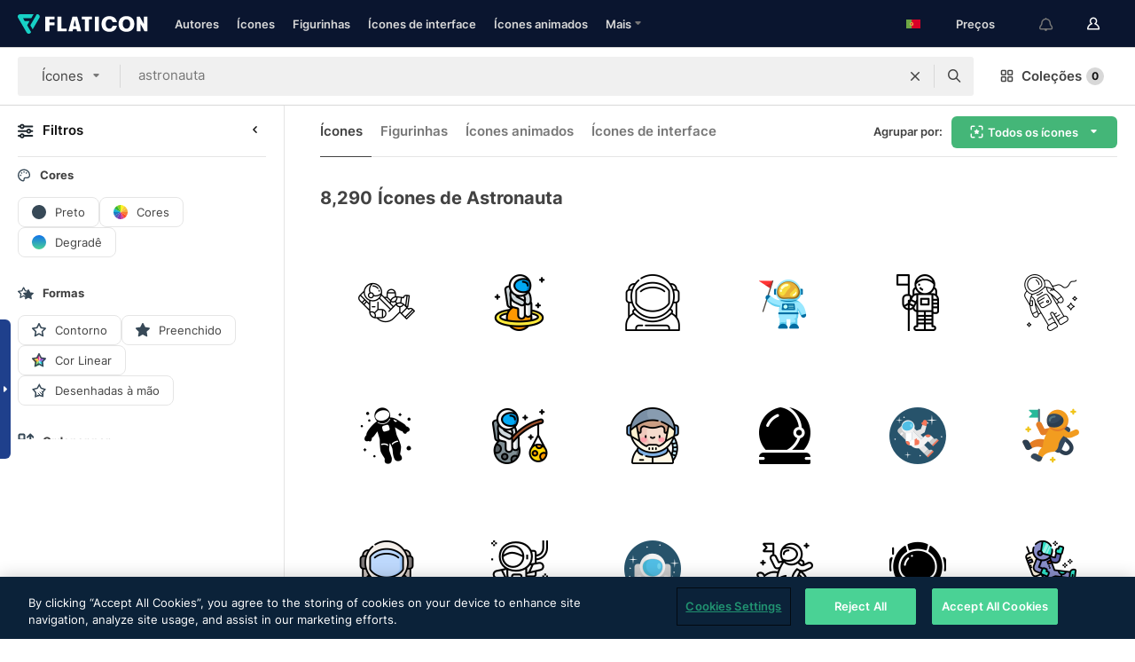

--- FILE ---
content_type: text/html; charset=UTF-8
request_url: https://www.flaticon.com/br/icones-gratis/astronauta
body_size: 80474
content:
<!DOCTYPE html>
<html lang="br">

<head>
    <meta name="viewport" content="width=device-width, initial-scale=1, maximum-scale=1, user-scalable=0">
<meta http-equiv="Content-Type" content="text/html; charset=utf-8" />
<meta name="msapplication-config" content="none" />
<link rel="shortcut icon" href="https://media.flaticon.com/dist/min/img/favicon.ico">
<meta name="google-site-verification" content="jFocZR0Xg3630llv9ftPl5uCj4D5b2I4TfWjLpL-QR4" />
<meta name="naver-site-verification" content="4c0baa4943d32420d0e79f8706e01cda67156093" />
<meta name="p:domain_verify" content="c98d39b8210b59a48713c599c6475bdf" />

<link rel="apple-touch-icon" sizes="58x58" href="https://media.flaticon.com/dist/min/img/apple-icon-58x58.png" />
<link rel="apple-touch-icon" sizes="76x76" href="https://media.flaticon.com/dist/min/img/apple-icon-76x76.png" />
<link rel="apple-touch-icon" sizes="87x87" href="https://media.flaticon.com/dist/min/img/apple-icon-87x87.png" />
<link rel="apple-touch-icon" sizes="114x114" href="https://media.flaticon.com/dist/min/img/apple-icon-114x114.png" />
<link rel="apple-touch-icon" sizes="120x120" href="https://media.flaticon.com/dist/min/img/apple-icon-120x120.png" />
<link rel="apple-touch-icon" sizes="152x152" href="https://media.flaticon.com/dist/min/img/apple-icon-152x152.png" />
<link rel="apple-touch-icon" sizes="167x167" href="https://media.flaticon.com/dist/min/img/apple-icon-167x167.png" />
<link rel="apple-touch-icon" sizes="180x180" href="https://media.flaticon.com/dist/min/img/apple-icon-180x180.png" />
<link rel="apple-touch-icon" sizes="1024x1024" href="https://media.flaticon.com/dist/min/img/apple-icon-1024x1024.png" />

<link rel="chrome-webstore-item" href="https://chrome.google.com/webstore/detail/nkhjnpgcnmdpeikbeegmibjcfjpamjnp">

    <meta name="facebook-domain-verification" content="mqqw5yoiv6x0bu0vwfj9kfem9n1aeg" />

<title>Astronauta Ícones -8,290 ícones gratuitos</title>

<meta name="description" content="8,290 astronauta ícones. Ícones vetoriais em SVG, PSD, PNG, EPS e ICON FONT">



<meta name="twitter:card" content="summary_large_image">
<meta name='twitter:site' content='@flaticon'>
<meta name='twitter:creator' content='@flaticon'>
<meta name='twitter:title' content="8,290 ícones grátis de astronauta">
<meta name='twitter:description' content="Faça o download de mais de 8,290 ícones de astronauta em formato SVG, PSD, PNG, EPS ou como webfonts.
                    Flaticon, a maior base de dados de ícones gratuitos.">
<meta name='twitter:image' content='https://media.flaticon.com/share/flaticon-generic.jpg'>
<meta name='twitter:domain' content='https://www.flaticon.com/br/'>

<meta property='og:title' content="8,290 ícones grátis de astronauta" data-dynamic='true' />
<meta property='og:site_name' content='Flaticon' data-dynamic='true' />
<meta property='og:url' content='https://www.flaticon.com/br/icones-gratis/astronauta' />
<meta property='og:description' content="Faça o download de mais de 8,290 ícones de astronauta em formato SVG, PSD, PNG, EPS ou como webfonts.
                    Flaticon, a maior base de dados de ícones gratuitos."  data-dynamic='true' />
<meta property='og:type' content='article'  data-dynamic='true' />
<meta property='og:image' content='https://media.flaticon.com/share/flaticon-generic.jpg' />
<meta property='og:image:type' content='image/png' data-dynamic='true'>
<meta property='og:image:width' content='1200'  data-dynamic='true' />
<meta property='og:image:height' content='630'  data-dynamic='true' />
<meta property='article:author' content='https://www.facebook.com/flaticon'  data-dynamic='true' />
<meta property='article:publisher' content='https://www.facebook.com/flaticon'  data-dynamic='true' />
<meta property='og:locale' content='en_US' />


    <link rel="canonical" href="https://www.flaticon.com/br/icones-gratis/astronauta">

        <link rel="alternate" hreflang="x-default" href="https://www.flaticon.com/free-icons/astronauta">
        <link rel="alternate" hreflang="en" href="https://www.flaticon.com/free-icons/astronauta">
        <link rel="alternate" hreflang="es" href="https://www.flaticon.es/iconos-gratis/astronauta">
        <link rel="alternate" hreflang="pt" href="https://www.flaticon.com/br/icones-gratis/astronauta">
        <link rel="alternate" hreflang="ko" href="https://www.flaticon.com/kr/free-icons/astronauta">
        <link rel="alternate" hreflang="de" href="https://www.flaticon.com/de/kostenlose-icons/astronaut">
        <link rel="alternate" hreflang="fr" href="https://www.flaticon.com/fr/icones-gratuites/astronaute">
        <link rel="alternate" hreflang="ru" href="https://www.flaticon.com/ru/free-icons/astronauta">

<link rel="preload" href="https://media.flaticon.com/dist/min/img/logo/flaticon_negative.svg" as="image">

<link rel="preload" href="https://media.flaticon.com/dist/assets/bobjoll.202cca458fa9de5d74455893e517f85c.woff2" as="font" crossorigin importance="high" type="font/woff2">
<link rel="preload" href="https://fps.cdnpk.net/static/inter-regular.woff2" as="font" crossorigin importance="high" type="font/woff2">
<link rel="preload" href="https://fps.cdnpk.net/static/inter-semibold.woff2" as="font" crossorigin importance="high" type="font/woff2">
<link rel="preload" href="https://fps.cdnpk.net/static/inter-bold.woff2" as="font" crossorigin importance="high" type="font/woff2">
<link rel="preload" href="https://fps.cdnpk.net/static/degular-regular.woff2" as="font" crossorigin importance="high" type="font/woff2">
<link rel="preload" href="https://fps.cdnpk.net/static/degular-semibold.woff2" as="font" crossorigin importance="high" type="font/woff2">
<style>
    @font-face {
        font-family: 'Inter';
        src: url('https://fps.cdnpk.net/static/inter-regular.woff2') format('woff2');
        font-weight: 400;
        font-style: normal;
        font-display: swap;
    }
    
    @font-face {
        font-family: 'Inter';
        src: url('https://fps.cdnpk.net/static/inter-semibold.woff2') format('woff2');
        font-weight: 600;
        font-style: normal;
        font-display: swap;
    }
    
    @font-face {
        font-family: 'Inter';
        src: url('https://fps.cdnpk.net/static/inter-bold.woff2') format('woff2');
        font-weight: 700;
        font-style: normal;
        font-display: swap;
    }
    
    @font-face {
        font-family: 'Degular';
        src: url('https://fps.cdnpk.net/static/degular-regular.woff2') format('woff2');
        font-weight: 400;
        font-style: normal;
        font-display: swap;
    }
    
    @font-face {
        font-family: 'Degular';
        src: url('https://fps.cdnpk.net/static/degular-semibold.woff2') format('woff2');
        font-weight: 600;
        font-style: normal;
        font-display: swap;
    }
</style>



<script type="text/javascript" src="https://media.flaticon.com/dist/js/global.ec2b0a4ce81d0edaecfa.js"></script>
<link rel="preload" href="https://media.flaticon.com/dist/js/common.ec2b0a4ce81d0edaecfa.js" as="script">
<link rel="preload" href="https://media.flaticon.com/dist/js/ads.ec2b0a4ce81d0edaecfa.js" as="script">
<link rel="preload" href="https://media.flaticon.com/dist/js/userSession-auth.ec2b0a4ce81d0edaecfa.js" as="script">
<link rel="preload" href="https://media.flaticon.com/dist/js/fi-base.ec2b0a4ce81d0edaecfa.js" as="script">
<link rel="preload" href="https://media.flaticon.com/dist/js/script.ec2b0a4ce81d0edaecfa.js" as="script">
<link rel="preload" href="https://media.flaticon.com/dist/css/fi-style.ec2b0a4ce81d0edaecfa.css" as="style">
<link href="https://media.flaticon.com/dist/css/fi-style.ec2b0a4ce81d0edaecfa.css" rel="stylesheet" type="text/css"/>

            <!-- OneTrust Cookies Consent Notice start -->
                <script src="https://cdn-ukwest.onetrust.com/scripttemplates/otSDKStub.js" type="text/javascript" charset="UTF-8" data-ignore-ga='true' data-domain-script="099871c5-1aa9-43b5-9f64-9b987d74fdcc"></script>
        <script type="text/javascript">
            function OptanonWrapper() {}
        </script>
        <!-- OneTrust Cookies Consent Notice end -->
    
<!--[if lt IE 10]>
<script>var ie = true;</script>
<link rel="stylesheet" type="text/css" href="https://media.flaticon.com/css/ie.css">
<![endif]-->


<!-- Google Optimize -->
<link rel="preconnect dns-prefetch" href="https://www.googletagmanager.com">
<!-- Global site tag (gtag.js) - Google Analytics -->
<script>
    window.dataLayer = window.dataLayer || [];

    function gtag() {
        dataLayer.push(arguments);
    }
    gtag('js', new Date());

</script>
<script async src="https://www.googletagmanager.com/gtag/js?id=UA-42742855-1"></script>
<!-- END: Google Optimize -->

<!-- Google Tag Manager -->
<script>
    (function(w, d, s, l, i) {
        w[l] = w[l] || [];
        w[l].push({
            'gtm.start': new Date().getTime(),
            event: 'gtm.js'
        });
        var f = d.getElementsByTagName(s)[0],
            j = d.createElement(s),
            dl = l != 'dataLayer' ? '&l=' + l : '';
        j.async = true;
        j.src =
            'https://www.googletagmanager.com/gtm.js?id=' + i + dl;
        f.parentNode.insertBefore(j, f);
    })(window, document, 'script', 'dataLayer', 'GTM-PRQMDLG');
</script>
<!-- End Google Tag Manager -->

<link rel="preconnect dns-prefetch" href="https://www.google-analytics.com">
<script>
    (function(i, s, o, g, r, a, m) {
        i['GoogleAnalyticsObject'] = r;
        i[r] = i[r] || function() {
            (i[r].q = i[r].q || []).push(arguments)
        }, i[r].l = 1 * new Date();
        a = s.createElement(o),
            m = s.getElementsByTagName(o)[0];
        a.async = 1;
        a.src = g;
        m.parentNode.insertBefore(a, m)
    })(window, document, 'script', 'https://www.google-analytics.com/analytics.js', 'ga');
    ga('create', 'UA-42742855-1', 'auto', {
        'allowLinker': true
    });
    ga('require', 'linker');
    ga('linker:autoLink', ['flaticon.com', 'flaticon.es', 'freepikcompany.com']);
    ga('send', 'pageview');
</script>

<script>
    var STATIC_URL = 'https://image.flaticon.com/';
    var ACCOUNTS_BASE_URL = 'https://www.flaticon.com/br/profile/';
    var ACCOUNTS_URL = 'https://www.flaticon.com/br/profile/';
    var ACCOUNTS_API_KEY = 'aHR0cHM6Ly93d3cuZmxhdGljb24uY29tL2Jy';
    var FACEBOOK_APP_ID = '579360525479711';
    var FACEBOOK_APP_VERSION = 'v3.2';
    var GOOGLE_CLIENT_ID = '544984668822-l66ipmg9o5lpalcntjckr651vbo72tcv.apps.googleusercontent.com';
    var GOOGLE_API_KEY = 'AIzaSyCkyUw3UxCwg618Bknm9vdoWnYWji4lQSM';
    var LANGUAGE = 'portuguese';
    var language = 'portuguese';
    var LANGUAGE_SHORT = 'br';
    var URL_LOG = 'https://www.flaticon.com/br/Errors/js_error';
    var RE_CAPTCHA_KEY = '6LdrxggTAAAAAEsVEMxap24sSkGS1nI3SsOigFyF';
    var RE_CAPTCHA_SECRET = '6LdrxggTAAAAANBFArNBHFs8wDnZL5q51hkRPpls';
    var RE_CAPTCHA_KEY_INVISIBLE_V2 = '6LdZqaMZAAAAAMi-EaIh8xjypOnZsUDt0a9B468g';
    var PROF_RE_CAPTCHA_KEY_INVISIBLE = '6LfEmSMUAAAAAEDmOgt1G7o7c53duZH2xL_TXckC';
    var APP_URL = 'https://www.flaticon.com/br/';
    var BASE_URL = 'https://www.flaticon.com/';
    var URL_STATIC_IMG = 'https://media.flaticon.com/dist/min/img/';
    var ACTIVE_AX_DETAIL = 0;
    var LANDING = false;
    var url_pre_ax_detail;
    var URL_CRM_LOG = 'https://www.flaticon.com/br/ajax/crm-log';
    var FLATICON_URL_STATIC = 'https://media.flaticon.com/';
    var MONTHLY_SUBSCRIPTION_PRICE = '9,99€';
    var USA_MONTHLY_SUBSCRIPTION_PRICE = '11,99$';
    var ANNUAL_SUBSCRIPTION_PRICE = '89,99€';
    var USA_ANNUAL_SUBSCRIPTION_PRICE = '99,00$';
    var ANNUAL_SUBSCRIPTION_PRICE_PER_MONTH = '7,50€';
    var USA_ANNUAL_SUBSCRIPTION_PRICE_PER_MONTH = '8,25$';
    var URL_CAMPAIGN = '';
    var LICENSES = JSON.parse('{"name":{"1":"CC 3.0 BY","2":"Flaticon Basic License","3":"Editorial License"},"url":{"1":"http:\/\/creativecommons.org\/licenses\/by\/3.0\/","2":"https:\/\/media.flaticon.com\/license\/license.pdf","3":"https:\/\/media.flaticon.com\/license\/license_editorial.pdf"}}');
    var FLATICON_SEO_APP_URL = JSON.parse('{"english":"https:\/\/www.flaticon.com\/","spanish":"https:\/\/www.flaticon.es\/","portuguese":"https:\/\/www.flaticon.com\/br\/","german":"https:\/\/www.flaticon.com\/de\/","korean":"https:\/\/www.flaticon.com\/kr\/","french":"https:\/\/www.flaticon.com\/fr\/","russian":"https:\/\/www.flaticon.com\/ru\/"}');
    var SUPPORT_URL = 'https://support.flaticon.com/s/';
    var SUPPORT_LANG = 'language=en_US';
    var GR_LANGUAGE = 'br';
    var FLATICON_URL_IMAGE = 'https://image.flaticon.com/';
    var COUPON_PRICING = 'FI10CART25'
    var MERCHANDISING_LICENSE_CHECK_URL = 'https://www.flaticon.com/br/merchandising-license/check';
    var GOOGLE_ONE_TAP_LOGIN_URL = 'https://id.freepik.com/api/v2/login/google-one-tap?client_id=flaticon';
    var URL_GENERIC_IMAGE_SHARE = 'https://media.flaticon.com/share/flaticon-generic.jpg'
    var UICONS_LAST_VERSION = '3.0.0';
        var IS_API_ORIGIN = false;
    
    
    
    var SPONSOR_CURRENT_PAGE = 1;

            var ESSENTIALS_STATUS = '';
        var ESSENTIALS_DATE = '';
    
            var UPDATE_BILLING_INFO = false;
    
            var VISIT_PLANS_PRICING = 0;
        
    var GOOGLE_IDP_URL_LOGIN = 'https://id.freepik.com/v2/log-in?client_id=flaticon&lang=pt';
    var GOOGLE_IDP_URL_REGISTER = 'https://id.freepik.com/v2/sign-up?client_id=flaticon&lang=pt';

    // Optimize Tests 
    var optimizeTests = [];

        var FEATURE_COLOR_PALETTE = false;
    
        var FEATURE_SHUTTERSTOCK_COUPON = false;
    
        var FEATURE_NOTIFICATIONS_HEADER = true;
        
        var FEATURE_FILTER_GROUP_BY = false;
    
        var FEATURE_ENABLE_GOOGLE_ADS_DETAIL = true;
    
    var FEATURE_CMP = true;
    var CSRF_TOKEN_NAME = 'csrf_token';
    var CSRF_TOKEN = '2a0cd750d4556c2d87e566c7387d03c8';
  
    
    
    
    
    var PACK_LICENSE_URL = 'https://www.flaticon.com/br/license/pack/';
    var IS_UICONS_VIEW = false;
    var FLATICON_URL = 'https://www.flaticon.com/br/';

    var AMOUNT_IN_RELATED_BY_TAG_AND_STYLE = 24;
    
    function gtag() {
        dataLayer.push(arguments)
    }

    var USER_REGISTERED = false;
        var CRAFT_PRICE = 34.00;
        var FLATICON_UPLOAD_ICONS_URL = 'https://www.flaticon.com/';

    var USER_COUNTRY_CODE = 'US';

            USER_COUNTRY_CODE = 'US';
    
        var HAS_USER_BILLING_IN_INDIA = false;
    
            var PRODUCT_PRICING_YEARLY_PER_MONTH = '8.25 USD';
        var PRODUCT_PRICING_YEARLY = '99 USD';
        var PRODUCT_PRICING_MONTHLY = '12.99 USD';
        var FLATICON_DOWNLOAD_URL = 'https://www.flaticon.com/br/';
    var CDN_URL_PREFIX = 'https://cdn-uicons.flaticon.com/';

            var RESOURCE_TYPE = 'standard';
    
        var IS_USER_PREMIUM = false;
    
    
    
    // Sending ClientId to Shutterstock iframes
    var clientId = undefined;
    var iframeQueue = [];

    function sendClientId() {
        while (iframeQueue.length > 0) {
            var iframe = iframeQueue.pop();
            // Extract domain from iframe src
            var parser = document.createElement('a');
            parser.href = iframe.src;
            var target = parser.protocol + '//' + parser.hostname;
            iframe.contentWindow.postMessage(clientId, target);
        }
    }

    function askForClientId(element) {
        iframeQueue.push(element);
        if (clientId) {
            sendClientId();
        }
    }

    ga(function(tracker) {
        clientId = tracker.get('clientId');
        sendClientId();
    });

    if (window.performance && document.addEventListener && window.addEventListener) {
        document.addEventListener('DOMContentLoaded', function() {
            ga('send', 'timing', 'performance', 'DOMContentLoaded', Math.round(performance.now()) /* TODO: 'Highwinds CDN' | 'Edgecast CDN' | 'OVH' */ );
        });
    }
</script>

<link rel="preconnect dns-prefetch" href="https://www.googletagservices.com">

<script type="text/javascript" src="https://try.abtasty.com/7589c1945ce38ce68d47d42a1cf45c3b.js"></script>

            <link rel="preload" as="script" href="https://ssm.codes/smart-tag/flaticoncomv2.js">
        <script async src="https://ssm.codes/smart-tag/flaticoncomv2.js"></script>
    

<!-- Google One Tap -->
    <script>
        function dispatchGoogleOneTapMomentEvent(notification) {
            window.dispatchEvent(new CustomEvent('googleOneTapDisplayed', { detail: notification.isDisplayed() }));
        }
    </script>
    <script src="https://accounts.google.com/gsi/client" async defer></script>
    <div id="g_id_onload"
         data-client_id="705648808057-3chuddbr6oahbebib1uh693k02sgfl30.apps.googleusercontent.com"
         data-login_uri="https://id.freepik.com/api/v2/login/google-one-tap?client_id=flaticon"
         data-skip_prompt_cookie="gr_session2"
         data-prompt_parent_id="g_id_onload"
         data-moment_callback="dispatchGoogleOneTapMomentEvent"
        data-callback="oneTapCallback"    ></div>



    <script type="application/ld+json">
        {
            "@context": "http://schema.org",
            "@type": "Organization",
            "name": "Flaticon",
            "url": "https://www.flaticon.com/br/",
            "logo": "https://media.flaticon.com/dist/min/img/flaticon-logo.svg",
            "sameAs": [
                                    
                     "https://www.facebook.com/flaticon",
                                                        
                     "https://twitter.com/flaticon",
                                                         "https://www.pinterest.es/flaticon/"
                    
                                                ]
        }
    </script>

    <!-- Start web schema -->
    <script type="application/ld+json">
        {
            "@context": "http://schema.org",
            "@type": "WebSite",
            "name": "Flaticon",
            "url": "https://www.flaticon.com/br/",
            "potentialAction": {
                "@type": "SearchAction",
                "target": "https://www.flaticon.com/br/buscar?word={search_term_string}",
                "query-input": "required name=search_term_string"
            }
        }
    </script>
    <!-- End web schema -->

<div class="myTestAd" style="position: absolute; pointer-events: none;"></div>

    <!-- Preconnect semseo -->
    <link rel="preconnect" href="https://shb.richaudience.com">
    <link rel="preconnect" href="https://ib.adnxs.com">
    <link rel="preconnect" href="https://c.amazon-adsystem.com">
    <link rel="preconnect" href="https://securepubads.g.doubleclick.net">
    <link rel="preconnect" href="https://googleads.g.doubleclick.com">
    <link rel="preconnect" href="https://pagead2.googlesyndication.com">
    <link rel="preconnect" href="https://bidder.criteo.com">
    <link rel="preconnect" href="https://prebid.mgid.com">
    <link rel="preconnect" href="https://dmx.districtm.io">
    <link rel="preconnect" href="https://ice.360yield.com">
    <link rel="preconnect" href="https://adx.adform.net">
    <link rel="preconnect" href="https://rtb.adpone.com">
    <!-- Preconnect semseo end -->

<!-- Hotjar events -->
<script>
    window.hj=window.hj||function(){(hj.q=hj.q||[]).push(arguments)};
</script>
<!-- Hotjar events end -->

                              <script>!function(e){var n="https://s.go-mpulse.net/boomerang/";if("False"=="True")e.BOOMR_config=e.BOOMR_config||{},e.BOOMR_config.PageParams=e.BOOMR_config.PageParams||{},e.BOOMR_config.PageParams.pci=!0,n="https://s2.go-mpulse.net/boomerang/";if(window.BOOMR_API_key="R5JS7-M8GWC-DW7YC-BENQZ-YEA7H",function(){function e(){if(!o){var e=document.createElement("script");e.id="boomr-scr-as",e.src=window.BOOMR.url,e.async=!0,i.parentNode.appendChild(e),o=!0}}function t(e){o=!0;var n,t,a,r,d=document,O=window;if(window.BOOMR.snippetMethod=e?"if":"i",t=function(e,n){var t=d.createElement("script");t.id=n||"boomr-if-as",t.src=window.BOOMR.url,BOOMR_lstart=(new Date).getTime(),e=e||d.body,e.appendChild(t)},!window.addEventListener&&window.attachEvent&&navigator.userAgent.match(/MSIE [67]\./))return window.BOOMR.snippetMethod="s",void t(i.parentNode,"boomr-async");a=document.createElement("IFRAME"),a.src="about:blank",a.title="",a.role="presentation",a.loading="eager",r=(a.frameElement||a).style,r.width=0,r.height=0,r.border=0,r.display="none",i.parentNode.appendChild(a);try{O=a.contentWindow,d=O.document.open()}catch(_){n=document.domain,a.src="javascript:var d=document.open();d.domain='"+n+"';void(0);",O=a.contentWindow,d=O.document.open()}if(n)d._boomrl=function(){this.domain=n,t()},d.write("<bo"+"dy onload='document._boomrl();'>");else if(O._boomrl=function(){t()},O.addEventListener)O.addEventListener("load",O._boomrl,!1);else if(O.attachEvent)O.attachEvent("onload",O._boomrl);d.close()}function a(e){window.BOOMR_onload=e&&e.timeStamp||(new Date).getTime()}if(!window.BOOMR||!window.BOOMR.version&&!window.BOOMR.snippetExecuted){window.BOOMR=window.BOOMR||{},window.BOOMR.snippetStart=(new Date).getTime(),window.BOOMR.snippetExecuted=!0,window.BOOMR.snippetVersion=12,window.BOOMR.url=n+"R5JS7-M8GWC-DW7YC-BENQZ-YEA7H";var i=document.currentScript||document.getElementsByTagName("script")[0],o=!1,r=document.createElement("link");if(r.relList&&"function"==typeof r.relList.supports&&r.relList.supports("preload")&&"as"in r)window.BOOMR.snippetMethod="p",r.href=window.BOOMR.url,r.rel="preload",r.as="script",r.addEventListener("load",e),r.addEventListener("error",function(){t(!0)}),setTimeout(function(){if(!o)t(!0)},3e3),BOOMR_lstart=(new Date).getTime(),i.parentNode.appendChild(r);else t(!1);if(window.addEventListener)window.addEventListener("load",a,!1);else if(window.attachEvent)window.attachEvent("onload",a)}}(),"".length>0)if(e&&"performance"in e&&e.performance&&"function"==typeof e.performance.setResourceTimingBufferSize)e.performance.setResourceTimingBufferSize();!function(){if(BOOMR=e.BOOMR||{},BOOMR.plugins=BOOMR.plugins||{},!BOOMR.plugins.AK){var n=""=="true"?1:0,t="",a="aohombyxzcojo2lswi3q-f-f847c9b29-clientnsv4-s.akamaihd.net",i="false"=="true"?2:1,o={"ak.v":"39","ak.cp":"1587957","ak.ai":parseInt("1019318",10),"ak.ol":"0","ak.cr":9,"ak.ipv":4,"ak.proto":"h2","ak.rid":"15021a65","ak.r":44268,"ak.a2":n,"ak.m":"b","ak.n":"ff","ak.bpcip":"3.142.230.0","ak.cport":52530,"ak.gh":"23.192.164.151","ak.quicv":"","ak.tlsv":"tls1.3","ak.0rtt":"","ak.0rtt.ed":"","ak.csrc":"-","ak.acc":"","ak.t":"1769124407","ak.ak":"hOBiQwZUYzCg5VSAfCLimQ==EINJSgzsV8h96KbAQQRosskUeXuD3JKDP6bd/gRbLk1L3U4AzK/[base64]/lvndL4uJvtMvEqZiKEK5Sfatf5BGYuQRXsziL6sNL3qqGt8Gb4tnZDQa5mZoEjsaX+l0GvRc6NUPuNSgUk1BYPd6wSslmSzfzDcKV2CKURjUbkiCEbPpkLDxJQ54BK0EbPVcmeNDufLPdRAsOsPctdwv/w=","ak.pv":"32","ak.dpoabenc":"","ak.tf":i};if(""!==t)o["ak.ruds"]=t;var r={i:!1,av:function(n){var t="http.initiator";if(n&&(!n[t]||"spa_hard"===n[t]))o["ak.feo"]=void 0!==e.aFeoApplied?1:0,BOOMR.addVar(o)},rv:function(){var e=["ak.bpcip","ak.cport","ak.cr","ak.csrc","ak.gh","ak.ipv","ak.m","ak.n","ak.ol","ak.proto","ak.quicv","ak.tlsv","ak.0rtt","ak.0rtt.ed","ak.r","ak.acc","ak.t","ak.tf"];BOOMR.removeVar(e)}};BOOMR.plugins.AK={akVars:o,akDNSPreFetchDomain:a,init:function(){if(!r.i){var e=BOOMR.subscribe;e("before_beacon",r.av,null,null),e("onbeacon",r.rv,null,null),r.i=!0}return this},is_complete:function(){return!0}}}}()}(window);</script></head>

<body class="  hero--white"
      data-section="icon-search">

        <section id="viewport" class="viewport ">
        
<script type="text/javascript">
  var messages = {
    common: {
      allIcons: 'Todos os ícones',
      allStickers: 'Todas as figurinhas',
      allAnimatedIcons: 'Todos os ícones animados',
      allInterfaceIcons: 'Todos os ícones de interface',
      icons: 'ícones',
      interface_icons: 'ícones de interface',
      stickers: 'figurinhas',
      animated_icons: 'ícones animados',
      packs: 'pacotes',
      icon_packs: 'pacotes de ícone',
      icon_styles: 'estilos de ícone',
      sticker_packs: 'pacotes de figurinhas',
      sticker_styles: 'estilos de figurinha',
      interface_icons_packs: 'pacotes de ícones de interface',
      url_icons: 'https://www.flaticon.com/br/icones',
      url_search_icon_packs: '/pacotes',
      url_stickers: 'https://www.flaticon.com/br/stickers',
      url_animated_icons: 'https://www.flaticon.com/br/icones-animados',
      url_sticker_detail: 'sticker-gratis',
      url_sticker_latest: 'ultimos-stickers',
      url_sticker_premium: 'sticker-premium',
      url_uicons: 'https://www.flaticon.com/br/uicons/interface-icons',
      pack: 'Pacote',
      style: 'estilo',
      category: 'categoria',
      free_icon: '/icone-gratis/',
      icons_format: 'Baixe todos os ícones no formato SVG, PSD, EPS ou como fontes da web',
      collections: 'colecoes/',
      view_icon: 'Visualizar ícone',
      search_related_icons: 'Pesquisar ícones relacionados',
      browse_pack: 'Navegar pacote',
      author_packs: 'Criador do pacote',
      free: 'grátis',
      cc_exp_title: 'Atenção!',
      cc_exp_desc: 'Seu cartão de crédito está para expirar. Por favor, <a href=\"https://www.flaticon.com/br/profile/my_subscriptions\">atualize seu cartão aqui</a> e continue com seu plano Premium',
      download: 'Baixar',
      downloadAsset: 'Baixar recurso',
      more_info: 'Mais informações',
      downloads: 'downloads',
      view_all: 'Ver todos',
      view_detail: 'Ver detalhe',
      more: 'Mais',
      edit: 'Editar',
      download_svg: 'Download SVG',
      download_png: 'Download PNG',
      read_more: 'Leia mais',
      more_icons_author: 'Mais ícones deste autor',
      more_formats: 'Mais formatos',
      search_author_resources: 'Pesquisar ícones com o mesmo estilo',
      search_icons_style: 'Pesquisar ícones com este estilo',
      url_search: '/buscar',
      url_free_icons: 'icones-gratis/',
      cancel: 'Cancelar',
      send: 'Enviar',
      show_more: 'Mostrar mais',
      premium_download: 'Download Premium',
      download_pack: 'Baixar o pacote',
      login: 'Log in',
      register: 'Cadastrar',
      register_download: 'Registrar e Baixar',
      see_more: 'Ver mais',
      url_downloads_limit: 'limite-de-downloads',
      copy: 'copiar',
      copyPNG: "Copiar PNG para a área de transferência",
      copyPNGbutton: "Copiar PNG",
      copySVG: "Copiar SVG para a área de transferência",
      copySVGbutton: "Copiar SVG",
      copy_png_svg: "Copie PNG/SVG para a área de transferência",
      faqs: 'Mais perguntas? Leia as <a href=\"https://support.flaticon.com/s/article/What-are-Flaticon-Premium-licenses?language=en_US\" target=\"_blank\" class=\"medium\">Perguntas Frequentes</a>',
      whats_news_url: '/novidades',
      size: 'size',
      svg_type: 'SVG type',
      regular_svg: 'Regular SVG',
      regular_svg_text: 'The one you have been always using in Flaticon (With expanded objects).',
      editable_svg: 'Editable SVG',
      editable_svg_text: 'This format make it easier to adjust the thickness of the strokes and change the objects shapes.',
      other_formats: 'other formats',
      animatedIcon : 'ícone animado grátis',
      svg_files: "Arquivos SVG",
      editable_strokes: "Traçados de pincel editáveis",
      editable_strokes_text: "Arquivo SVG não expandido com traçados de pincel e formas personalizáveis.",
      simplified : "Simplificado",
      simplified_text: "Arquivo SVG achatado com opções de edição limitadas.",
      new: "new",
      pageTitle: "Página",
    },
    animatedIconDetail: {
      exploreRelated: "Explore ícones animados de %s relacionados",
      see: "Veja nosso ícone animado de %s em ação",
      look: "Pareça um profissional com este ícone animado de %s, e veja como ele ficará incrível no design de seu site, celular ou qualquer interface.",
      looksGreat: "Fica ótimo em uma interface",
      onNotification: "Ícone animado de %s em uma notificação",
      mobileInterface: "Ícone animado de %s fica muito bem em seu próximo projeto de interface de celular.",
      mobile: "Ícone animado de %s em um celular",
      worldwide: "Mundial",
      briefcase: "Pasta",
      menu: "Ícone animado de %s em um menu",
      sizes: "Use ícone animado de %s em diferentes tamanhos",
      stunning: "Ícones animados incríveis para impressionar a todos",
      highQuality: "Baixe ícones animados de alta qualidade gratuitamente, e dê aos seus projetos o destaque que você está procurando.",
      explore: "Explorar ícones animados",
      animatedIconsMostDownloadedUrl: "https://www.flaticon.com/br/icones-animados-mas-baixados",
    },
    og: {
      'webtitle': '{0} - Grátis {1} Ícones',
      'title': '{0} criado por {1}',
      'desc': 'Faça o download agora deste ícone vetorial em formato SVG, PSD, PNG, EPS ou como webfonts. Flaticon, a maior base de dados de ícones gratuitos.',
      'animatedIconTitle': '{0} Animated Icon | Free {1} Animated Icon',
    },
    limit: {
      registered: 'Você atingiu o limite de ícones <a href="https://www.flaticon.com/br/pricing" onclick="ga(\'send\', \'event\', \'Collection\', \'Go to premium\', \'Alert icons limit\'); " title="Tenha acesso a coleções ilimitadas!">Seja assinante Premium</a> e tenha acesso a coleções ilimitadas',
      guest: 'Você atingiu o limite de ícones. <a href="https://id.freepik.com/v2/sign-up?client_id=flaticon&lang=pt" title="Registre-se e tenha acesso a 256 ícones">Registre-se </a> e tenha acesso a 256 ícones',
      collection: 'Você chegou ao limite de ícones por coleção (256 ícones)',
      max_size: "Tamanho máximo do arquivo excedido",
      backup_max_size: "Não há espaço suficiente nesta coleção para adicionar seus arquivos de backup",
      downloaded_icons_perc: "Você atingiu %s% do seu limite de download",
      personal_limit: "Se você incluir estes {0} ícones pessoais nesta coleção, você atingirá o limite máximo de ícones pessoais por coleção ({1} ícones)"
    },
    limit_anonymous: {
      title: 'Seus downloads estão acabando!',
      paragraph1: 'Hora de se tornar um usuário cadastrado',
      paragraph2: 'Crie uma conta gratuitamente e continue baixando',
      button: 'Registre-se gratuitamente'
    },
    external_icon: {
      title: 'Ícone adicionado',
      message: 'Este ícone não é parte da Seleção do Flaticon. Por favor, adicione a atribuição do autor para usá-lo.'
    },
    report: {
      message: 'Este ícone não faz parte da Seleção Flaticon. Por favor, atribua o autor para usá-lo.',
      report_icon: "Reportar este ícone",
      indicate_problem: "Por favor, indique o problema que foi encontrado. Obrigado!",
      download: 'O download não está funcionando',
      owner: 'Eu sou o proprietário deste ícone',
      link: "Não consigo encontrar o link de download",
      other: 'Outro',
      describe_problem: 'Descreva o problema'
    },
    search: {
      search: 'Procurar',
      minimal_characters: 'Por favor, digite no mínimo um caractere para pesquisar',
      max_page_number: "Please type a correct page number to search",
      placeholder_icons: 'Procurar ícones',
      placeholder_packs: 'Procurar pacotes',
      placeholder_stickers: 'Pesquise por figurinhas',
      placeholder_animated_icons: "Pesquisar por ícones animados",
      placeholder_interface_icons: 'Procurar por ícones de interface',
      placeholder_icon_packs: 'Pesquisar por pacote de ícone',
      placeholder_icon_styles: 'Pesquisar por estilo de ícone',
      placeholder_sticker_packs: "Pesquisar por pacote de figurinha",
      placeholder_sticker_styles: "Pesquisar por estilo de figurinha",
      placeholder_interface_icons_packs: 'Pesquise pacotes de ícones de interface,',
    },
    filters: {
      order_by: 'Ordenar por',
      style: 'Estilo',
      stroke: 'Traçado de pincel',
      detail: 'Ajuste de detalhes',
      date: 'Mais recente',
      popularity: 'Popularidade',
      downloads: 'Mais baixado',
      all: 'Todos',
      detailed: 'Detalhado',
      simple: 'Simples',
      mixed: 'Sortido',
      rounded: 'Arredondado',
      handmade: 'Feito à mão',
      filled: 'Preenchido',
      linear: 'Linear',
      angular: 'Angular',
      '3d': '3D',
      color: 'Cor',
      monocolor: 'Monocromático',
      multicolor: 'Colorido',
      appliedFilters: 'Applied filters',
      clearAll: 'Clear all'
    },
    errors: {
      connectivity: 'Não é possível estabelecer conexão com os servidores do Flaticon. Por favor, verifique suas configurações de rede.',
      inactive_user: 'In order to download you must activate your account.'
    },
    collection: {
      add_icon: 'Adicionar à coleção',
      delete_icon: 'Remover das coleções',
      default_name: 'Minha coleção de ícones',
      aware: 'Fique atento',
      iconfont_colors: 'Por razões técnicas, os ícones multicoloridos não serão incluídos entre os ícones de fonte.',
      add_premium: 'Este ícone está disponível apenas para usuários Premium. Você pode obter mais informações <a target="_blank" href="https://www.flaticon.com/br/pricing" class="track" data-track-arguments="all, event, collection, go-to-premium, alert-icon-premium" title="Torne-se Premium!">aqui</a>',
      locked: 'Sua coleção está bloqueada, você pode <a target="_blank" href="https://www.flaticon.com/br/pricing" class="track" data-track-arguments="all, event, collection, go-to-premium, alert-locked" title="Torne-se Premium!">fazer um upgrade em sua conta</a> e obter coleções ilimitadas',
      iconfont_tooltip: 'Baixe como fontes de ícones e use os ícones em seu site, totalmente personalizáveis com apenas CSS.',
      iconfont_disabled: "Na sua coleção, há apenas ícones multicoloridos. Esses ícones não podem ser usados com ícones de fonte.",
      duplicated_disabled: "Sua conta não permite mais coleções",
      share_disabled: "Inscreva-se para compartilhar!",
      upload_disabled: "Torne-se Premium para fazer o upload de ícones!",
      upload_icons: "Fazer o upload de ícones SVG!",
      duplicate: "Duplique",
      download_personal: "Your Collection has personal icons. These icons will not be downloaded in Icon Font format",
      svg_incorrect: "Formato SVG desfigurado",
      only_svg: "Apenas ícones SVG são permitidos",
      fetch_premium: 'Ícones Premium não podem ser adicionados à nova coleção <a target="_blank" href="https://www.flaticon.com/br/pricing" onclick="ga(\'send\', \'event\', \'Collection\', \'Go to premium\', \'Fetch collection premium error\'); " title="Torne-se Premium!">PTorne-se um usuário premium agora!</a>',
      fetch_personal: "Ícones pessoais não podem ser adicionados à sua nova coleção",
      friendly_reminder: "Lembrete:",
      no_custom_icons_in_backup: "Seu arquivo de backup não incluirá ícones editados",
      restore_personal: "Ícones pessoais não podem ser restaurados na sua nova coleção",
      upload_enabled: "Fazer upload dos seus ícones em svg",
      upload_disabled: "Upload desativado no modo de classificação",
      color_disabled: "Esta coleção não tem ícones ou todos os ícones são multicoloridos",
      success_restore: "Você restaurou com sucesso {0} de {1} ícones",
      icons_skiped: "{0} de {1} ícones não foram importados para sua coleção porque você já os tinha nela",
      locked_title: "Você tem coleções bloqueadas",
      locked_text: "Desbloqueie suas coleções, não limite o seu trabalho ",
      locked_button: "Atualização",
      locked_url: "https://www.flaticon.com/br/pricing",
      empty_collection_limit: "Você não pode criar mais coleções com uma coleção vazia. Adicione itens primeiro."
    },
    fonts: {
      error_svg: 'Esse arquivo SVG não é um arquivo de fonte'
    },
    url: {
      most_download: '/mais-baixados',
      latest_icons: '/ultimos-icones',
      search: '/buscar',
      packs_search: 'pacotes/buscar',
      style_search: 'style/search',
      packs: 'packs',
      authors: 'autores',
      guest_limit: 'visitante',
      premium_limit: 'Premium',
      free_icons: 'icones-gratis',
      pricing: 'pricing',
      craft: 'https://www.flaticon.com/br/merchandising-license',
      craft_purchases: 'https://www.flaticon.com/br/merchandising-license/purchases'
    },
    attribution: {
      type_icon: 'ícones',
      type_sticker: 'figurinhas',
      type_animated_icon: 'ícones animados',
      uicons_made_by: 'Uicons por',
      icons_made_by: 'Ícones feitos por',
      stickers_made_by: 'Figurinhas feitas por',
      animatedIcon_made_by: 'Ícones animados feitos por',
      icons_created_by: 'ícones criados por',
      stickers_created_by: 'figurinhas criadas por',
      animatedIcon_created_by: 'ícones animados criados por',
      is_licensed_by: 'é licenciado por',
      description: "Selecione sua rede social favorita e compartilhe nossos ícones com seus contatos ou amigos. Se você não tiver essas redes sociais, copie o link e cole-o naquela que você usa. Para mais informações, leia o %sguia de atribuição%s ou %sbaixe a licença.%s",
      title: "Ei! Lembre-se de que você precisa atribuir %s",
      unicorn_text: "Toda vez que você atribui, um cavalo pega seu chifre e se torna um unicórnio",
      designer_text: "Toda vez que você atribui, você faz um designer feliz",
      rex_text: "Toda vez que você dá crédito, o T-rex pode tomar seu café",
      karma_text: "Toda vez que você atribui, você recebe +10 no seu Carma",
      download_problems: "Problemas com o download?",
      dont_want_credit: "Não quer dar créditos ao autor?",
      go_premium: 'Você pode tornar-se <a href="https://www.flaticon.com/br/pricing" class="track" data-track-arguments="ga, event, premium, icon-attribute-modal"><strong><i class="icon icon--premium inline-block"></i>s facilmente e usar mais de <a href="https://www.flaticon.com/br/pricing" class="track" data-track-arguments="ga, event, premium, icon-attribute-modal"><strong><i class="icon icon--premium inline-block"></i> de ícones sem atribuição. </strong></a>Saiba mais aqui18 milhões',
      go_premium_detail: 'Pode tornar-se <a href="https://www.flaticon.com/br/pricing" class="track" data-track-arguments="ga, event, premium, icon-attribute-modal"><strong>Premium</strong></a> facilmente e usar mais de 18.0M ícones e stickers sem atribuição.',
      copy_and_attribute: "Copiar e atribuir",
      copy: "Copiar link",
      copied: "Copiado!",
      freepik_url: "https://www.freepik.com"
    },
    typeform: {
      multi_question_search: "O que você melhoraria no processo de busca?",
      tell_us: "Fale para nós!"
    },
    feedback: {
      thanks_message: "Agradecemos o seu feedback!"
    },
    blockers: {
      is_present: "Parece que você tem um bloqueador de anúncios instalado. Por favor, desative-o para usufruir da melhor experiência no Flaticon.",
    },
    link: {
      copied: "Link copiado",
      success: "A URL de compartilhamento foi copiada para a área de transferência"
    },
    clipboard: {
      copied: "Copiado para a área de transferência",
      errorFirefox: '<b>Copying is disabled in Firefox.</b> Learn how to enable it <b><a href="https://support.flaticon.com/s/article/How-can-I-copy-icons-to-clipboard-FI?language=en_US" target="_blank" class="bold">here</a></b>.',
      png: {
        success: "Copiado para a área de transferência com sucesso",
        error: "Erro ao copiar para a área de transferência"
      }
    },
    follows: {
      followIcon: "Seguir ícone",
      unFollowIcon: "Parar de seguir ícone",
      followAuthor: "Seguir",
      unFollowAuthor: "Parar de seguir",
      followStyle: "Seguir estilo",
      unFollowStyle: "Parar de seguir estilo"
    },
    easterEggs: {
      halloween: {
        findMe: "Encontre-me!",
        close: "Fechar",
        pressEsc: "Pressione ESC ou",
        modalP1: "Você veio, você viu,<br> você o capturou!",
        modalP2: "Você é um verdadeiro caça-fantasmas, e o mundo merece saber disso.",
        share: "Compartilhe",
        shareText: "Flaticon está assombrado, ajude-nos a limpá-lo"
      }
    },
    detail: {
      savePinterest: "Salvar",
      search_placeholder: "Pesquisar mais ícones neste estilo",
      icon: "ícone",
      sticker: "figurinha",
      animatedicon: "íconeanimado",
      free: "grátis",
      premium: "Premium",
      license: "Licença",
      report_this_icon: "Reportar este ícone",
      download_free_icon_in_png: "Baixar ícone gratuito no formato PNG",
      download_free_sticker_in_png: "Baixar figurinha grátis no formato PNG",
      download_vector_icon_in_svg: "Baixe o ícone vetorial no formato SVG",
      download_vector_sticker_in_svg: "Baixe a figurinha vetorial no formato SVG",
      download_vector_icon_in_eps: "Baixe o ícone vetorial no formato EPS",
      download_vector_icon_in_psd: "Baixe o ícone vetorial no formato PSD",
      download_vector_icon_in_base64: "Baixe o ícone vetorial no formato base64",
      download_vector_icon_in_PDF: "Baixe o ícone vetorial no formato PDF",
      download_vector_icon_in_JPG: "Baixe o ícone vetorial no formato JPG",
      download_free_icon_font_in_png: "Download free icon font in PNG format",
      download_free_icon_font_in_svg: "Download free icon font in SVG format",
      download_free_icon_font_for_android: "Download free icon font for Android",
      download_free_icon_font_for_ios: "Download free icon font for iOS",
      available_formats: "Disponível nos formatos <b>PNG</b>, <b>SVG</b>, <b>EPS</b>, <b>PSD</b> e <b>BASE 64</b>.",
      add_to_collection: "Adicionar à coleção",
      necessary_credit_author: "Atribuição obrigatória.",
      how_to_credit: "Como atribuir?",
      how_to_credit_authorship: "Como dar os créditos de autoria dos ícones?",
      how_to_credit_authorship_stickers: "Como dar crédito ao autor das figurinhas?",
      follow: "Seguir",
      following: "Seguindo",
      unfollow: "Parar de seguir",
      download_unlimited: "Baixe ícones ilimitados",
      download_unlimited_info: '<span>Baixar</span>ícones Premium ilimitados por <p class="js-currency" data-pricing="annualPerMonth" style="display:inline;">8.25 USD</p>/mês',
      more_icons_pack: 'Mais ícones de',
      more_stickers_pack: 'Mais figurinhas de',
      more_icons_style: 'Mais ícones em',
      style: 'Estilo',
      add_to_bookmarks: "Adicionar aos favoritos",
      remove_from_bookmarks: "Remover dos favoritos",
      published: "Publicado",
      related_tags: "Tags relacionadas",
      search_related_icon: "pesquisar-icones-relacionados",
      what_is_this: "O que é isso?",
      share_in_tw: "Compartilhar em Twitter",
      share_in_fb: "Compartilhar em Facebook",
      share_in_pt: "Compartilhar em Pinterest",
      flaticon_license_title: "Licença Flaticon",
      flaticon_license: "Grátis para uso pessoal e comercial com atribuição.",
      more_info: "Mais informações",
      flaticon_premium_license: "Licença Flaticon Premium",
      flaticon_premium_license_expl: "Torne-se Premium e você receberá a licença comercial.",
      flaticon_license_allow: "Nossa Licença Permite que você utilize o conteúdo <a href=\"#\" class=\"link--normal track modal__trigger mg-bottom-lv2\" data-modal=\"modal-license\" data-track-arguments=\"all, event, detail-view, click-flaticon-license\">in nestes casos</a>.",
      sidebar_download_pack: "Registre-se gratuitamente e baixe o pacote completo",
      sidebar_download_pack_button: "Registrar e Baixar",
      sidebar_download_pack_button_mobile: "Cadastrar",
      view_all_icons: "Ver todos os ícones",
      all_styles: "Todos os estilos",
      sidebar_banner_premium: "18.0M ícones para usar sem atribuição, <strong>somente para usuários Premium</strong>",
      sidebar_see_plans: "Ver Planos",
      sidebar_banner_premium_cart: "-20% em nossos planos Premium",
      sidebar_apply_discount: "Aplicar desconto",
      pack: "Pacote",
      edit_icon: "Editar ícone",
      edit_sticker: "Edit sticker",
      edit_animated_icon: "<span class=\"mg-left-lv1\">Learn how to <b>edit</b></span>",
      download_license: "Baixe a licença",
      share: "Compartilhe",
      free_sticker: "figurinha grátis",
      premium_sticker: "figurinha premium",
      flaticon_editorial_license: "Licença Editorial Flaticon",
      editorial_license_text: "Este recurso gráfico é exclusivamente para uso editorial. <a href=\"https://www.freepik.com/legal/terms-of-use\" title = \"Terms of use\" class= \"link--text medium\">Termos de uso</a>.",
      stickers_banner_text: "Figurinhas grátis e de qualidade para Sites e Aplicativos",
      free_download: "Download gratuito",
      banner_craft_title: "Licença de Merchandising",
      banner_craft_new: "Novo",
      banner_craft_text: "Personalize qualquer produto físico ou digital com nossos ícones",
      banner_craft_buy: "Adquira a licença ",
    },
    christmas: {
      condition_1: "Válido até 8 de dezembro",
      description_1: "<b>3 meses</b> de plano Premium mensal",
      price_1: "por %s",
      title_1: "Prepare algo criativo neste Natal com o <b class=\"christmas-banner__premium\">Premium</b>",
      url: "Seja Premium",
      url_upgrade: "Atualiza o teu plano",
      condition_2: "Válido até 15 de dezembro",
      description_2: "<b>7 dias</b> de",
      price_2: "Premium por %s",
      title_2: "Seu Papai Noel secreto deixou um presente <b class=\"christmas-banner__premium\">Premium</b> para você!",
      condition_3: "Válido até 22 de dezembro",
      description_3: "Plano Premium <b>anual</b>",
      title_3: "Mantenha o espírito do <b class=\"christmas-banner__premium\">Premium</b> o ano todo",
      condition_4: "Válido até 2 de janeiro",
      description_4: "<b>Dois anos</b> no Plano Premium",
      title_4: "Feliz <b class=\"christmas-banner__premium\">Premium</b> e tenha um excelente desconto!",
      description_5: "Presenteie-se e adquira o Premium anual!",
      price_5: "This Christmas <b>upgrade</b> your plan and save <strong class=\"font-lg\">50%</strong>",
      description_6: "Tenha acesso a mais de 5 milhões de vetores, fotos e arquivos PSD",
      price_6: "<b>Economize</b> <strong class=\"font-lg\">50%</strong> no Plano Anual do Freepik"
    },
    cookies: {
      text: "Esta rede usa cookies para melhorar sua experiência. <a href=\"https://www.freepik.com/legal/cookies\" title = \"Cookie policy\" class= \"link--text link-inverted medium\">Mais informações</a>",
    },
    ga: {
      view_details: 'ver-detalhes',
      add_to_collection: 'adicionar-a-colecao',
      view_details: 'Editar',
      download_svg: 'download-svg',
      download_png: 'download-png',
      more_icons_authors: 'mais-icones-autores',
      more_icons_style: 'mais-icones-estilo',
      brownse_pack: 'navegar-pacote',
      search_related_icon: 'pesquisar-icones-relacionados',
      copyPNG: 'Copiar PNG'
    },
    cancellation: {
      form_title: "Lamentamos que tenha decidido deixar a família Premium",
      form_subtitle: "Gostaríamos de saber por que você está saindo:",
      info_message: "Você ainda pode aproveitar todas as vantagens de ser Premium até a expiração de seu plano atual. Depois disso, você <strong>não terá mais acesso a novos recursos Premium</strong> e <strong>precisará atribuir</strong> o autor todas as vezes. Isso não parece certo, não é?",
      option_0: "Eu precisava de ícones para um projeto que está concluído no momento",
      option_1: 'O Flaticon é muito caro para mim',
      coupon_monthly_claim: 'Atualize o seu plano com 30% de desconto',
      coupon_annual_claim: 'Receba 30% de desconto na sua renovação do plano nual Premium anual',
      coupon_premium_plus_claim: 'pReceba 30% de desconto na sua renovação do Plano Premium Plus',
      option_2: "Eu não o uso com frequência",
      option_3: 'Não há muitos ícones de qualidade',
      option_4: "Tive muitos problemas técnicos com minha conta Premium",
      option_5: "Decidi usar um outro site similar",
      keep_premium: 'Continuar o Premium',
      cancel_premium: 'Cancelar o Premium',
      step_select: 'Selecionar',
      step_confirm: 'Confirmar',
      step_finish: 'Finalizar',
      more_info: 'mais informações',
      generic_title_fp: 'Que pena, você perderá todos os seus recursos do Freepik Premium assim que o seu plano atual expirar:',
      generic_title_fi: 'Que pena, você perderá todos os seus recursos do Flaticon Premium assim que o seu plano atual expirar:',
      generic_blq1_title: 'Até 2.000 downloads diários',
      generic_blq1_desc: 'Como um membro Premium, você poderá baixar quantos recursos quiser mais informações.',
      generic_blq2_title: 'Sem atribuição',
      generic_blq2_desc: 'Use qualquer recurso para fins comerciais ou pessoais sem creditar o autor.',
      generic_blq3_title: 'Conteúdo Premium',
      generic_blq3_desc: 'Obtenha acesso aos nossos ícones exclusivos, que somente os Membros Premium podem baixar gratuitamente.',
      generic_blq4_title: 'Sem anúncios',
      generic_blq4_desc_flaticon: 'Navegue pelo Flaticon livre de anúncios. Sem publicidade, sem interrupções.',
      generic_blq4_desc_freepik: 'Navegue pelo Freepik livre de anúncios. Sem publicidade, sem interrupções.',
      offer_price_title: 'Talvez nós possamos te reconquistar? Nos dê outra chance!',
      offer_price_subtitle: "Aqui está um presentinho para que possamos começar do zero",
      offer_price_coupon_text: "Nos dê mais uma chance, reative seu plano e economize 30%",
      offer_title: 'Acabou um projeto? O próximo está logo ali!',
      offer_subtitle: "Prepare-se para novos começos com um pequeno presente nosso",
      offer_coupon_text: "Prepare-se para o futuro hoje e aproveite 30% de desconto no Premium!",
      offer_get_discount: 'Obter o desconto',
      quality_title: "Estamos com o coração partido por você <b class='bold premium inline'>não querer renovar sua assinatura Premium</b>",
      quality_subtitle: "Você sempre pode voltar. Estaremos aqui esperando por você com os nossos recursos Premium e licença sem responsabilidade",
      quality_discover: 'Descubra Flaticon',
      options_title: "Estamos com o coração partido por você <span class='premium'>não querer renovar sua assinatura Premium</span>",
      options_subtitle: "Você sempre pode voltar. Estaremos aqui esperando por você com os nossos recursos Premium e licença sem responsabilidade",
      thank_you: 'Obrigado',
      response_send_email: 'Nossa Equipe de Suporte recebeu a sua mensagem e entrará em contato com você em breve. Enquanto isso, dê uma olhada na seleção dos nossos melhores recursos',
      top_icons: "Ícones superiores",
      stay_title: "Ficamos felizes por você ter decidido ficar!",
      stay_subtitle: "Um brinde ao nosso futuro brilhante juntos!",
      stay_action_flaticon: "Explorar o Flaticon",
      stay_action_freepik: "Explore o Freepik",
      explore_premium: "Explore o Premium",
      support_title: "Como podemos ajudar você?",
      support_subtitle: "Problemas técnicos são um incomodo, e não queremos que eles afetem a sua experiência com o Flaticon. Informe-nos sobre os problemas que você está enfrentando e ajudaremos você a corrigi-los",
      support_name: 'Nome',
      support_name_placeholder: 'Seu nome',
      support_email: 'E-mail',
      support_comment: 'Comentário',
      support_comment_placeholder: 'Comente aqui',
      support_submit: 'Enviar',
      support_cancel: 'Cancelar o Premium',
      support_legacy: "Por favor, indique os detalhes do seu pedido e, se você tiver alguma dúvida sobre nossos Termos de Uso, por favor, inclua amostras específicas do uso que você deseja dar aos nossos recursos. Se você está reportando um problema, inclua o máximo de informação possível. Por favor, inclua quaisquer capturas de tela ou vídeos dos problemas, pois isso também nos ajudará a resolver os problemas muito mais rápido. Depois que sua solicitação for enviada, um membro de nossa equipe de suporte responderá o mais rápido possível.",
      support_legacy_second_part: "<b>Informações básicas sobre Proteção de Dados:</b> a Freepik Company coleta seus dados para poder responder a perguntas, sugestões ou reclamações apresentadas. +Informações<a href='https://www.freepikcompany.com/privacy' class='text-link' target='_blank'>Política de Privacidade</a>",
      confirmation_title: "Contanto que você esteja feliz, isso é tudo que importa!",
      confirmation_subtitle: "Seu Premium foi cancelado. Retorne a qualquer momento; estaremos aqui"
  
    },
    pricing: {
      upgrade_error: "Houve um erro interno, por favor, tente novamente mais tarde.",
      coupon_applied: "Desconto aplicado:",
      coupon_use_only: "Esse cupom só pode ser usado uma vez.",
      coupon_invalid: "Seu cupom não é válido."
    },
    cart: {
      claim_text: "Ainda está pensando no <span><i class='icon icon--crown-filled inline-block'></i>Premium</span>?",
      dto_text: "Ganhe 10% DE DESCONTO <br><span>Hoje!</span>",
      button: "Aplicar desconto"
    },
    autopromo: {
      go_premium: "Seja Premium",
      search_premium_banner: {
        claim_text: "Crie sem limites",
        description: 'Ganhe acesso a mais de 0 <span class="premium premium--text inline-block medium"><i class="icon icon--premium inline-block"></i> Premium</span> ícones',
        description_freePng: 'Ganhe acesso a mais de 0 <span class=\"premium premium--text inline-block medium\">icons in formats <i class=\"icon icon--premium inline-block\"></i> SVG, EPS, PSD, & BASE64</span>',
        download_cancel: "Baixe o que quiser, cancele quando quiser"
      }
    },
    download: {
      downloading: "Baixando..."
    },
    slidesgo: {
      banner_text: 'Aproveite ao máximo seus ícones preferidos em nossos <strong>templates gratuitos</strong> para o <strong>Google Slides</strong> e <strong>PowerPoint</strong>',
    },
    uicons: {
      uicons_info: 'A UIcons é a mais vasta biblioteca de ícones de interface. Utilize +50,000 ícones vectoriais disponíveis em formato SVG ou ícones de fontes nos seus projetos web e de aplicativos para iOS ou Android. <a href=\"https://www.flaticon.com/br/uicons/get-started \" class=\"link--normal\">Mais informações</a>',
      need_help: 'Need help to <a href="https://www.flaticon.com/br/uicons/get-started" class="link--normal" ">start?</a>',
      full_style: 'Download full style',
      other_styles: "Outros estilos",
      size: "size",
      new: "new",
      empty_search: "Sorry we couldn’t find any matches for ",
      try_search: "Tente pesquisar por outro termo",
      error_search : "Houve um erro interno, por favor, tente novamente mais tarde.",
      use_this_icons: "Use esses ícones como Fontes de Ícones ou via CDN",
      register_start: "Cadastre-se e inicie",
      cdn_text: "Use o pacote de ícones <strong class='capitalize'></strong> adicionando o link à seção de &lt;head&gt; da sua web ou via um @import em seu CSS.",
      download_text: "Inclui o pacote de ícones <strong class='capitalize'></strong> + os arquivos de fonte + o CSS + um HTML de exemplo.",
      download_size_advice: "Zip file with more than %s icons",
      clear_all: "Clear all",
      view_details: "View Details",
      icon_font: "icon font",
      see_all_icons: "Ver todos os ícones",
      free_icon_font: "free icon font",
      packageManager: "Gerenciador de pacotes",
      packageManagerText: "Instale a versão mais recente do Uicons e mantenha seu projeto atualizado com os ícones e melhorias mais recentes através do gerenciador de pacotes npm.",
      findOutMoreHere: "Descubra mais <b><a href=\"https://www.npmjs.com/package/@flaticon/flaticon-uicons\" target=\"_blank\">aqui</a></b>.",
      in_action_title: "Verifique nossa fonte de ícone de %s em ação",
      in_action_text: "See how our %s icon font will look on your web interfaces or Android and iOS apps projects.",
      in_action_mobile_app: "Veja como fica o ícone de %s em um aplicativo para dispositivos móveis",
      in_action_button: "%s icon in a button",
      in_action_briefcase: "Pasta",
      in_action_stadistics: "Estatísticas",
      in_action_currency: "Moeda",
      in_action_tablet: "%s ícone",
      in_action_interface: "É perfeito em seu próximo design de interface.",
      find_best_1: "Encontre a melhor fonte de ícone de %s para seu projeto.",
      find_best_2: "Search among <b>50,000</b> icons fonts including your favorite <b>brands</b> icons!",
      find_best_see_all: "Ver todos os ícones",
      doubts: "Alguma dúvida?",
      doubts_1: "Dê uma olhada rápida em nosso <a href=\"https://www.flaticon.com/br/uicons/get-started\" target=\"_blank\">guia de início</a>, onde explicamos facilmente como usar nossos ícones de interface, fazer download, usar CSS, alternar estilos e muito mais!",
      support: "Contate-nos",
      support_1: "Nós ouvimos você. Você teve algum problema ou tem alguma sugestão sobre nossos Uicons? <a href=\"https://www.flaticon.com/br/profile/support\" target=\"_blank\">Nossa equipe de suporte</a> vai ajudá-lo com eles.",
      register_to_download: "Register to download the full icon pack as icon fonts or use them via NPM or CDN.",
      see_all_icons_url: "https://www.flaticon.com/br/icon-fonts-mas-baixados",
      regular: "regular",
      bold: "bold",
      solid: "solid",
      straight: "straight",
      rounded: "rounded",
      brands: "brands",
      thin: "thin",
      released: "Released",
      latest_version: "Latest version"
    },
    modal: {
      premium: {
        title: 'Os benefícios do <strong class=\"premium\"><i class=\"icon icon--premium inline-block\"></i> Premium </strong>',
        benefit_1: '+18,026,500 milhões <br><strong> de ícones Premium </strong>',
        benefit_2: '<br><strong> Downloads </strong> ilimitados',
        benefit_3: 'Explore <br><strong> Sem anúncios</strong>',
        benefit_4: 'Sem <br><strong> necessidade </strong> de dar créditos',
      },
      license: {
        title: 'Resumo da Licença',
        subtitle: 'Nossa Licença Permite que você use o conteúdo:',
        use_1: 'Para projetos comerciais e <strong>s',
        use_2: 'Em mídia digital ou <strong>s',
        use_3: 'Por um <strong>número ilimitado de vezes</strong> e de forma permanente',
        use_4: '<strong>Anywhere</strong> in the world',
        use_5: 'To make <strong>modifications</strong> and derived works',
        summary: '*Esse texto é apenas um resumo informativo. Ele não estabelece nenhuma obrigação contratual. Para mais informações, leia nossos <a href=\"https://www.flaticon.com/br/legal\" target=\"_blank\" class=\"link--normal medium\">Termos de Uso</a> antes de usar o conteúdo.',

      },
      attribution: {
        title: 'Como atribuir?',
        subtitle: 'A criação de ícones de qualidade requer muito tempo e esforço. Pedimos apenas que você adicione um pequeno link de atribuição. Escolha a mídia na qual você vai usar o recurso.',
        social: 'Redes sociais',
        web: 'Web',
        printed: 'Elementos impressos',
        video: 'Vídeo',
        apps: 'Aplicativos/jogos',
        social_title: 'Plataformas de mídias sociais ',
        social_subtitle: 'Selecione sua rede social favorita e compartilhe nossos ícones com seus contatos ou amigos. Se você não tiver essas redes sociais, copie e cole o link na que você usa',
        web_title: 'Por exemplo: sites, mídias sociais, blogs, livros eletrônicos, newsletters etc.',
        web_subtitle: 'Copie e cole o link em um local visível, perto de onde você está usando o recurso. Se não for possível, coloque-o no rodapé do seu site, blog ou newsletter ou na seção de créditos.',
        printed_title: 'Por exemplo: livros, roupas, panfletos, pôsteres, convites, publicidade etc.',
        printed_subtitle: '<span>Insira a linha de atribuição</span> perto de onde você está usando o recurso. Se não for possível, coloque-a na seção de créditos.',
        printed_subtitle_2: 'Por exemplo: \"imagem: Flaticon.com\". Esta capa foi criada usando recursos do Flaticon.com',
        video_title: 'Plataformas de vídeo on-line ',
        video_subtitle: '<span>Cole este link</span> na área apropriada da descrição do vídeo.',
        apps_title: 'Aplicativos, jogos, aplicativos de computador etc.',
        apps_subtitle: '<span>Cole este link</span> no site em que seu aplicativo está disponível para download ou na seção de descrição da plataforma ou mercado que você está usando.',
        faqs: 'Se você tiver alguma outra dúvida, confira a seção de <a href="https://support.flaticon.com/s/article/Attribution-How-when-and-where-FI?language=en_US" class="link--normal" target="_blank">Perguntas frequentes</a> ',
        footer_title: 'Não deseja atribuir o autor?',
        footer_subtitle: 'Você pode virar <i class="icon icon--premium inline-block"></i> <span>Premium</span> facilmente e usar mais de 18,026,500 ícones sem atribuição. <a href="https://www.flaticon.com/br/pricing" class="track" data-track-arguments="ga, event, premium, modal-attribution">Obtenha informações aqui</a>',
        copy_uicons: 'Uicons do &lt;a href=&quot;https://www.flaticon.com/uicons&quot;&gt;Flaticon&lt;/a&gt;'
      },
      premium_add_icon: {
        title: "Somente usuários Premium",
        subtitle: "Crie coleções ilimitadas e adicione todos os ícones Premium de que você precisa.",
      },
      premium_download_icon_only_premium: {
        title: "Somente usuários Premium",
        subtitle: "Baixe todos os formatos de ícone que precisar.",
      },
      craft_more_info: {
        title: "Licença de Merchandising",
        subtitle: "Amplie suas possibilidades de licenciamento e personalize qualquer merchandise ou produto físico ou digital com nossos ícones.",
        printed_title: "Crie produtos físicos que você deseja imprimir",
        printed_text: "Use nossos ícones em camisetas, canecas, cartazes, cartões de felicitações, convites, calendários, etc.",
        electronics_title: "Crie produtos eletrônicos ou físicos para venda",
        electronics_text: "Por exemplo: modelos web, dispositivos eletrônicos, apps, videogames, spots publicitários ou qualquer animação audiovisual.",
        learn_more: "Saiba mais",
        buy_license: "Adquira a licença ",
      },
      download: {
          attributionRequired: "Atribuição requerida",
          browseAdFree: "Navegue sem anúncios",
          freeDownload: "Download gratuito",
          goPremium: "Seja Premium por 8.25 USD / mês",
          totalResources: "Mais de 18.0M de ícones, figurinhas e logotipos em formatos editáveis, como SVG, EPS, PSD & CSS",
          totalResourcesAnimated: "Mais de 18.0M Recursos em formatos profissionais",
          noAttributionRequired: "Nenhuma atribuição necessária",
          premiumSubscription: "Subscrição Premium",
          unlimitedDownloads: "Até 2.000 downloads diários",
          downloadFormats: "Download formats",
          staticFormats: "Static formats",
          animatedFormats: "Animated format",
      },
      confirmCopyContent: {
        title: "Por motivos de segurança, seu navegador precisa que você confirme esta ação",
        subtitle: "Se você não deseja executar essa etapa extra, recomendamos que tente no navegador Chrome.",
        processing: "Processando sua imagem...",
        confirmCopy: "Confirmar cópia para área de transferência",
        copySuccess: "Imagem pronta!",
      },
      copySvgNotPremiumUser:{
        countDownloading: "Copie para a área de transferência. Copiar este recurso conta como download",
        copyToClipboard: "Copy to clipboard",

      }
    },
    whatsNew: {
      preTitleShare: "Novidades no Flaticon"
    },
    cardsProducts: {
      title: "Pesquisar em outras categorias",
      iconDescription: "The largest database of free icons for any project.",
      uiconDescription: "Ícones especialmente criados para suas interfaces",
      animated_icons_description: "Ícones de movimento para criar projetos incríveis",
      sticker_description: "Figurinhas para sites, aplicativos ou qualquer lugar que você precise",
      new: "Novo"
    },
    colorPalette: {
      save: "Salvar",
      alredyExist: "Esta cor já existe na paleta",
      exceeded: "Você excedeu o número de amostras de cores para esta paleta",
      modals: {
        areYouSure: "Tem certeza de que você deseja remover sua paleta personalizada?",
        youWillLose: "Você perderá sua paleta personalizada",
        noThanks: "Não, obrigado",
        remove: "Remover",
        create: "Crie paletas personalizadas e desbloqueie mais recursos com o Premium",
        subscribe: "Subscribe from 8.25 USD/month and get access to:",
        iconsStikers: "18.0M ícones e figurinhas nos formatos SVG, EPS, PSD e BASE64",
        noAttribution:"Nenhuma atribuição necessária",
        unlimitedDownloads: "Downloads e coleções ilimitados",
        unlimitedUse: "Uso ilimitado do editor",
        support: "Suporte prioritário",
        noAds: "Sem anúncios",
        goPremium: "Seja Premium",
        urlPricing: "https://www.flaticon.com/br/pricing"
      },
      updatingError: "Ocorreu um problema ao atualizar a paleta",
      noGradients: "Você não pode editar ou transformar cores com degradê em cores sólidas.",
    },
    winback: {
      beingProcessed: "<b>O pagamento está sendo processado.</b> Sua assinatura será reativada em seguida. Verifique o status de sua assinatura em seu perfil.",
      mySubscription: "Minha Assinatura",
    }, 
    ogDescriptions: {
     standard: "Ícone vetorial gratuito. Baixe milhares de ícones de %s grátis em formato SVG, PSD, PNG, EPS ou como ICON FONT",
     sticker: "Figurinha de %s grátis disponível para baixar nos formatos PNG e SVG. Baixe mais figurinhas de %s grátis.",
     uicon: "Fontes de ícone de %s gratuitas disponíveis em diferentes estilos para download em PNG, SVG, Android e iOS.",
     animatedIcon: "Ícones animados de %s grátis disponíveis para download em JSON para arquivos Lottie, GIF ou SVG estáticos.",
    }
  };
</script>
                
<script type="text/javascript">
  var urls = {
    common: {
      urlSearch : 'https://www.flaticon.com/br/buscar',
    },        

    uicons: {
      tagByUIconId: 'https://www.flaticon.com/br/ajax/uicons/tags-by-interface-icon/',
      urlSearchParams : 'https://www.flaticon.com/br/uicons',
    }   
  };
</script>        
        
<header id="header" class="header body-header">
  
  
  <section class="header--menu" id="header--menu">
    <div class="row row--vertical-center mg-none full-height">
      <a href="https://www.flaticon.com/br/" class="logo track" id="logo" title="Flaticon - O maior banco de dados de ícones grátis" data-track-arguments="ga, event, Navbar, Click, Home">
        <img src="https://media.flaticon.com/dist/min/img/logos/flaticon-color-negative.svg" title="Logo do Flaticon" width="147" height="22" class="block" alt="Flaticon logo">
      </a>

      <nav id="nav">
        <label for="main-menu__toggle" class="nostyle show-tablet mg-none bj-button--mobile">
          <i class="icon icon--lg icon--menuburger icon--inverted"></i>
        </label>

        <input type="checkbox" id="main-menu__toggle">

        <div class="main-menu">

          <label for="main-menu__toggle" class="bg-toggle-menu show-tablet"></label>

          <label for="main-menu__toggle" class="nostyle show-tablet mg-none bj-button--mobile pd-top-lv4 pd-left-lv2 pd-bottom-lv2">
            <i class="icon icon--lg icon--cross text__general--heading"></i>
          </label>

          <div class="scrollable scrollable--menu">
            <ul class="row row--vertical-center mg-none menu-holder">
              <li><a href="https://www.flaticon.com/br/autores" data-track-arguments="ga, event, menu, click, top-icons" class="track mg-lv2 mg-y-none">Autores</a></li>
              <li><a href="https://www.flaticon.com/br/icones" data-track-arguments="ga, event, menu, click, icons" class="track mg-lv2 mg-y-none">Ícones</a></li>
              <li><a href="https://www.flaticon.com/br/stickers" data-track-arguments="ga, event, menu, click, stickers" class="stickers__header-link track mg-lv2 mg-y-none">Figurinhas</a></li>
              <li><a href="https://www.flaticon.com/br/uicons/interface-icons" data-track-arguments="ga, event, menu, click, interface-icons" class="interface-icons__header-link track mg-lv2 mg-y-none">Ícones de interface</a></li>
              <li><a href="https://www.flaticon.com/br/icones-animados" data-track-arguments="ga, event, menu, click, animated-icons" class="animated-icons__header-link track mg-lv2 mg-y-none">Ícones animados</a></li>    
              <li>
                <div class="popover popover-right popover-tools popover--more-btn" onclick="javascript:void">
                  <div class="popover-container"> 
                    <span class="popover-button row row--vertical-center mg-lv2 mg-y-none track" data-track-arguments="ga, event, menu, click, more">
                      <span>Mais</span>
                      <i class="icon icon--sm icon--caret-down"></i>
                    </span>
                    <div class="popover-bridge">
                        <div class="popover-content">
                          <div class="row">
                            <div class="popover-tools-box">
                              <p class="uppercase font-xs bold text__general--heading">Outros produtos</p>

                              <a href="https://br.freepik.com" target="_blank" class="menu-tools-link">
                                <span>Freepik</span>
                                <span>Vetores , fotos e PSD gratuitos</span>
                              </a>

                              <a href="https://slidesgo.com/pt" target="_blank" class="menu-tools-link">
                                <span>Slidesgo</span>
                                <span>Modelos gratuitos para apresentações</span>
                              </a>

                              <a href="https://storyset.com/" target="_blank" class="menu-tools-link">
                                <span>Storyset</span>
                                <span>Ilustrações editáveis gratuitas</span>
                              </a>

                            </div>

                            <div class="popover-tools-box">
                              <p class="uppercase font-xs bold text__general--heading link-api">Ferramentas</p>

                              <a href="https://www.freepik.com/api" class="menu-tools-link link-api">
                                <span>API</span>
                                <span>Mais de 18.0M ícones de API para aprimorar seu site, aplicativo ou projeto</span>
                              </a>
                              
                              <p class="uppercase font-xs bold text__general--heading">Google Workspace</p>

                              <a href="https://www.flaticon.com/br/para-google" class="menu-tools-link track" data-track-arguments="ga, event, menu, click, g-suite">
                                <span>Icons for Slides & Docs</span>
                                <span>Mais de 18.0 milhões de ícones gratuitos e personalizáveis para Slides, Docs e Sheets</span>
                              </a>
                            </div>
                          </div>
                        </div>
                    </div>
                  </div>
                </div>
              </li>
              <li class="push-right menu--mobile__lv2 language-selector">
                <div class="popover popover--lang">
                  <div class="popover-container">
                    <button class="popover-button bj-button bj-button--ghost bj-button--sm track" data-track-arguments="ga, event, Navbar, language, open">
                      <img src="https://media.flaticon.com/dist/min/img/flags/br.svg" width="16" height="11" loading="lazy">
                      <span class="mg-left-lv2-i">
                        Português                      </span>
                      <i class="icon icon--md icon--caret-down"></i>
                    </button>
                                              <ul class="popover-content">
                                                      <li data-lang="en">
                              <a href="https://www.flaticon.com/free-icons/astronauta" class=" track" data-track-arguments="ga, event, Navbar, language, English">
                                <span class="text__general--heading">English</span>
                              </a>
                            </li>
                                                      <li data-lang="es">
                              <a href="https://www.flaticon.es/iconos-gratis/astronauta" class=" track" data-track-arguments="ga, event, Navbar, language, Español">
                                <span class="text__general--heading">Español</span>
                              </a>
                            </li>
                                                      <li data-lang="br">
                              <a href="https://www.flaticon.com/br/icones-gratis/astronauta" class="active track" data-track-arguments="ga, event, Navbar, language, Português">
                                <span class="text__general--heading">Português</span>
                              </a>
                            </li>
                                                      <li data-lang="kr">
                              <a href="https://www.flaticon.com/kr/free-icons/astronauta" class=" track" data-track-arguments="ga, event, Navbar, language, 한국어">
                                <span class="text__general--heading">한국어</span>
                              </a>
                            </li>
                                                      <li data-lang="de">
                              <a href="https://www.flaticon.com/de/kostenlose-icons/astronaut" class=" track" data-track-arguments="ga, event, Navbar, language, Deutsch">
                                <span class="text__general--heading">Deutsch</span>
                              </a>
                            </li>
                                                      <li data-lang="fr">
                              <a href="https://www.flaticon.com/fr/icones-gratuites/astronaute" class=" track" data-track-arguments="ga, event, Navbar, language, Français">
                                <span class="text__general--heading">Français</span>
                              </a>
                            </li>
                                                      <li data-lang="ru">
                              <a href="https://www.flaticon.com/ru/free-icons/astronauta" class=" track" data-track-arguments="ga, event, Navbar, language, Pусский">
                                <span class="text__general--heading">Pусский</span>
                              </a>
                            </li>
                                                  </ul>
                                        </div>
                </div>
              </li>
                              <li class="link-pricing"><a href="https://www.flaticon.com/br/pricing" class="mg-lv2 mg-y-none track" data-track-arguments="ga, event, Navbar, Click, Premium Plans|ga, event, premium, header">Preços</a>
                </li>
              
                              <li class="show-tablet menu--mobile__lv3 pd-lv3 pd-y-none mg-top-lv3"><a href="https://id.freepik.com/v2/sign-up?client_id=flaticon&lang=pt" class="track bj-button bj-button--flat bj-button--green bj-button--lg full-width" data-track-arguments="ga, event, MenuMobile, Click, Register|ga, event, register, click, menu-avatar-register">Cadastrar</a>
                </li>
                <li class="show-tablet menu--mobile__lv3 pd-lv3 pd-y-none mg-top-lv2"><a href="https://id.freepik.com/v2/log-in?client_id=flaticon&lang=pt" class="track bj-button bj-button--outline bj-button--gray bj-button--lg full-width" data-track-arguments="ga, event, MenuMobile, Click, LoginButton">Log in</a></li>
                          </ul>
          </div>
        </div>
      </nav>

      <div class="push-right font-sm header--menu__login">
        <div id="gr_user_menu" class="row mg-none">
          
            <div id="notification-center-menu-trigger" class="notification-center-menu-trigger">
              <button id="notification-center-menu__trigger-icon" class="notification-center-menu__trigger-icon bj-button--link bj-button--lg">
                <i class="icon icon--notification"></i>  
                              </button>
            </div>
            <div id="overlay-notifications"></div>
            <ul id="notification-center-menu-side">
              <li class="notification-center-menu-side__title-container">
                <span class="notification-center-menu-side__title-holder">Notificações</span>
                <i id="notification-center-menu-side__title-icon-close" class="icon icon--cross icon--lg"></i>
              </li>
                              <li id="notification-center-menu-side-empty" class="notification-center-menu-side__empty">
                      <div class="empty-notification-icon-container">

                        <i class="icon icon--notification"></i>
                      </div>
                      <p class="bold font-md mg-bottom-lv2">Não há notificações</p>
                      <p>Você verá informações úteis aqui em breve. Fique atento!</p>
                </li>
              
            </ul>

          
                      <div id="gr_not-connected" class="gr_not-connected col--center">
              <div class="row row--vertical-center mg-none login-register-buttons-container">
                <a href="https://id.freepik.com/v2/log-in?client_id=flaticon&lang=pt" class="btn-login track semibold link-inverted mg-right-lv3" data-track-arguments="all, event, Navbar, Click, Login">Log in</a>
                <a href="https://id.freepik.com/v2/sign-up?client_id=flaticon&lang=pt" class="btn-register bj-button bj-button--sm bj-button--outline bj-button--inverted track" data-track-arguments="all, event, Navbar, Click, Register|ga, event, register, click, menu-avatar-register">Cadastrar</a>
              </div>
              <a href="https://id.freepik.com/v2/log-in?client_id=flaticon&lang=pt" class="track bj-button--mobile login-register-user-button" data-track-arguments="all, event, MenuMobile, Click, Login">
                <i class="icon icon--lg icon--user icon--inverted"></i>
              </a>
            </div>
                  </div>
  </section>

      <section class="header--search" id="header--search">
      <div class="header--search__inner">
        <div class="row row--vertical-center mg-none full-height">
                      <label class="header--search__filters checkbox checkbox--xs show-tablet mg-right-lv2" for="search__filters">
              <span class="checkbox__link"><i class="icon icon--md icon--mg-sm icon--filter"></i></span>
            </label>
          
                      <section class="search-holder col mg-none pd-none">

              <div class="fake-search row">
                <div class="tag-field col mg-none pd-none">
                  <input type="hidden" name="tags" value="animal">
                  <form action="https://www.flaticon.com/br/buscar" method="get" name="search-form" class="main_search_bar">
                    <div class="popover popover-left type-selector">
                      <div class="popover-container">
                        <button type="button" class="search-selected popover-button btn row row--vertical-center mg-none nostyle track" data-qa="search-selector" data-track-arguments="ga, event, search, search-selector, button">
                          <i class="icon icon--md icon--photo show-mobile"></i>
                          <span class="hide-mobile">Ícones</span>
                          <i class="icon icon--md icon--caret-down"></i>
                        </button>
                        <div class="stickers popover-content">
                          <ul>
                                                                                            <li class="radio-group">
                                  <input id="radio_search_by_icons" type="radio" class="hidden track" name="type" value="icon" data-type="icons" data-url="https://www.flaticon.com/br/buscar" checked data-track-arguments="ga, event, search, search-selector, icons">
                                  <label for="radio_search_by_icons" class="radio fake-radio"></label>
                                  <label for="radio_search_by_icons">ícones</label>
                                </li>
                                                              <li class="radio-group">
                                  <input id="radio_search_by_stickers" type="radio" class="hidden track" name="type" value="sticker" data-type="stickers" data-url="https://www.flaticon.com/br/buscar"  data-track-arguments="ga, event, search, search-selector, stickers">
                                  <label for="radio_search_by_stickers" class="radio fake-radio"></label>
                                  <label for="radio_search_by_stickers">Figurinhas</label>
                                </li>
                                                              <li class="radio-group">
                                  <input id="radio_search_by_animated_icons" type="radio" class="hidden track" name="type" value="animated-icon" data-type="animated icons" data-url="https://www.flaticon.com/br/buscar"  data-track-arguments="ga, event, search, search-selector, animated-icons">
                                  <label for="radio_search_by_animated_icons" class="radio fake-radio"></label>
                                  <label for="radio_search_by_animated_icons">ícones animados</label>
                                </li>
                                                              <li class="radio-group">
                                  <input id="radio_search_by_uicon" type="radio" class="hidden track" name="type" value="uicon" data-type="interface icons" data-url="https://www.flaticon.com/br/buscar"  data-track-arguments="ga, event, search, search-selector, interface-icons">
                                  <label for="radio_search_by_uicon" class="radio fake-radio"></label>
                                  <label for="radio_search_by_uicon">ícones de interface</label>
                                </li>
                                                          <hr>
                            <li class="radio-group mg-top-lv3-i">
                                <input id="switch_search_by_all" type="radio" class="hidden track" name="search-group" value="all" data-type="all" data-url="https://www.flaticon.com/br/buscar" checked>
                                <label for="switch_search_by_all" class="radio fake-radio mg-right-lv1-i"></label>
                                <label for="switch_search_by_all" class="font-xs">Todos os ícones</label>
                            </li>
                            <li class="radio-group radio-group-by-style">
                                <input id="switch_search_by_style" type="radio" class="hidden track" name="search-group" value="style" data-type="style" data-url="https://www.flaticon.com/br/style/search" >
                                <label for="switch_search_by_style" class="radio fake-radio mg-right-lv1-i"></label>
                                <label for="switch_search_by_style" class="font-xs">Estilo</label>
                            </li>
                            <li class="radio-group radio-group-by-pack">
                                <input id="switch_search_by_packs" type="radio" class="hidden track" name="search-group" value="packs" data-type="packs" data-url="https://www.flaticon.com/br/pacotes/buscar"  data-track-arguments="ga, event, search, search-selector, packs">
                                <label for="switch_search_by_packs" class="radio fake-radio mg-right-lv1-i"></label>
                                <label for="switch_search_by_packs" class="font-xs">Pacote</label>
                            </li>
                          </ul>
                        </div>
                      </div>
                    </div>

                    <input type="search" name="word" placeholder="Procurar ícones" class="tag-field__input autocomplete" data-qa="search-bar" value="astronauta" data-autofocus maxlength="50" spellcheck="false">
                    <input type="hidden" name="license" id="main-search-license" value="" />

                                        <input type="hidden" name="color" id="main-search-color" value="" />
                    <input type="hidden" name="shape" id="main-search-shape" value="" />
                    
                    <input type="hidden" name="current_section" id="main-search-current_section" value="" />
                    <input type="hidden" name="author_id" id="main-search-author_id" value="" />
                    <input type="hidden" name="pack_id" id="main-search-pack_id" value="" />
                    <input type="hidden" name="family_id" id="main-search-family_id" value="" />
                    <input type="hidden" name="style_id" id="main-search-style_id" value="" />
                    <input type="hidden" name="type" id="main-search-type" value="">

                    <button type="button" class="clean-search__button"><i class="icon icon--cross"></i></button>
                    <button type="submit" class="bj-button nostyle">
                      <i class="icon icon--md icon--search icon--mg-md"></i>
                    </button>
                  </form>
                </div>
              </div>
            </section>
          
                      <button class="collections-toggle bj-button bj-button--md bj-button--outline bj-button--gray row row--vertical-center track  " id="collections-toggle" data-track-arguments="ga, event, Navbar, Click, collections">
              <i class="icon icon--md icon--mg-sm icon--collection"></i>
              <span class="button--text medium">Coleções</span>
              <span class="badge">0</span>
            </button>
          
        </div>
      </div>
    </section>
  </header>

<script>
  var DEFAULT_AVATAR = 'https://media.flaticon.com/dist/min/img/default_avatar.png';

  function set_default_avatar(elem) {
    elem.src = DEFAULT_AVATAR;
  }

  var pageview;
  try {
    pageview = parseInt(localStorage.pageview || 0, 10)
  } catch (e) {
    pageview = 1;
  }

  if (pageview < 3) {
    if (document.getElementById("gr_not-connected")) {
      var login_link = document.getElementById("gr_not-connected");
      login_link.classList.add("dropdown-active");
      try {
        localStorage.pageview = pageview + 1;
      } catch (e) {}

      setTimeout(function() {
        var login_link = document.getElementById("gr_not-connected");
        if (login_link) {
          login_link.classList.remove('dropdown-active');
        }
      }, 4000);
    }
  }
</script>
        
	<aside id="collections" class="collections loading ">
		<div id="collections-tour" class="collections__tour hide">
			<button class="button__close nostyle">
				<i class="icon icon--cross"></i>
			</button>
			<div class="collections__tour__content">
				<img src="https://media.flaticon.com/dist/min/img/collections/collection-tour.svg" width="181" height="152" class="block push-center" loading="lazy">
				<div class="alignc">
					<p class="bold text__general--heading font-lg mg-bottom-lv2 mg-top-lv3">Você ainda não tem coleções</p>
					<p class="font-sm">Todas as coleções exibidas aqui</p>
					<p class="medium text__general--heading">O que eu posso fazer com minhas coleções?</p>
				</div>
				<ul>
					<li class="collections__tour__item">
						<input type="checkbox" name="collections__tour__option" id="collections__tour__add">
						<label for="collections__tour__add">
							<i class="icon icon--addcollection"></i>
							<span class="medium text__general--heading">Adicione ícones</span> 
							<i class="icon icon--plus"></i>
							<i class="icon icon--minus"></i>
						</label>
						<div class="collections__tour__item__content">
							<p>Clique em qualquer ícone que você queira adicionar à coleção.</p>
						</div>
					</li>
					<li class="collections__tour__item">
						<input type="checkbox" name="collections__tour__option" id="collections__tour__organize">
						<label for="collections__tour__organize">
							<i class="icon icon--sortcollection"></i>
							<span class="medium text__general--heading">Organizar</span>
							<i class="icon icon--plus"></i>
							<i class="icon icon--minus"></i>
						</label>
						<div class="collections__tour__item__content">
							<p>Organize suas coleções por projetos, adicione, remova, edite e renomeie ícones.</p>
						</div>
					</li>
					<li class="collections__tour__item">
						<input type="checkbox" name="collections__tour__option" id="collections__tour__edit">
						<label for="collections__tour__edit">
							<i class="icon icon--edit"></i>
							<span class="medium text__general--heading">Editar</span>
							<i class="icon icon--plus"></i>
							<i class="icon icon--minus"></i>
						</label>
						<div class="collections__tour__item__content">
							<p>Use o recurso "Pintar coleção" e mude a cor de toda a coleção ou faça isso ícone por ícone.</p>
						</div>
					</li>
					<li class="collections__tour__item">
						<input type="checkbox" name="collections__tour__option" id="collections__tour__download">
						<label for="collections__tour__download">
							<i class="icon icon--download"></i>
							<span class="medium text__general--heading">Baixar fonte ou SVG do ícone</span>
							<i class="icon icon--plus"></i>
							<i class="icon icon--minus"></i>
						</label>
						<div class="collections__tour__item__content">
							<p>Faça o download das suas coleções no formato de código compatível com todos os navegadores e use ícones em seu site.</p>
						</div>
					</li>
					<li class="collections__tour__item">
						<input type="checkbox" name="collections__tour__option" id="collections__tour__share">
						<label for="collections__tour__share">
							<i class="icon icon--share"></i>
							<span class="medium text__general--heading">Compartilhar e salvar</span>
							<i class="icon icon--plus"></i>
							<i class="icon icon--minus"></i>
						</label>
						<div class="collections__tour__item__content">
							<p>Salve uma cópia de segurança das suas coleções ou compartilhe-as com outras pessoas – com apenas um clique!</p>
						</div>
					</li>
				</ul>
				<p class="font-sm alignc mg-top-lv2"><a href="https://www.flaticon.com/br/colecoes" class="medium">Mais informações</a> sobre as Coleções</p>
			</div>
		</div>

		<header class="collection-section-header">
			<button onclick="Widget.toggle()" class="hide-collections nostyle"><i class="flaticon-cross icon icon--cross text-inverted"></i></button>
			<span>Coleções</span>
			<span class="badge badge-gray collections-number"></span>

			<div class="tooltip tooltip--bottom expand-collapse-holder">
				<button id="expand_collections_btn" class="btn-pill btn-small expand-collapse expand tooltip__trigger tooltip__trigger--enabled track" data-track-arguments="ga, event, collections, expand" onclick="Collection.expandCollapse()"><i class="flaticon-expand icon icon--fullscreen"></i></button>
				<div class="tooltip__content tooltip__content--permanent">
					<div class="content">
						Expanda					</div>
				</div>
			</div>

			<div class="tooltip tooltip--bottom expand-collapse-holder">
				<button id="expand_collections_btn" class="btn-pill btn-small expand-collapse collapse tooltip__trigger tooltip__trigger--enabled track" data-track-arguments="ga, event, collections, collapse" onclick="Collection.expandCollapse()"><i class="flaticon-collapse icon icon--minimize"></i></button>
				<div class="tooltip__content tooltip__content--permanent">
					<div class="content">
						Colapso					</div>
				</div>
			</div>

			<div class="tooltip tooltip--bottom show-collections-holder">
				<button disabled id="list_collections_btn" class="btn-pill btn-small show-collections tooltip__trigger tooltip__trigger--disabled track" data-track-arguments="ga, event, collections, list" onclick="Collection.list()"><i class="flaticon-list icon icon--list"></i></button>
				<div class="tooltip__content tooltip__content--permanent">
					<div class="content">
						Mostrar coleções					</div>
				</div>
			</div>

			<div class="tooltip tooltip--bottom-right tooltip--box add-collections-holder">
				<button disabled id="new_collection_btn" class="btn-pill btn-small add-collection tooltip__trigger tooltip__trigger--disabled track" data-track-arguments="ga, event, collections, create"><i class="flaticon-add icon icon--plus"></i></button>
				<div class="tooltip__content tooltip__content--permanent">
					<div class="content">
						<div class="row row--vertical-center">
							<div class="col mg-none-i alignl">
								<p class="pd-right-lv2">Você atingiu seu limite de coleções. Faça um upgrade para obter coleções ilimitadas</p>
							</div>
							<a href="https://www.flaticon.com/br/pricing" data-track-arguments="all, event, collection, go-to-premium, limit-collections-reached|ga, event, premium, collections-btn-add" class="bj-button bj-button--yellow bj-button--sm track">Atualização</a>
						</div>
					</div>
				</div>

				<div class="tooltip__content tooltip__content--permanent">
					<div class="content">
						<p>Registre-se e crie novas coleções</p>
						<a href="https://id.freepik.com/v2/sign-up?client_id=flaticon&lang=pt" data-track-arguments="ga, event, register, click, new_collection_anonymous" class="bj-button bj-button--primary bj-button--sm fullwidth track">Registre-se gratuitamente</a>
					</div>
				</div>
			</div>
		</header>

		<section id="collections-holder" class="collections-holder overflow"></section>
	</aside>
	<div class="collections-overlay"></div>

	<div class="fi-modal modal-bool modal_delete_collection">
		<input class="modal-state" id="modal-delete-collection" type="checkbox">
		<div class="modal-fade-screen">
			<div class="modal-inner">
				<label class="modal-close" for="modal-delete-collection"></label>
				<p class="alignc">Quer mesmo apagar esta coleção?</p>

				<div class="row row--horizontal-center mg-none">
					<button class="bj-button bj-button--red mg-right-lv3-i col mg-none modal_delete_collection_btn">Sim, apague-a</button>
					<button class="bj-button bj-button--ghost col mg-none modal_delete_collection_btn">Não, volte</button>
				</div>
			</div>
		</div>
	</div>

	<section id="max-collections" class="max-collections">
		<div class="overlay"></div>
		<div class="max-collections__container">

			<input type="radio" name="max-collections__section-trigger" id="max-collections-first-step" checked>
			<input type="radio" name="max-collections__section-trigger" id="max-collections-second-step">

			<div class="max-collections__wrapper">
				<div class="max-collections__step max-collections__first-step">
					<div class="max-collections__header">
						<div class="row mg-none">
							<div class="col alignc mg-none">
								<ul class="font-xs max-collections__nav">
									<li class="inline-block text__state--green"><label for="max-collections-first-step" class="bold">01</label></li>
									<li class="inline-block mg-lv1 mg-y-none">/</li>
									<li class="inline-block"><label for="max-collections-second-step" class="bold">02</label></li>
								</ul>
							</div>
						</div>
					</div>
					<div class="max-collections__content scrollable">
						<div class="hide-mobile">
							<h5>Lamentamos o cancelamento da sua assinatura Premium</h5>
							<p>Você ainda pode aproveitar o Coleções Flaticon com as limitações a seguir:</p>
							<ul class="list">
								<li>Você pode escolher apenas <strong>3</strong> coleções para manter</li>
								<li>Você só pode adicionar até <strong>100</strong> ícones por coleção</li>
								<li>Você não pode adicionar ícones Premium à sua coleção</li>
							</ul>
						</div>
						<div class="show-mobile">
							<h5>As vantagens de suas coleções mudaram</h5>
							<ul class="list">
								<li>Você pode escolher apenas <strong>3</strong> coleções para manter</li>
								<li>Você só pode adicionar até <strong>100</strong> ícones por coleção</li>
								<li>Você não pode adicionar ícones Premium à sua coleção</li>
							</ul>
						</div>
						<div class="discount">
							<div class="row mg-none">
								<div class="col mg-none">
									<p class="bold mg-bottom-lv2">Continue aproveitando ao máximo os seus ícones e coleções</p>
									<p class="font-xl mg-none">Ganhe <strong class="text__state--yellow">20% DE DESCONTO</strong> no nosso <br> plano Premium anual</p>
								</div>
								<div class="alignc col--center">
									<a href="https://www.flaticon.com/br/pricing?coupon=CLPREMIUM20" class="bj-button bj-button--md bj-button--flat bj-button--yellow track" data-track-arguments="ga, event, premium, select-collection, prefer">Aplicar desconto</a>
								</div>
							</div>
						</div>
					</div>
					<div class="max-collections__actions">
						<div class="row mg-none">
							<label for="max-collections-second-step" class="link--arrow link--arrow--md push-right">
								<span>Próximo</span>
								<i class="icon icon--sm icon--right"></i>
							</label>
						</div>
					</div>
				</div>

				<div class="max-collections__step max-collections__second-step">
					<div class="max-collections__header">
						<div class="row mg-none">
							<label for="max-collections-first-step" class="link--arrow link--arrow--sm">
								<i class="icon icon--sm icon--prev"></i>
								<span>Voltar</span>
							</label>
							<div class="col alignc mg-none">
								<ul class="font-xs max-collections__nav">
									<li class="inline-block"><label for="max-collections-first-step" class="bold">01</label></li>
									<li class="inline-block mg-lv1 mg-y-none">/</li>
									<li class="inline-block text__state--green"><label for="max-collections-second-step" class="bold">02</label></li>
								</ul>
							</div>
						</div>
					</div>
					<div class="max-collections__content scrollable">
						<h5>Select 3 collections to continue:</h5>
						<p>Você tem <strong>8</strong> coleções, mas só pode desbloquear 3 delas</p>
						<div id="max-collections-content" class="max-collections-content">
							<div class="scrollable">
								<ul class="max-collections__holder mg-bottom-lv3"></ul>
							</div>
						</div>
					</div>
					<div class="max-collections__actions">
						<div class="row mg-none">
							<a href="https://www.flaticon.com/br/pricing?coupon=CLPREMIUM20" class="bj-button bj-button--outline bj-button--gray push-right track" data-track-arguments="ga, event, premium, select-collection, prefer">Continue Premium</a>
							<button class="bj-button bj-button--flat bj-button--green mg-left-lv2" id="button-confirm" disabled>Salvar e continuar</button>
						</div>
					</div>
				</div>
			</div>
		</div>
	</section>

<div class="fi-modal modal-report">
	<input class="modal-state" id="modal-report-collection" type="checkbox">
	<div class="modal-fade-screen">
		<div class="modal-inner">
			<header>
				<h3 class="alignc">Denunciar o download</h3>
				<label class="modal-close" for="modal-report-collection"></label>
			</header>
			<section class="modal-body">
				<form id="report-form-collection">
					<p class="alignc">Por favor, indique qual foi o problema encontrado. Obrigado!</p>
					<div class="radio-holder row mg-none">
						<div class="col__xs--12 col__sm--6">
							<label class="radio radio--sm">
								<input type="radio" name="reason" value="other-collection" id="other-collection">
								<span class="radio__indicator"></span>
								<span class="radio__link">Outro</span>
							</label>
						</div>
						<div class="col__xs--12 col__sm--6">
							<label class="radio radio--sm">
								<input type="radio" name="reason" value="not-working-collection" id="not-working-collection">
								<span class="radio__indicator"></span>
								<span class="radio__link">O download não está funcionando</span>
							</label>
						</div>
						<div class="col__xs--12 col__sm--6">
							<label class="radio radio--sm">
								<input type="radio" name="reason" value="format-error" id="format-error">
								<span class="radio__indicator"></span>
								<span class="radio__link">O formato de alguns arquivos está incorreto</span>
							</label>
						</div>
						<div class="col__xs--12 col__sm--6">
							<label class="radio radio--sm">
								<input type="radio" name="reason" value="long-time" id="long-time">
								<span class="radio__indicator"></span>
								<span class="radio__link">O download está demorando muito</span>
							</label>
						</div>

					</div><!-- .radio-holder -->
					<textarea id="description-collection" name="description-collection" placeholder="Descreva o problema"></textarea>
					<button type="submit" class="fullwidth mg-none-i">Enviar</button>
				</form>
			</section>
		</div>
	</div>
</div>

<div class="fi-modal modal-base64">
	<input class="modal-state" id="modal-base64" type="checkbox">
	<div class="modal-fade-screen">
		<div class="modal-inner">
			<div class="modal_container">
				<div class="content pd-none-i">
					<button class="modal__close modal__close--absolute modal__close--top-right button button--icon button--icon--only button--sm button--inverted nostyle">
						<i class="icon icon--md icon--mg-md icon--cross"></i>
					</button>
					<div class="modal-base64__content">
						<h4 class="first medium">Imagem codificada em Base 64</h4>
						<p class="font-lg">Copie os dados codificados com Base64 e insira-os em seu documento HTML ou CSS.<br> Precisa de ajuda? Talvez <a href="http://css-tricks.com/data-uris/" target="_blank" class="medium">este link possa ser útil</a></p>

						<div class="row">
							<div class="col__xs--12 col__sm--12 col__md--6">
								<p class="font-sm mg-bottom-lv2">Imagem em HTML</p>
								<div class="row copy-holder mg-bottom-lv4">
									<input type="text" class="input_atributtion_text" id="input_atributtion_text_html" readonly="" value="<div>Icons made by <a href=&quot;https://www.freepik.com&quot; title=&quot;Freepik&quot;>Freepik</a> from <a href=&quot;https://www.flaticon.com/br/&quot; title=&quot;Flaticon&quot;>www.flaticon.com></a></div>">
									<span class="attribution_text modal-base64 "><textarea id="b64Image" class="b64textarea" readonly onclick="this.select()"></textarea></span>
									<button class="bj-button bj-button--primary copy-attributtion track" data-track-arguments="ga, event, download, icon, BASE64-CSS">
										<span class="active">
											<i class="icon icon--sm icon--duplicate"></i>
											<span>Translation</span>
										</span>
										<span>
											<i class="icon icon--sm icon--duplicate"></i>
											<span>Copiado!</span>
										</span>
									</button>
								</div>
							</div>

							<div class="col__xs--12 col__sm--12 col__md--6">
								<p class="font-sm mg-bottom-lv2">Fundo em CSS</p>
								<div class="row copy-holder mg-bottom-lv4">
									<input type="text" class="input_atributtion_text" id="input_atributtion_text_css" readonly="" value="<div>Icons made by <a href=&quot;https://www.freepik.com&quot; title=&quot;Freepik&quot;>Freepik</a> from <a href=&quot;https://www.flaticon.com/br/&quot; title=&quot;Flaticon&quot;>www.flaticon.com</a></div>">
									<span class="attribution_text modal-base64"><textarea id="b64css" class="b64textarea" readonly onclick="this.select()"></textarea></span>
									<button class="bj-button bj-button--primary copy-attributtion track" data-track-arguments="ga, event, download, icon, BASE64-HTML">
										<span class="active">
											<i class="icon icon--sm icon--duplicate"></i>
											<span>Translation</span>
										</span>
										<span>
											<i class="icon icon--sm icon--duplicate"></i>
											<span>Copiado!</span>
										</span>
									</button>
								</div>
							</div>
						</div>
						<div class="attribution__wrapper fi-not-premium">
							<div class="copy-wrapper copy">
								<p class="copy" onclick="document.getElementById('input_atributtion_text').select();">Usando ele na internet? Copie este link em seu site:</p>
								<div class="row row--horizontal-center">
									<div class="col__xs--12 col__sm--12 col__md--8">
										<div class="row copy-holder">
											<input type="text" class="input_atributtion_text" id="input_atributtion_text_copyLink" readonly value="<div>Icons made by <a href=&quot;https://www.freepik.com&quot; title=&quot;Freepik&quot;>Freepik</a> from <a href=&quot;https://www.flaticon.com/br/&quot; title=&quot;Flaticon&quot;>flaticon.com</a></div>">
											<span class="attribution_text modal-base64"><textarea class="b64textarea" readonly onclick="this.select()"></textarea> </span>
											<button class="copy-attributtion" class="bj-button bj-button--secondary">
												<!-- <i class="icon icon--sm icon--duplicate"></i> -->
												<span class="active">Translation</span>
												<span>Copiado!</span>
											</button>
										</div>
									</div>
								</div>
							</div>
							<p class="mg-none how-attributte">
							<button class="bj-button bj-button--link modal__trigger" data-modal="modal-attribution-new">
									<span>Como atribuir a outras mídias?</span>
								</button>
							</p>
						</div>
					</div>

					<div class="modal__banner-footer fi-not-premium">
						<p class="modal__banner-footer--title">Não deseja atribuir o autor?</p>
						<p class="modal__banner-footer--text">Você pode virar <i class="icon icon--premium inline-block"></i> <span>Premium</span> facilmente e usar mais de 18,026,500 ícones sem atribuição. <a href="https://www.flaticon.com/br/pricing" class="track" data-track-arguments="ga, event, premium, modal-base64">Obtenha informações aqui</a></p>
					</div>
				</div>
			</div>	
		</div>
	</div>
</div>

<div class="detail__editor hide">
    <div class="detail__editor__header">
        <div class="row row--vertical-center mg-none full-height">
            <button class="bj-button bj-button--ghost close">
                <i class="icon icon--sm icon--prev"></i>
                <span class="hide-mobile">Sair do editor</span>
                <span class="show-mobile">Sair</span>
            </button>
            
            <div class="push-right edit-icons-user-actions">
                <div class="row mg-none">
                    <button class="bj-button bj-button--secondary bj-button--green" id="save_into_active" disabled>
                        <i class="icon icon--save"></i>
                        <span>Save to collection</span>
                    </button>
                    
                    <div class="popover popover-bottom popover--download mg-left-lv1">
                        <div class="popover-container popover-not-close fullwidth">
                            <button class="popover-button bj-button bj-button--primary bj-button--green" id="download_button" disabled>
                                <i class="icon icon--md icon--download"></i>
                                <span>Baixar</span>
                            </button>
                            <div class="popover-content pd-lv2">
                                <ul>
                                    <li class="mg-bottom-lv2">
                                        <label for="detail__editor__sizes-toggle" class="bj-button bj-button--secondary mg-none">
                                            <span>PNG</span><i class="icon icon--sm icon--caret-down"></i>
                                        </label>
                                        <input type="checkbox" id="detail__editor__sizes-toggle" class="detail__editor__sizes-toggle">
                                        <div class="detail__editor__sizes">
                                            <ul class="row">
                                                <li class="col__xs--6"><a href="#" data-size="16" data-format="png"  class="bj-button bj-button--sm bj-button--secondary bj-button--outline">16px</a></li>
                                                <li class="col__xs--6"><a href="#" data-size="24" data-format="png"  class="bj-button bj-button--sm bj-button--secondary bj-button--outline">24px</a></li>
                                                <li class="col__xs--6"><a href="#" data-size="32" data-format="png"  class="bj-button bj-button--sm bj-button--secondary bj-button--outline">32px</a></li>
                                                <li class="col__xs--6"><a href="#" data-size="64" data-format="png"  class="bj-button bj-button--sm bj-button--secondary bj-button--outline">64px</a></li>
                                                <li class="col__xs--6"><a href="#" data-size="128" data-format="png"  class="bj-button bj-button--sm bj-button--secondary bj-button--outline">128px</a></li>
                                                <li class="col__xs--6"><a href="#" data-size="256" data-format="png"  class="bj-button bj-button--sm bj-button--secondary bj-button--outline">256px</a></li>
                                                <li class="col__xs--6 mg-none-i"><a href="#" data-size="512" data-format="png"  class="bj-button bj-button--sm bj-button--secondary bj-button--outline">512px</a></li>
                                            </ul>
                                        </div>
                                    </li>
                                                                            <li class="mg-bottom-lv2"><a href="#" class="bj-button bj-button--yellow" data-format="svg" data-size="512" >SVG</a></li>
                                        <li class="mg-bottom-lv2"><a href="#" class="bj-button bj-button--yellow" data-format="eps" data-size="512" >EPS</a></li>
                                        <li><a href="#" class="bj-button bj-button--yellow bj-button--outline" data-format="base64" >CSS</a></li>
                                                                    </ul>
                            </div>
                        </div>
                    </div>
                </div>
            </div>
        </div>
    </div>
    <div class="detail__editor__body row mg-none">
        <div class="detail__editor__menu col--stretch">
            <ul>
                <li>
                    <label for="editor__colors" class="active track" >
                        <i class="icon icon--lg icon--mg-xs icon--palette push-center"></i>
                        <span>Cores</span>
                    </label>
                </li>
                <li>
                    <label for="editor__display" class="track">
                        <i class="icon icon--lg icon--mg-xs icon--fullscreen push-center"></i>
                        <span>Exibir</span>
                    </label>
                </li>
                <li>
                    <label for="editor__forms" class="track">
                        <i class="icon icon--lg icon--mg-xs icon--resources push-center"></i>
                        <span>Formas</span>
                    </label>
                </li>
                <li id="option_edit__stroke" class="hidden">
                    <label for="editor__stroke" class="track">
                        <i class="icon icon--lg icon--mg-xs icon--stroke push-center"></i>
                        <span>Traçado de pincel</span>
                    </label>
                </li>
            </ul>
        </div>
        <div class="detail__editor__submenu col--stretch">
            <input type="radio" name="editor__option" id="editor__colors" checked>
            <div class="detail__editor__options detail__editor__colors">
                <div class="color-tab-palette-replace">
                    <p class="font-sm medium text__general--heading mg-bottom-lv2">Selecione uma cor no ícone</p>
                    <ul class="colors icon-colors row" id="svg-icon-colors"></ul>

                    <p class="font-sm medium text__general--heading mg-bottom-lv2">Escolha uma nova cor</p>
                    <button class='color-picker-btn hidden'></button>
                    <div class="pickers-wrapper">
                        <div id="icon-edit-color-picker">
                            <div class="color-picker-wrapper"></div>
                        </div>
                    </div>

                    
                        <section id="section-color-palette" class="color-palette hidden">
                            <header class="color-palette__header mg-bottom-lv2-i">
                                <p class="font-sm medium text__general--heading mg-bottom-lv2 mg-none">Paleta personalizada</p>
                                <i class="icon icon--premium inline hidden"></i>
                                
                                <div class="popover">
                                    <div class="popover-container">
                                        <button class="popover-button bj-button bj-button--sm bj-button--link-dark pd-none hidden"><i class="icon icon--menudots"></i></button>
                                        <ul class="popover-content">
                                            <li>
                                                <input type="radio" id="edit-palette" name="edit-remove-palette" value="edit">
                                                <label class="font-sm mg-bottom-lv2 block" for="edit-palette">Remover cor</label>
                                            </li>
                                            <li>
                                                <span id="remove-palette" class="font-sm mg-none block modal__trigger" data-modal="modal-remove-palette">Remove palette</span>
                                            </li>
                                        </ul>
                                    </div>
                                </div>
                            </header>
                            <div class="color-palettes-wrapper mg-bottom-lv4">
                                <div class="color-palette-wrapper">
                                    <ul class="swatches">
                                        <li id="palette-edit-color-picker" class="palette-edit-color-picker tooltip tooltip--top">
                                            <button id="color-palette" class="bj-button bj-button--sm bj-button--gray pd-none"><i class="icon icon--plus"></i></button>
                                            <div class="tooltip__content tooltip__content--permanent">
                                                <div class="content">
                                                    <span>Você excedeu o número de amostras de cores para esta paleta</span>
                                                </div>
                                            </div>
                                        </li>
                                                                            </ul>
                                </div>
                                <div class="save-cancel-buttons">
                                    <button id="save-palette" class="save-palette mg-right-lv2 mg-top-lv3  bj-button bj-button--sm bj-button--gray hidden">Salvar</button>
                                    <button id="cancel-edition" class="cancel-edition mg-top-lv3 bj-button bj-button--sm font-sm bj-button--link hidden">Cancelar</button>
                                </div>
                            </div>

                        </section>


                    <p class="font-sm medium text__general--heading mg-bottom-lv2 clear history hide">Histórico</p>
                    <ul class="colors row mg-none-i" id="last-icon-colors"></ul>
                </div>
               
            </div>

            <input type="radio" name="editor__option" id="editor__display">
            <div class="detail__editor__options detail__editor__display">
                <p class="font-sm medium text__general--heading mg-bottom-lv2">Escala</p>

                <div class="row row--vertical-center mg-none mg-bottom-lv3-i">
                    <div class="col__xs--8 pd-none-i mg-none-i">
                    <input type="range" min="1" max="150" step="1" value="100">
                    </div>
                    <div class="col__xs--1 pd-none-i mg-none-i"></div>
                    <div class="col__xs--3 pd-none-i mg-none-i">
                        <input type="number" min="1" max="150" value="100" class="size--xs mg-none">
                    </div>
                </div>

                <p class="font-sm medium text__general--heading mg-bottom-lv2">Mover</p>
                <div class="btn-group mg-bottom-lv3 edit__move">
                    <span class="tooltip tooltip--top">
                        <button class="btn-gray tooltip__trigger tooltip__trigger--always" data-tooltip="Mover para a esquerda" data-action="move" data-values="0 0 0 1" ><i class="icon icon--left"></i></button>
                        <div class="tooltip__content">
                            <div class="content">
                                Mover para a esquerda                            </div>
                        </div>
                    </span>
                    <span class="tooltip tooltip--top">
                        <button class="btn-gray tooltip__trigger tooltip__trigger--always" data-tooltip="Mover para a direita" data-action="move" data-values="0 1 0 0" ><i class="icon icon--right"></i></button>
                        <div class="tooltip__content">
                            <div class="content">
                                Mover para a direita                            </div>
                        </div>
                    </span>
                    <span class="tooltip tooltip--top">
                        <button class="btn-gray tooltip__trigger tooltip__trigger--always" data-tooltip="Mover para cima" data-action="move" data-values="1 0 0 0" ><i class="icon icon--up"></i></button>
                        <div class="tooltip__content">
                            <div class="content">
                                Mover para cima                            </div>
                        </div>
                    </span>
                    <span class="tooltip tooltip--top">
                        <button class="btn-gray tooltip__trigger tooltip__trigger--always" data-tooltip="Mover para baixo" data-action="move" data-values="0 0 1 0" ><i class="icon icon--down"></i></button>
                        <div class="tooltip__content">
                            <div class="content">
                                Mover para baixo                            </div>
                        </div>
                    </span>
                </div>

                <div class="row mg-none">
                    <div class="col__xs--5 col__sm--5 col__md--12 edit__rotate">
                        <p class="font-sm medium text__general--heading mg-bottom-lv2">Girar</p>
                        <div class="btn-group mg-bottom-lv3">
                            <span class="tooltip tooltip--top">
                                <button class="btn-gray tooltip__trigger tooltip__trigger--always" data-action="rotate" data-values="90" >
                                    <i class="icon icon--rotate"></i>
                                </button>
                                <div class="tooltip__content">
                                    <div class="content">
                                        Girar 90º para a direita                                    </div>
                                </div>
                            </span>
                            <span class="tooltip tooltip--top">
                                <button class="btn-gray tooltip__trigger tooltip__trigger--always" data-action="rotate" data-values="-90" >
                                    <i class="icon icon--rotate rotate--left"></i>
                                </button>
                                <div class="tooltip__content">
                                    <div class="content">
                                        Girar 90º para a esquerda                                    </div>
                                </div>
                            </span>
                        </div>
                    </div>

                    <div class="col__xs--5 col__sm--5 col__md--12 edit__flip">
                        <p class="font-sm medium text__general--heading mg-bottom-lv2">Inverter</p>
                        <div class="btn-group">
                            <span class="tooltip tooltip--top">
                                <button class="btn-gray tooltip__trigger tooltip__trigger--always" data-action="flip" data-values="x" >
                                    <i class="icon icon--flip"></i>
                                </button>
                                <div class="tooltip__content">
                                    <div class="content">
                                        Girar na horizontal                                    </div>
                                </div>
                            </span>
                            <span class="tooltip tooltip--top">
                                <button class="btn-gray tooltip__trigger tooltip__trigger--always" data-action="flip" data-values="y" >
                                    <i class="icon icon--flip flip-vertical"></i>
                                </button>
                                <div class="tooltip__content">
                                    <div class="content">
                                        Girar na vertical                                    </div>
                                </div>
                            </span>
                        </div>
                    </div>
                </div>
            </div>

            <input type="radio" name="editor__option" id="editor__forms">
            <div class="detail__editor__options detail__editor__forms">
                <p class="font-sm medium text__general--heading mg-bottom-lv2">Selecione uma forma</p>
                <div class="btn-group mg-bottom-lv3 shape-type">
                    <span class="tooltip tooltip--top">
                        <button class="btn-gray tooltip__trigger tooltip__trigger--always" data-action="shape" data-values="none" ><i class="icon icon--cross-small text__gray--gaysir"></i></button>
                        <div class="tooltip__content">
                            <div class="content">
                                Nenhum                            </div>
                        </div>
                    </span>
                    <span class="tooltip tooltip--top">
                        <button class="btn-gray tooltip__trigger tooltip__trigger--always" data-action="shape" data-values="circle" ><i class="icon icon--circle-lineal"></i></button>
                        <div class="tooltip__content">
                            <div class="content">
                                Círculo                            </div>
                        </div>
                    </span>
                    <span class="tooltip tooltip--top">
                        <button class="btn-gray tooltip__trigger tooltip__trigger--always" data-action="shape" data-values="rounded" >
                            <i class="icon">
                                <xml version="1.0" encoding="UTF-8">
                                <svg width="16px" height="16px" viewBox="0 0 16 16" version="1.1" xmlns="http://www.w3.org/2000/svg" xmlns:xlink="http://www.w3.org/1999/xlink">
                                    <g id="Page-1" stroke="none" stroke-width="1" fill="none" fill-rule="evenodd">
                                        <path d="M13,0 C14.6568542,0 16,1.34314575 16,3 L16,13 C16,14.6568542 14.6568542,16 13,16 L3,16 C1.34314575,16 0,14.6568542 0,13 L0,3 C0,1.34314575 1.34314575,0 3,0 L13,0 Z M13,1.5 L3,1.5 C2.22030388,1.5 1.57955132,2.09488808 1.50686658,2.85553999 L1.5,3 L1.5,13 C1.5,13.7796961 2.09488808,14.4204487 2.85553999,14.4931334 L3,14.5 L13,14.5 C13.7796961,14.5 14.4204487,13.9051119 14.4931334,13.14446 L14.5,13 L14.5,3 C14.5,2.22030388 13.9051119,1.57955132 13.14446,1.50686658 L13,1.5 Z" id="rounded-square" fill="#374957" fill-rule="nonzero"></path>
                                    </g>
                                </svg>
                            </i>
                        </button>
                        <div class="tooltip__content">
                            <div class="content">
                                Quadrado arredondado                            </div>
                        </div>
                    </span>
                    <span class="tooltip tooltip--top">
                        <button class="btn-gray tooltip__trigger tooltip__trigger--always" data-action="shape" data-values="square" >
                            <i class="icon">
                                <xml version="1.0" encoding="UTF-8">
                                <svg width="16px" height="16px" viewBox="0 0 16 16" version="1.1" xmlns="http://www.w3.org/2000/svg" xmlns:xlink="http://www.w3.org/1999/xlink">
                                    <g id="Page-1" stroke="none" stroke-width="1" fill="none" fill-rule="evenodd">
                                        <path d="M16,0 L16,16 L0,16 L0,0 L16,0 Z M14.5,1.5 L1.5,1.5 L1.5,14.5 L14.5,14.5 L14.5,1.5 Z" id="square" fill="#374957" fill-rule="nonzero"></path>
                                    </g>
                                </svg>
                            </i>
                        </button>
                        <div class="tooltip__content">
                            <div class="content">
                                Quadrado                            </div>
                        </div>
                    </span>
                </div>
                <div id="editor__forms__options" class="hide">
                    <p class="medium text__general--heading mg-bottom-lv2">Tamanho</p>

                    <div class="row row--vertical-center mg-none mg-bottom-lv3-i">
                        <div class="col__xs--8 pd-none-i mg-none-i">
                            <input type="range" min="0" max="100" step="1" value="100">
                        </div>
                        <div class="col__xs--1 pd-none-i mg-none-i"></div>
                        <div class="col__xs--3 pd-none-i mg-none-i">
                            <input type="number" min="0" max="100" value="100" class="size--xs mg-none">
                        </div>
                    </div>
                    <p class="medium text__general--heading mg-bottom-lv2">Cor</p>
                    <div class="pickers-wrapper">
                        <div id="shape-color-picker">
                            <div class="shape-color-picker-wrapper"></div>
                        </div>
                    </div>
                </div>
            </div>
            <input type="radio" name="editor__option" id="editor__stroke">
            <div class="detail__editor__options detail__editor__stroke">
                <p class="font-sm medium text__general--heading mg-bottom-lv2">Largura do traçado</p>

                <div class="row row--vertical-center mg-none mg-bottom-lv3-i">
                    <input type="hidden" name="initial-width" value="">
                    <div class="col__xs--7 pd-none-i mg-none-i">
                    <input type="range" min="1" max="40" step="1" value="0">
                    </div>
                    <div class="col__xs--1 pd-none-i mg-none-i"></div>
                    <div class="col__xs--4 pd-none-i mg-none-i stroke-width-number">
                        <input type="number" min="1" max="40" value="0" class="size--xs mg-none">
                        <span>px</span>
                    </div>
                </div>
            </div>
        </div>
        <div class="detail__editor__canvas col col--center">

            <div class="alert warning free_user_warning hidden">
                <i class="icon icon--exclamation text-inverted"></i>
                <p>Você só pode salvar <span class="danger">3</span> ícones editados novos por coleção como usuário grátis. Faça upgrade para salvar ícones ilimitados.</p>
            </div>

            <div class="alert warning collection_locked hidden">
                <i class="icon icon--exclamation text-inverted"></i>
                <p>Sua coleção está bloqueada, você pode <a href="https://www.flaticon.com/br/pricing" class="track">fazer upgrade</a> de sua conta para obter uma coleção ilimitada. </p>
            </div>

            <div class="alert danger collection_limit hidden">
                <i class="icon icon--exclamation text-inverted"></i>
                <p>Você chegou ao limite de ícones por coleção (256 ícones)</p>
            </div>

            <div class="only_registered hidden">
                <div class="alert warning alert_no_user">
                    <i class="icon icon--exclamation text-inverted"></i>
                    <a href="javascript:;" class="close-alert close-button"><span>&times;</span></a>
                    <p>Este recurso só está disponível para usuários registrados. <a href="https://id.freepik.com/v2/log-in?client_id=flaticon&lang=pt">Faça o log in</a> ou <a href="https://id.freepik.com/v2/sign-up?client_id=flaticon&lang=pt" class="track edit_register_link">registre-se</a>.</p>
                </div>
                <div class="alert warning alert_icon_gradient hidden">
                    <i class="icon icon--exclamation text-inverted"></i>
                    <a href="javascript:;" class="close-alert close-button"><span>&times;</span></a>
                    <p>Este ícone tem uma cor em degradê e não pode ser editado.</p>
                </div>
            </div>

            <div class="detail__editor__icon-wrapper">
                <div class="detail__editor__controls row row--vertical-center mg-none">
                    <span class="tooltip tooltip--top">
                        <button id="_svg_editor_undoBtn" class="bj-button bj-button--xs pd-none tooltip__trigger tooltip__trigger--always" data-action="undo" disabled >
                            <i class="icon icon--undo"></i>
                        </button>
                        <div class="tooltip__content">
                            <div class="content">
                                Desfazer                            </div>
                        </div>
                    </span>

                    <span class="tooltip tooltip--top">
                        <button id="_svg_editor_redoBtn" class="bj-button bj-button--xs pd-none tooltip__trigger tooltip__trigger--always" data-action="redo" disabled >
                            <i class="icon icon--redo"></i>
                        </button>
                        <div class="tooltip__content">
                            <div class="content">
                                Refazer                            </div>
                        </div>
                    </span>

                    <button id="_svg_editor_resetBtn" class="bj-button bj-button--xs pd-lv2 pd-y-none" data-action="reset" data-disabled="Restaurar" disabled >
                        <span>Redefinir</span>
                    </button>
                </div>
                <div class="detail__editor__icon-holder icon-holder"></div>
            </div>
        </div>
    </div>
</div>
        

<div class="container filters-inside-view">

    
<aside class="filters">
<input id="search__filters" name="checkbox" type="checkbox" class="hidden" checked>
<label for="search__filters" class="search__filters--overlay"></label>
  <form id="form_filters" name="form_filters" method="post" action="" autocomplete="off">
    <div class="search-view-filters-aside medium">

      <input type="hidden" name="word" id="word" value="astronauta" />

      <label class="close header--search__filters checkbox checkbox--xs" for="search__filters">
        <svg xmlns="http://www.w3.org/2000/svg" width="18" height="17" viewBox="0 0 17 16" fill="none">
          <path fill-rule="evenodd" clip-rule="evenodd" d="M7.17375 2.39015H15.5334C16.0239 2.39015 16.4216 2.78782 16.4216 3.27835C16.4216 3.76888 16.0239 4.16654 15.5334 4.16654H7.17375C6.80707 5.20032 5.81982 5.94292 4.66194 5.94292C3.50406 5.94292 2.51678 5.20032 2.15013 4.16654H0.896005C0.405474 4.16654 0.0078125 3.76888 0.0078125 3.27835C0.0078125 2.78782 0.405474 2.39015 0.896005 2.39015H2.15013C2.51681 1.35637 3.50406 0.61377 4.66194 0.61377C5.81982 0.61377 6.80707 1.35637 7.17375 2.39015ZM3.77465 3.27873C3.77465 3.76848 4.17309 4.16693 4.66284 4.16693C5.15259 4.16693 5.55103 3.76848 5.55103 3.27873C5.55103 2.78898 5.15259 2.39054 4.66284 2.39054C4.17309 2.39054 3.77465 2.78898 3.77465 3.27873ZM7.17375 12.338H15.5334C16.0239 12.338 16.4216 12.7357 16.4216 13.2262C16.4216 13.7168 16.0239 14.1144 15.5334 14.1144H7.17375C6.80707 15.1482 5.81982 15.8908 4.66194 15.8908C3.50406 15.8908 2.51678 15.1482 2.15013 14.1144H0.896005C0.405474 14.1144 0.0078125 13.7168 0.0078125 13.2262C0.0078125 12.7357 0.405474 12.338 0.896005 12.338H2.15013C2.51681 11.3043 3.50406 10.5617 4.66194 10.5617C5.81982 10.5617 6.8071 11.3043 7.17375 12.338ZM3.77465 13.2264C3.77465 13.7161 4.17309 14.1146 4.66284 14.1146C5.15259 14.1146 5.55103 13.7161 5.55103 13.2264C5.55103 12.7366 5.15259 12.3382 4.66284 12.3382C4.17309 12.3382 3.77465 12.7366 3.77465 13.2264ZM15.5334 7.36416H14.2793C13.9126 6.33037 12.9254 5.58777 11.7675 5.58777C10.6096 5.58777 9.62235 6.33037 9.25567 7.36416H0.896005C0.405474 7.36416 0.0078125 7.76182 0.0078125 8.25235C0.0078125 8.74288 0.405474 9.14054 0.896005 9.14054H9.25567C9.62232 10.1743 10.6096 10.9169 11.7675 10.9169C12.9254 10.9169 13.9126 10.1743 14.2793 9.14054H15.5334C16.0239 9.14054 16.4216 8.74288 16.4216 8.25235C16.4216 7.76182 16.0239 7.36416 15.5334 7.36416ZM11.7683 9.14069C11.2786 9.14069 10.8801 8.74225 10.8801 8.2525C10.8801 7.76275 11.2786 7.36431 11.7683 7.36431C12.2581 7.36431 12.6565 7.76275 12.6565 8.2525C12.6565 8.74225 12.2581 9.14069 11.7683 9.14069Z" fill="#1D262D"/>
        </svg>
        <p class="font-md mg-none">Filtros</p>
        <i class="icon icon--lg icon--mg-sm icon--prev-small"></i>
      </label>


      <div class="container-filters scroll">
        <input type="radio" class="hidden" id="filter-type-icon" name="type" data-type="icons" value="icon" checked>
        <input type="radio" class="hidden" id="filter-type-sticker" name="type" data-type="sticker" value="sticker" >
        <input type="radio" class="hidden" id="filter-type-animated-icon" name="type" data-type="animated-icon" value="animated-icon" >
                      <div class="circle-spinner"></div>
          <div class="filters-body mg-none filters-body--ready" data-closable="true" style="display: none;">
            <div id="filters-applied" class="filters-body__container filters-applied">
                          </div>
                            <div class="filters-body__container" id="filters--colors">
                  <span class="filters-body__link font-lg active">
                    <svg width="15" height="15" viewBox="0 0 15 15" fill="none" xmlns="http://www.w3.org/2000/svg">
                      <path fill-rule="evenodd" clip-rule="evenodd" d="M5.59755 14.4404C5.72198 14.4668 5.84721 14.4799 5.97154 14.4799C6.37527 14.4799 6.76889 14.3424 7.08998 14.0826C7.50985 13.7427 7.75066 13.238 7.75066 12.6978V11.9631C7.75066 11.4341 8.18101 11.0038 8.70997 11.0038H10.6753C11.5742 11.0038 12.4229 10.6577 13.0652 10.0293C13.7108 9.39764 14.0718 8.55469 14.0816 7.65577C14.082 7.61794 14.0821 7.58009 14.082 7.54221C14.0629 3.68982 10.9166 0.561035 7.06534 0.561035L7.05117 0.561063C5.17995 0.564818 3.42133 1.29633 2.09927 2.62085C0.777022 3.94559 0.0488281 5.70597 0.0488281 7.57768C0.0488281 9.19411 0.611884 10.7719 1.63428 12.0205C2.64226 13.2514 4.04978 14.1108 5.59755 14.4404ZM7.05391 1.93049H7.06534C10.1642 1.93049 12.6962 4.44828 12.7116 7.54809C12.7117 7.5787 12.7116 7.60924 12.7113 7.63972V7.63977C12.6993 8.73847 11.786 9.63232 10.6753 9.63232H8.70997C7.42535 9.63232 6.38023 10.6774 6.38023 11.9621V12.6968C6.38023 12.8674 6.28468 12.9702 6.22773 13.0163C6.17072 13.0625 6.05023 13.1347 5.88298 13.099C3.29654 12.5482 1.41926 10.2257 1.41926 7.5767C1.41926 4.4696 3.94697 1.93671 7.05391 1.93049ZM3.33726 8.39902C2.88387 8.39902 2.515 8.03015 2.515 7.57676C2.515 7.12337 2.88387 6.7545 3.33726 6.7545C3.79066 6.7545 4.15952 7.12337 4.15952 7.57676C4.15952 8.03015 3.79066 8.39902 3.33726 8.39902ZM6.24258 3.84918C6.24258 4.30257 6.61145 4.67144 7.06484 4.67144C7.51823 4.67144 7.8871 4.30257 7.8871 3.84918C7.8871 3.39579 7.51823 3.02692 7.06484 3.02692C6.61145 3.02692 6.24258 3.39579 6.24258 3.84918ZM9.69999 5.76363C9.24659 5.76363 8.87773 5.39476 8.87773 4.94137C8.87773 4.48797 9.24659 4.11911 9.69999 4.11911C10.1534 4.11911 10.5222 4.48797 10.5222 4.94137C10.5222 5.39476 10.1534 5.76363 9.69999 5.76363ZM3.60743 4.94137C3.60743 5.39476 3.9763 5.76363 4.42969 5.76363C4.88309 5.76363 5.25195 5.39476 5.25195 4.94137C5.25195 4.48797 4.88309 4.11911 4.42969 4.11911C3.9763 4.11911 3.60743 4.48797 3.60743 4.94137Z" fill="#374957"/>
                    </svg>
                    <p class="title font-sm bold text__general--heading">
                      Cores                    </p>
                  </span>
                  <div class="filters-body__content">
                    <div class="search-view-filters-aside__group container-filters">
                        <label class="item">
                          <input type="checkbox" name="color" data-style="black" id="color-black" data-type="color" data-label-name="Preto" value="black" data-gtm-event="filter_selection icons">
                          <span class="item__link"><img class="mg-right-lv2" src="https://media.flaticon.com/dist/min/img/filters/black.svg" alt="black" width="16" height="16"> Preto</span>
                        </label>
                        <label for="color-color"
                               class="item item-plain-color ">
                            <input type="checkbox" name="color" data-style="color" id="color-color" data-type="color" value="color" data-label-name="Cor" >
                            <span class="item__link">
                            <img class="mg-right-lv2" src="https://media.flaticon.com/dist/min/img/filters/color.svg" alt="Cores" width="16" height="16"> 
                              Cores                          </span>
                        </label>
                        <div class="plain-colors">
                                                                                  <label class="plain-colors-item plain-colors-item-gray">
                              <input type="checkbox" name="color" data-style="gray" id="color-gray" data-type="color" value="gray" data-label-name="gray" data-gtm-event="filter_selection icons" >
                              <span>Gray</span>
                            </label>
                                                      <label class="plain-colors-item plain-colors-item-white">
                              <input type="checkbox" name="color" data-style="white" id="color-white" data-type="color" value="white" data-label-name="white" data-gtm-event="filter_selection icons" >
                              <span>White</span>
                            </label>
                                                      <label class="plain-colors-item plain-colors-item-red">
                              <input type="checkbox" name="color" data-style="red" id="color-red" data-type="color" value="red" data-label-name="red" data-gtm-event="filter_selection icons" >
                              <span>Red</span>
                            </label>
                                                      <label class="plain-colors-item plain-colors-item-rose">
                              <input type="checkbox" name="color" data-style="rose" id="color-rose" data-type="color" value="rose" data-label-name="rose" data-gtm-event="filter_selection icons" >
                              <span>Rose</span>
                            </label>
                                                      <label class="plain-colors-item plain-colors-item-magenta">
                              <input type="checkbox" name="color" data-style="magenta" id="color-magenta" data-type="color" value="magenta" data-label-name="magenta" data-gtm-event="filter_selection icons" >
                              <span>Magenta</span>
                            </label>
                                                      <label class="plain-colors-item plain-colors-item-orange">
                              <input type="checkbox" name="color" data-style="orange" id="color-orange" data-type="color" value="orange" data-label-name="orange" data-gtm-event="filter_selection icons" >
                              <span>Orange</span>
                            </label>
                                                      <label class="plain-colors-item plain-colors-item-yellow">
                              <input type="checkbox" name="color" data-style="yellow" id="color-yellow" data-type="color" value="yellow" data-label-name="yellow" data-gtm-event="filter_selection icons" >
                              <span>Yellow</span>
                            </label>
                                                      <label class="plain-colors-item plain-colors-item-chartreuse">
                              <input type="checkbox" name="color" data-style="chartreuse" id="color-chartreuse" data-type="color" value="chartreuse" data-label-name="chartreuse" data-gtm-event="filter_selection icons" >
                              <span>Chartreuse</span>
                            </label>
                                                      <label class="plain-colors-item plain-colors-item-green">
                              <input type="checkbox" name="color" data-style="green" id="color-green" data-type="color" value="green" data-label-name="green" data-gtm-event="filter_selection icons" >
                              <span>Green</span>
                            </label>
                                                      <label class="plain-colors-item plain-colors-item-spring-green">
                              <input type="checkbox" name="color" data-style="spring-green" id="color-spring-green" data-type="color" value="spring-green" data-label-name="spring green" data-gtm-event="filter_selection icons" >
                              <span>Spring green</span>
                            </label>
                                                      <label class="plain-colors-item plain-colors-item-cyan">
                              <input type="checkbox" name="color" data-style="cyan" id="color-cyan" data-type="color" value="cyan" data-label-name="cyan" data-gtm-event="filter_selection icons" >
                              <span>Cyan</span>
                            </label>
                                                      <label class="plain-colors-item plain-colors-item-azure">
                              <input type="checkbox" name="color" data-style="azure" id="color-azure" data-type="color" value="azure" data-label-name="azure" data-gtm-event="filter_selection icons" >
                              <span>Azure</span>
                            </label>
                                                      <label class="plain-colors-item plain-colors-item-blue">
                              <input type="checkbox" name="color" data-style="blue" id="color-blue" data-type="color" value="blue" data-label-name="blue" data-gtm-event="filter_selection icons" >
                              <span>Blue</span>
                            </label>
                                                      <label class="plain-colors-item plain-colors-item-violet">
                              <input type="checkbox" name="color" data-style="violet" id="color-violet" data-type="color" value="violet" data-label-name="violet" data-gtm-event="filter_selection icons" >
                              <span>Violet</span>
                            </label>
                                                  </div>
                        <label class="item">
                          <input type="checkbox" name="color" data-gtm-event="filter_selection icons" data-style="gradient" id="color-gradient" data-type="color" value="gradient" data-label-name="Degradê"  >
                          <span class="item__link"><img class="mg-right-lv2" src="https://media.flaticon.com/dist/min/img/filters/gradient.svg" alt="gradient" width="16" height="16"> Degradê</span>
                        </label>

                                                      
                    </div>
                  </div>
              </div>

              <div class="filters-body__container" id="filters--shape">
                <span class="filters-body__link font-lg active">
                  <svg xmlns="http://www.w3.org/2000/svg" width="18" height="17" viewBox="0 0 17 14" fill="none">
                    <path fill-rule="evenodd" clip-rule="evenodd" d="M14.4624 13.4079C14.3752 13.4079 14.2877 13.3872 14.2076 13.3454L11.3348 11.8464L8.46208 13.3454C8.27754 13.4417 8.05393 13.4256 7.88531 13.304C7.71665 13.1824 7.63217 12.9763 7.66742 12.7723L8.21607 9.59733L5.89197 7.34878C5.7427 7.20436 5.68896 6.98833 5.75339 6.79155C5.81779 6.59474 5.98922 6.45134 6.19552 6.42157L9.40734 5.95834L10.8437 3.0696C10.936 2.88406 11.1264 2.7666 11.3348 2.7666C11.5433 2.7666 11.7337 2.88406 11.826 3.06963L13.2623 5.95836L16.4741 6.42159C16.6804 6.45134 16.8518 6.59476 16.9163 6.79157C16.9807 6.98835 16.927 7.20438 16.7777 7.3488L14.4536 9.59735L15.0022 12.7724C15.0375 12.9763 14.953 13.1824 14.7844 13.304C14.6889 13.3728 14.576 13.4079 14.4624 13.4079Z" fill="#374957"/>
                    <path fill-rule="evenodd" clip-rule="evenodd" d="M9.73243 12.1254C9.63542 12.1254 9.53804 12.1024 9.44885 12.0559L6.25158 10.3875L3.05431 12.0559C2.84892 12.163 2.60005 12.1452 2.41238 12.0098C2.22467 11.8744 2.13065 11.645 2.16988 11.4181L2.7805 7.88436L0.193861 5.3818C0.0277217 5.22106 -0.0320874 4.98063 0.0396202 4.76162C0.111303 4.54258 0.302093 4.38298 0.531699 4.34985L4.10635 3.83428L5.70498 0.619215C5.80768 0.412713 6.01956 0.281982 6.25161 0.281982C6.48365 0.281982 6.69553 0.412713 6.7982 0.619239L8.39683 3.83431L11.9715 4.34987C12.2011 4.38298 12.3919 4.54261 12.4636 4.76164C12.5352 4.98066 12.4755 5.22109 12.3093 5.38183L9.72268 7.88439L10.3333 11.4181C10.3725 11.6451 10.2785 11.8745 10.0908 12.0098C9.98459 12.0864 9.85886 12.1254 9.73243 12.1254ZM6.25135 9.09887C6.34878 9.09887 6.44621 9.12203 6.53501 9.16838L8.92272 10.4143L8.46668 7.77535C8.43276 7.57909 8.49833 7.37883 8.64199 7.23985L10.5737 5.37092L7.90416 4.98592C7.70562 4.95729 7.53399 4.83353 7.44519 4.65496L6.25135 2.25396L5.05751 4.65496C4.96869 4.83353 4.79706 4.95729 4.59854 4.98592L1.92898 5.37092L3.86069 7.23985C4.00438 7.37883 4.06992 7.57909 4.036 7.77535L3.57998 10.4143L5.96769 9.16838C6.05647 9.12203 6.15392 9.09887 6.25135 9.09887Z" fill="#374957"/>
                  </svg>
                  <p class="title font-sm bold text__general--heading">
                    Formas                  </p>
                </span>
                <div class="filters-body__content">
                  <div class="search-view-filters-aside__group container-filters">

                      <label class="item">
                        <input type="checkbox" name="shape" data-style="outline" id="shape-outline" data-type="shape" value="outline" data-label-name="Contorno"  data-gtm-event="filter_selection icons">
                        <span class="item__link"><img class="mg-right-lv2" src="https://media.flaticon.com/dist/min/img/filters/outline.svg" alt="outline" width="16" height="16"> Contorno</span>
                      </label>
                      <label class="item">
                        <input type="checkbox" name="shape" data-style="fill" id="shape-fill" data-type="shape" value="fill" data-label-name="Preenchido"  data-gtm-event="filter_selection icons">
                        <span class="item__link"><img class="mg-right-lv2" src="https://media.flaticon.com/dist/min/img/filters/filled.svg" alt="fill" width="16" height="16"> Preenchido</span>
                      </label>
                      <label class="item">
                        <input type="checkbox" name="shape" data-style="lineal-color" id="shape-lineal-color" data-type="shape" value="lineal-color" data-label-name="Cor Linear"   data-gtm-event="filter_selection icons">
                        <span class="item__link"><img class="mg-right-lv2" src="https://media.flaticon.com/dist/min/img/filters/lineal-color.svg" alt="lineal-color" width="16" height="16"> Cor Linear</span>
                      </label>
                      <label class="item">
                        <input type="checkbox" name="shape" data-style="hand-drawn" id="shape-hand-drawn" data-type="shape" value="hand-drawn" data-label-name="Desenhadas à mão"  data-gtm-event="filter_selection icons">
                        <span class="item__link"><img class="mg-right-lv2" src="https://media.flaticon.com/dist/min/img/filters/handrawn.svg" alt="all_colors" width="16" height="16"> Desenhadas à mão</span>
                      </label>                      

                  </div>
                </div>
              </div>

            <div class="filters-body__container" id="filters--sort-by">
              <span class="filters-body__link font-lg active">
              <svg xmlns="http://www.w3.org/2000/svg" width="18" height="18" viewBox="0 0 17 18" fill="none">
                <path fill-rule="evenodd" clip-rule="evenodd" d="M5.88629 0.5H2.14603C0.964461 0.5 0.00317508 1.46129 0.00317508 2.64286V6.38312C0.00317508 7.56469 0.964461 8.52597 2.14603 8.52597H5.88629C7.06786 8.52597 8.02915 7.56469 8.02915 6.38312V2.64286C8.02915 1.46129 7.06786 0.5 5.88629 0.5ZM6.07999 6.38327C6.07999 6.49068 5.9926 6.57807 5.88518 6.57807H2.14492C2.03751 6.57807 1.95012 6.49068 1.95012 6.38327V2.64301C1.95012 2.53559 2.03751 2.4482 2.14492 2.4482H5.88518C5.9926 2.4482 6.07999 2.53559 6.07999 2.64301V6.38327ZM16.3334 13.5313L14.6902 15.1745V3.82556L16.3334 5.46874C16.5236 5.65895 16.7729 5.75401 17.0222 5.75401C17.2715 5.75401 17.5207 5.65895 17.7109 5.46874C18.0913 5.08836 18.0913 4.47161 17.7109 4.09127L14.405 0.785312C14.0246 0.404896 13.4079 0.404896 13.0275 0.785312L9.72154 4.09123C9.34117 4.47161 9.34117 5.08836 9.72154 5.4687C10.102 5.84912 10.7186 5.84912 11.099 5.4687L12.7422 3.82556V15.1745L11.099 13.5313C10.7186 13.1509 10.1019 13.1509 9.72154 13.5313C9.34117 13.9117 9.34117 14.5284 9.72154 14.9088L13.0275 18.2147C13.2177 18.4049 13.4669 18.5 13.7162 18.5C13.9655 18.5 14.2148 18.4049 14.405 18.2147L17.7109 14.9088C18.0913 14.5284 18.0913 13.9116 17.7109 13.5313C17.3305 13.1509 16.7138 13.1509 16.3334 13.5313ZM2.14481 10.474H5.88507C7.06664 10.474 8.02793 11.4353 8.02793 12.6169V16.3572C8.02793 17.5387 7.06664 18.5 5.88507 18.5H2.14481C0.963239 18.5 0.00195312 17.5387 0.00195312 16.3572V12.6169C0.00195312 11.4353 0.963239 10.474 2.14481 10.474ZM5.88506 16.5521C5.99247 16.5521 6.07986 16.4647 6.07986 16.3573V12.6171C6.07986 12.5096 5.99247 12.4222 5.88506 12.4222H2.1448C2.03738 12.4222 1.94999 12.5096 1.94999 12.6171V16.3573C1.94999 16.4647 2.03738 16.5521 2.1448 16.5521H5.88506Z" fill="#374957"/>
              </svg>
                <p class="title font-sm bold text__general--heading">
                  Ordenar por                </p>
              </span>
              <div class="filters-body__content">
                  <div class="search-view-filters-aside__group container-filters">
                    <label class="item ">
                      <input type="checkbox"  name="order_by" data-style="recent" id="filter-recent" data-type="order_by" value="2" data-label-name="Recentes"  data-gtm-event="filter_selection icons">
                      <span class="item__link">Recentes</span>
                    </label>
                    <label class="item ">
                      <input type="checkbox"  class="track" name="order_by" data-style="trending" id="filter-trending" data-type="order_by" value="4" data-label-name="Trending"  data-gtm-event="filter_selection icons" data-track-arguments="ga, event, Filters, SortBy, Trending">
                      <span class="item__link">Trending</span>
                    </label>
                  </div>
              </div>
            </div>
            <div class="raw-filter">
              <div class="filters-body__container">
                  <span class="filters-body__link font-lg active">
                    <svg xmlns="http://www.w3.org/2000/svg" width="18" height="18" viewBox="0 0 25 25" fill="none">
                      <path d="M12.5 25C5.60746 25 0 19.3925 0 12.5C0 5.60746 5.60746 0 12.5 0C19.3925 0 25 5.60746 25 12.5C25 19.3925 19.3925 25 12.5 25ZM12.5 9.43752C10.8115 9.43752 9.43752 10.8115 9.43752 12.5C9.43752 14.1885 10.8115 15.5625 12.5 15.5625C14.1885 15.5625 15.5625 14.1885 15.5625 12.5C15.5625 10.8115 14.1885 9.43752 12.5 9.43752Z" fill="#E3E9ED"/>
                      <path d="M12.4997 20.6746C7.99246 20.6746 4.3252 17.0074 4.3252 12.5002C4.3252 7.99295 7.99246 4.32568 12.4997 4.32568C17.0069 4.32568 20.6741 7.99295 20.6741 12.5002C20.6741 17.0074 17.0069 20.6746 12.4997 20.6746ZM12.4997 5.11214C8.4258 5.11214 5.11166 8.42629 5.11166 12.5002C5.11166 16.574 8.4258 19.8882 12.4997 19.8882C16.5735 19.8882 19.8877 16.574 19.8877 12.5002C19.8877 8.42629 16.5735 5.11214 12.4997 5.11214Z" fill="#010100"/>
                      <path d="M21.9804 10.9443H18.752V14.1728H21.9804V10.9443Z" fill="#010100"/>
                      <path d="M6.48721 10.9443H3.25879V14.1728H6.48721V10.9443Z" fill="#010100"/>
                      <path d="M14.038 3.1582H10.8096V6.38662H14.038V3.1582Z" fill="#010100"/>
                      <path d="M14.038 18.8867H10.8096V22.1151H14.038V18.8867Z" fill="#010100"/>
                    </svg>
                    <p class="title font-sm bold text__general--heading">
                      Traçados de pincel editáveis 
                    </p>
                    <span class="font-sm mg-left-lv1">New</span>
                    <div class="tooltip tooltip--top mg-left-lv1">
                        <i class="icon icon--exclamation mg-left-lv1 hide-phone tooltip__trigger tooltip__trigger--always"></i>
                        <div class="tooltip__content tooltip__content--permanent">
                          <div class="content alignl">
                            <div>
                              <p class="mg-none">
                                Os arquivos SVG não expandidos permitem que você edite os traços e as formas sem perder a qualidade.                                <a href="https://support.flaticon.com/s/article/How-to-work-with-editable-strokes?language=en_US" target="_blank"> Leia mais</a>
                              </p>
                            </div>

                          </div>
                        </div>
                      </div>
                  </span>
                  <div class="filters-body__content">
                    <div class="search-view-filters-aside__group">
                      <span class="regular pd-right-lv2">
                        Arquivos SVG não expandidos                      </span>
                      <label class="switch switch--sm">
                      <input type="checkbox" class="track" name="editable_stroke" value="1" id="filter-editable_stroke" data-type="filter-editable_stroke" data-label-name="Traçados de pincel editáveis"  data-gtm-event="filter_selection icons" data-track-arguments="ga, event, filters, Original SVG">
                        <span class="switch__indicator"></span>
                      </label>
                    </div>
                  </div>
                </div>
              </div>
                        <div class="flaticon-craft">
                <div class="filters-body__container">
                  <span class="filters-body__link font-lg active">
                    <svg width="14" height="14" viewBox="0 0 14 14" fill="none" xmlns="http://www.w3.org/2000/svg">
                      <g clip-path="url(#clip0_2777_68865)">
                      <path d="M6.60642 0.232422C5.30675 0.232422 4.03626 0.61782 2.95562 1.33988C1.87498 2.06194 1.03273 3.08823 0.535367 4.28897C0.0380035 5.48971 -0.0921294 6.81097 0.161424 8.08567C0.414978 9.36037 1.04083 10.5313 1.95984 11.4503C2.87884 12.3693 4.04973 12.9951 5.32443 13.2487C6.59913 13.5022 7.92039 13.3721 9.12113 12.8747C10.3219 12.3774 11.3482 11.5351 12.0702 10.4545C12.7923 9.37384 13.1777 8.10336 13.1777 6.80368C13.1758 5.06146 12.4829 3.39112 11.2509 2.15918C10.019 0.927239 8.34865 0.234306 6.60642 0.232422V0.232422ZM6.60642 12.2797C5.52336 12.2797 4.46462 11.9586 3.56409 11.3569C2.66356 10.7551 1.96168 9.8999 1.54721 8.89928C1.13274 7.89866 1.0243 6.79761 1.23559 5.73536C1.44689 4.67311 1.96843 3.69737 2.73427 2.93153C3.50011 2.16569 4.47585 1.64415 5.5381 1.43285C6.60035 1.22156 7.7014 1.33 8.70202 1.74447C9.70263 2.15894 10.5579 2.86082 11.1596 3.76135C11.7613 4.66189 12.0825 5.72062 12.0825 6.80368C12.0809 8.25553 11.5034 9.64746 10.4768 10.6741C9.4502 11.7007 8.05827 12.2781 6.60642 12.2797Z" fill="#374957"/>
                      <path d="M8.54273 4.86761C8.64601 4.96736 8.78434 5.02256 8.92792 5.02131C9.0715 5.02006 9.20884 4.96247 9.31037 4.86094C9.4119 4.75941 9.46949 4.62206 9.47074 4.47848C9.47199 4.3349 9.41679 4.19658 9.31704 4.0933C8.78094 3.55725 8.09792 3.19221 7.35436 3.04433C6.61079 2.89646 5.84008 2.97239 5.13967 3.26253C4.43926 3.55267 3.84061 4.04399 3.41943 4.67435C2.99824 5.30471 2.77344 6.04581 2.77344 6.80394C2.77344 7.56207 2.99824 8.30317 3.41943 8.93353C3.84061 9.5639 4.43926 10.0552 5.13967 10.3454C5.84008 10.6355 6.61079 10.7114 7.35436 10.5636C8.09792 10.4157 8.78094 10.0506 9.31704 9.51459C9.41679 9.41131 9.47199 9.27298 9.47074 9.1294C9.46949 8.98582 9.4119 8.84847 9.31037 8.74694C9.20884 8.64541 9.0715 8.58782 8.92792 8.58657C8.78434 8.58533 8.64601 8.64052 8.54273 8.74027C8.15978 9.12312 7.67191 9.38382 7.1408 9.48941C6.6097 9.595 6.05921 9.54073 5.55894 9.33348C5.05868 9.12622 4.6311 8.77528 4.33027 8.32503C4.02945 7.87478 3.86888 7.34544 3.86888 6.80394C3.86888 6.26244 4.02945 5.7331 4.33027 5.28285C4.6311 4.8326 5.05868 4.48166 5.55894 4.2744C6.05921 4.06715 6.6097 4.01288 7.1408 4.11847C7.67191 4.22406 8.15978 4.48476 8.54273 4.86761Z" fill="#374957"/>
                      </g>
                      <defs>
                      <clipPath id="clip0_2777_68865">
                      <rect width="13.1425" height="13.1425" fill="white" transform="translate(0.0351562 0.232422)"/>
                      </clipPath>
                      </defs>
                    </svg>
                    <p class="title font-sm bold text__general--heading">
                      Merchandising license 
                    </p>
                      <div class="tooltip tooltip--top mg-left-lv1">
                        <i class="icon icon--exclamation mg-left-lv1 hide-phone tooltip__trigger tooltip__trigger--always"></i>
                        <div class="tooltip__content tooltip__content--permanent">
                          <div class="content pd-lv3-i">
                            <p class="alignl">A licença de Merchandising permite usar nossos ícones como elemento principal em produtos impressos ou digitais.                            <a href="https://www.flaticon.com/br/merchandising-license" target="_blank" class=" track-ga4" data-track-ga4-arguments="event:ga4event,event_name:more_info_merchandising_license,location:filter_merchandising,interaction_type:click,action:license_merchandising_more_info">Mais informações </a></p>
                          </div>
                        </div>
                      </div>
                  </span>
                  <div class="filters-body__content">
                    <div class="search-view-filters-aside__group">
                      <span class="regular pd-right-lv2">
                        Ícones licenciados para merchandise. 
                      </span>
                      <label class="switch switch--sm">
                        <input type="checkbox" class="track" name="craft" value="1" id="filter-craft" data-type="filter-craft" data-label-name="merchandising license"  data-gtm-event="filter_selection icons" data-track-arguments="ga, event, filters, curated-content, flaticon-craft">
                        <span class="switch__indicator"></span>
                      </label>
                    </div>
                  </div>
                </div>
                          </div>
          </div>
                </div>
      <input type="submit" class="hidden">
    </div>
  </form>
  <div class="collapsed-filters hide-tablet">
      <label class="collapsed-filters__close header--search__filters checkbox checkbox--xs" for="search__filters">
        <i class="icon icon--lg icon--mg-sm icon--filter "></i>
        <span class="collapsed-filters__item color ">
          <svg width="18" height="18" viewBox="0 0 15 15" fill="none" xmlns="http://www.w3.org/2000/svg">
            <path fill-rule="evenodd" clip-rule="evenodd" d="M5.59755 14.4404C5.72198 14.4668 5.84721 14.4799 5.97154 14.4799C6.37527 14.4799 6.76889 14.3424 7.08998 14.0826C7.50985 13.7427 7.75066 13.238 7.75066 12.6978V11.9631C7.75066 11.4341 8.18101 11.0038 8.70997 11.0038H10.6753C11.5742 11.0038 12.4229 10.6577 13.0652 10.0293C13.7108 9.39764 14.0718 8.55469 14.0816 7.65577C14.082 7.61794 14.0821 7.58009 14.082 7.54221C14.0629 3.68982 10.9166 0.561035 7.06534 0.561035L7.05117 0.561063C5.17995 0.564818 3.42133 1.29633 2.09927 2.62085C0.777022 3.94559 0.0488281 5.70597 0.0488281 7.57768C0.0488281 9.19411 0.611884 10.7719 1.63428 12.0205C2.64226 13.2514 4.04978 14.1108 5.59755 14.4404ZM7.05391 1.93049H7.06534C10.1642 1.93049 12.6962 4.44828 12.7116 7.54809C12.7117 7.5787 12.7116 7.60924 12.7113 7.63972V7.63977C12.6993 8.73847 11.786 9.63232 10.6753 9.63232H8.70997C7.42535 9.63232 6.38023 10.6774 6.38023 11.9621V12.6968C6.38023 12.8674 6.28468 12.9702 6.22773 13.0163C6.17072 13.0625 6.05023 13.1347 5.88298 13.099C3.29654 12.5482 1.41926 10.2257 1.41926 7.5767C1.41926 4.4696 3.94697 1.93671 7.05391 1.93049ZM3.33726 8.39902C2.88387 8.39902 2.515 8.03015 2.515 7.57676C2.515 7.12337 2.88387 6.7545 3.33726 6.7545C3.79066 6.7545 4.15952 7.12337 4.15952 7.57676C4.15952 8.03015 3.79066 8.39902 3.33726 8.39902ZM6.24258 3.84918C6.24258 4.30257 6.61145 4.67144 7.06484 4.67144C7.51823 4.67144 7.8871 4.30257 7.8871 3.84918C7.8871 3.39579 7.51823 3.02692 7.06484 3.02692C6.61145 3.02692 6.24258 3.39579 6.24258 3.84918ZM9.69999 5.76363C9.24659 5.76363 8.87773 5.39476 8.87773 4.94137C8.87773 4.48797 9.24659 4.11911 9.69999 4.11911C10.1534 4.11911 10.5222 4.48797 10.5222 4.94137C10.5222 5.39476 10.1534 5.76363 9.69999 5.76363ZM3.60743 4.94137C3.60743 5.39476 3.9763 5.76363 4.42969 5.76363C4.88309 5.76363 5.25195 5.39476 5.25195 4.94137C5.25195 4.48797 4.88309 4.11911 4.42969 4.11911C3.9763 4.11911 3.60743 4.48797 3.60743 4.94137Z"/>
          </svg>
        </span>
        <span class="collapsed-filters__item shape ">
          <svg xmlns="http://www.w3.org/2000/svg" width="18" height="18" viewBox="0 0 17 14" fill="none">
            <path fill-rule="evenodd" clip-rule="evenodd" d="M14.4624 13.4079C14.3752 13.4079 14.2877 13.3872 14.2076 13.3454L11.3348 11.8464L8.46208 13.3454C8.27754 13.4417 8.05393 13.4256 7.88531 13.304C7.71665 13.1824 7.63217 12.9763 7.66742 12.7723L8.21607 9.59733L5.89197 7.34878C5.7427 7.20436 5.68896 6.98833 5.75339 6.79155C5.81779 6.59474 5.98922 6.45134 6.19552 6.42157L9.40734 5.95834L10.8437 3.0696C10.936 2.88406 11.1264 2.7666 11.3348 2.7666C11.5433 2.7666 11.7337 2.88406 11.826 3.06963L13.2623 5.95836L16.4741 6.42159C16.6804 6.45134 16.8518 6.59476 16.9163 6.79157C16.9807 6.98835 16.927 7.20438 16.7777 7.3488L14.4536 9.59735L15.0022 12.7724C15.0375 12.9763 14.953 13.1824 14.7844 13.304C14.6889 13.3728 14.576 13.4079 14.4624 13.4079Z"/>
            <path fill-rule="evenodd" clip-rule="evenodd" d="M9.73243 12.1254C9.63542 12.1254 9.53804 12.1024 9.44885 12.0559L6.25158 10.3875L3.05431 12.0559C2.84892 12.163 2.60005 12.1452 2.41238 12.0098C2.22467 11.8744 2.13065 11.645 2.16988 11.4181L2.7805 7.88436L0.193861 5.3818C0.0277217 5.22106 -0.0320874 4.98063 0.0396202 4.76162C0.111303 4.54258 0.302093 4.38298 0.531699 4.34985L4.10635 3.83428L5.70498 0.619215C5.80768 0.412713 6.01956 0.281982 6.25161 0.281982C6.48365 0.281982 6.69553 0.412713 6.7982 0.619239L8.39683 3.83431L11.9715 4.34987C12.2011 4.38298 12.3919 4.54261 12.4636 4.76164C12.5352 4.98066 12.4755 5.22109 12.3093 5.38183L9.72268 7.88439L10.3333 11.4181C10.3725 11.6451 10.2785 11.8745 10.0908 12.0098C9.98459 12.0864 9.85886 12.1254 9.73243 12.1254ZM6.25135 9.09887C6.34878 9.09887 6.44621 9.12203 6.53501 9.16838L8.92272 10.4143L8.46668 7.77535C8.43276 7.57909 8.49833 7.37883 8.64199 7.23985L10.5737 5.37092L7.90416 4.98592C7.70562 4.95729 7.53399 4.83353 7.44519 4.65496L6.25135 2.25396L5.05751 4.65496C4.96869 4.83353 4.79706 4.95729 4.59854 4.98592L1.92898 5.37092L3.86069 7.23985C4.00438 7.37883 4.06992 7.57909 4.036 7.77535L3.57998 10.4143L5.96769 9.16838C6.05647 9.12203 6.15392 9.09887 6.25135 9.09887Z"/>
          </svg>
        </span>
        <span class="collapsed-filters__item order_by ">
          <svg xmlns="http://www.w3.org/2000/svg" width="18" height="18" viewBox="0 0 17 18" fill="none">
            <path fill-rule="evenodd" clip-rule="evenodd" d="M5.88629 0.5H2.14603C0.964461 0.5 0.00317508 1.46129 0.00317508 2.64286V6.38312C0.00317508 7.56469 0.964461 8.52597 2.14603 8.52597H5.88629C7.06786 8.52597 8.02915 7.56469 8.02915 6.38312V2.64286C8.02915 1.46129 7.06786 0.5 5.88629 0.5ZM6.07999 6.38327C6.07999 6.49068 5.9926 6.57807 5.88518 6.57807H2.14492C2.03751 6.57807 1.95012 6.49068 1.95012 6.38327V2.64301C1.95012 2.53559 2.03751 2.4482 2.14492 2.4482H5.88518C5.9926 2.4482 6.07999 2.53559 6.07999 2.64301V6.38327ZM16.3334 13.5313L14.6902 15.1745V3.82556L16.3334 5.46874C16.5236 5.65895 16.7729 5.75401 17.0222 5.75401C17.2715 5.75401 17.5207 5.65895 17.7109 5.46874C18.0913 5.08836 18.0913 4.47161 17.7109 4.09127L14.405 0.785312C14.0246 0.404896 13.4079 0.404896 13.0275 0.785312L9.72154 4.09123C9.34117 4.47161 9.34117 5.08836 9.72154 5.4687C10.102 5.84912 10.7186 5.84912 11.099 5.4687L12.7422 3.82556V15.1745L11.099 13.5313C10.7186 13.1509 10.1019 13.1509 9.72154 13.5313C9.34117 13.9117 9.34117 14.5284 9.72154 14.9088L13.0275 18.2147C13.2177 18.4049 13.4669 18.5 13.7162 18.5C13.9655 18.5 14.2148 18.4049 14.405 18.2147L17.7109 14.9088C18.0913 14.5284 18.0913 13.9116 17.7109 13.5313C17.3305 13.1509 16.7138 13.1509 16.3334 13.5313ZM2.14481 10.474H5.88507C7.06664 10.474 8.02793 11.4353 8.02793 12.6169V16.3572C8.02793 17.5387 7.06664 18.5 5.88507 18.5H2.14481C0.963239 18.5 0.00195312 17.5387 0.00195312 16.3572V12.6169C0.00195312 11.4353 0.963239 10.474 2.14481 10.474ZM5.88506 16.5521C5.99247 16.5521 6.07986 16.4647 6.07986 16.3573V12.6171C6.07986 12.5096 5.99247 12.4222 5.88506 12.4222H2.1448C2.03738 12.4222 1.94999 12.5096 1.94999 12.6171V16.3573C1.94999 16.4647 2.03738 16.5521 2.1448 16.5521H5.88506Z" fill="#374957"/>
          </svg>
        </span>
                    <span class="collapsed-filters__item editable_stroke  ">
              <svg xmlns="http://www.w3.org/2000/svg" width="18" height="18" viewBox="0 0 25 25" fill="none">
                <path d="M12.5 25C5.60746 25 0 19.3925 0 12.5C0 5.60746 5.60746 0 12.5 0C19.3925 0 25 5.60746 25 12.5C25 19.3925 19.3925 25 12.5 25ZM12.5 9.43752C10.8115 9.43752 9.43752 10.8115 9.43752 12.5C9.43752 14.1885 10.8115 15.5625 12.5 15.5625C14.1885 15.5625 15.5625 14.1885 15.5625 12.5C15.5625 10.8115 14.1885 9.43752 12.5 9.43752Z"/>
                <path d="M12.4997 20.6746C7.99246 20.6746 4.3252 17.0074 4.3252 12.5002C4.3252 7.99295 7.99246 4.32568 12.4997 4.32568C17.0069 4.32568 20.6741 7.99295 20.6741 12.5002C20.6741 17.0074 17.0069 20.6746 12.4997 20.6746ZM12.4997 5.11214C8.4258 5.11214 5.11166 8.42629 5.11166 12.5002C5.11166 16.574 8.4258 19.8882 12.4997 19.8882C16.5735 19.8882 19.8877 16.574 19.8877 12.5002C19.8877 8.42629 16.5735 5.11214 12.4997 5.11214Z" fill="#010100"/>
                <path d="M21.9804 10.9443H18.752V14.1728H21.9804V10.9443Z" fill="#010100"/>
                <path d="M6.48721 10.9443H3.25879V14.1728H6.48721V10.9443Z" fill="#010100"/>
                <path d="M14.038 3.1582H10.8096V6.38662H14.038V3.1582Z" fill="#010100"/>
                <path d="M14.038 18.8867H10.8096V22.1151H14.038V18.8867Z" fill="#010100"/>
              </svg>
            </span>
          <span class="collapsed-filters__item craft ">
          <svg width="18" height="18" viewBox="0 0 14 14" fill="none" xmlns="http://www.w3.org/2000/svg">
                  <g clip-path="url(#clip0_2777_68865)">
                  <path d="M6.60642 0.232422C5.30675 0.232422 4.03626 0.61782 2.95562 1.33988C1.87498 2.06194 1.03273 3.08823 0.535367 4.28897C0.0380035 5.48971 -0.0921294 6.81097 0.161424 8.08567C0.414978 9.36037 1.04083 10.5313 1.95984 11.4503C2.87884 12.3693 4.04973 12.9951 5.32443 13.2487C6.59913 13.5022 7.92039 13.3721 9.12113 12.8747C10.3219 12.3774 11.3482 11.5351 12.0702 10.4545C12.7923 9.37384 13.1777 8.10336 13.1777 6.80368C13.1758 5.06146 12.4829 3.39112 11.2509 2.15918C10.019 0.927239 8.34865 0.234306 6.60642 0.232422V0.232422ZM6.60642 12.2797C5.52336 12.2797 4.46462 11.9586 3.56409 11.3569C2.66356 10.7551 1.96168 9.8999 1.54721 8.89928C1.13274 7.89866 1.0243 6.79761 1.23559 5.73536C1.44689 4.67311 1.96843 3.69737 2.73427 2.93153C3.50011 2.16569 4.47585 1.64415 5.5381 1.43285C6.60035 1.22156 7.7014 1.33 8.70202 1.74447C9.70263 2.15894 10.5579 2.86082 11.1596 3.76135C11.7613 4.66189 12.0825 5.72062 12.0825 6.80368C12.0809 8.25553 11.5034 9.64746 10.4768 10.6741C9.4502 11.7007 8.05827 12.2781 6.60642 12.2797Z"/>
                  <path d="M8.54273 4.86761C8.64601 4.96736 8.78434 5.02256 8.92792 5.02131C9.0715 5.02006 9.20884 4.96247 9.31037 4.86094C9.4119 4.75941 9.46949 4.62206 9.47074 4.47848C9.47199 4.3349 9.41679 4.19658 9.31704 4.0933C8.78094 3.55725 8.09792 3.19221 7.35436 3.04433C6.61079 2.89646 5.84008 2.97239 5.13967 3.26253C4.43926 3.55267 3.84061 4.04399 3.41943 4.67435C2.99824 5.30471 2.77344 6.04581 2.77344 6.80394C2.77344 7.56207 2.99824 8.30317 3.41943 8.93353C3.84061 9.5639 4.43926 10.0552 5.13967 10.3454C5.84008 10.6355 6.61079 10.7114 7.35436 10.5636C8.09792 10.4157 8.78094 10.0506 9.31704 9.51459C9.41679 9.41131 9.47199 9.27298 9.47074 9.1294C9.46949 8.98582 9.4119 8.84847 9.31037 8.74694C9.20884 8.64541 9.0715 8.58782 8.92792 8.58657C8.78434 8.58533 8.64601 8.64052 8.54273 8.74027C8.15978 9.12312 7.67191 9.38382 7.1408 9.48941C6.6097 9.595 6.05921 9.54073 5.55894 9.33348C5.05868 9.12622 4.6311 8.77528 4.33027 8.32503C4.02945 7.87478 3.86888 7.34544 3.86888 6.80394C3.86888 6.26244 4.02945 5.7331 4.33027 5.28285C4.6311 4.8326 5.05868 4.48166 5.55894 4.2744C6.05921 4.06715 6.6097 4.01288 7.1408 4.11847C7.67191 4.22406 8.15978 4.48476 8.54273 4.86761Z"/>
                  </g>
                  <defs>
                  <clipPath id="clip0_2777_68865">
                  <rect width="13.1425" height="13.1425" fill="white" transform="translate(0.0351562 0.232422)"/>
                  </clipPath>
                  </defs>
                </svg>
          </span>
              </label>
  </div>
</aside>
<div id="tooltip-popper" role="tooltip" class="font-xs regular">No results to show<div id="arrow-popper" data-popper-arrow></div></div>

    
    <div class="list-content">

        

    <section class="tabs-sort-by-component mg-bottom-lv4">
        <div class="tabs-sort-by-component__tabs">
                                                            <a href="https://www.flaticon.com/br/icones-gratis/astronauta"
                                               class="tabs-sort-by-component__links active"
                       data-type="standard">
                        Ícones                    </a>
                                                                <a href="https://www.flaticon.com/br/stickers-gratis/astronauta"
                                               class="tabs-sort-by-component__links"
                       data-type="sticker">
                        Figurinhas                    </a>
                                                                <a href="https://www.flaticon.com/br/icones-animados-gratis/astronauta"
                                               class="tabs-sort-by-component__links"
                       data-type="animated-icon">
                        Ícones animados                    </a>
                                                                <a href="https://www.flaticon.com/br/icon-fonts-gratis/astronauta"
                                               class="tabs-sort-by-component__links"
                       data-type="uicon">
                        Ícones de interface                    </a>
                                                        <div class="container-filters group-by">
                  <span class="mg-right-lv2 font-sm medium">Agrupar por:</span>
                  <div class="mg-none pd-none">  
                    <div class="popover popover--bottom-right type-selector mg-bottom-lv2">
                      <div class="popover-container tooltip tooltip--top">

                        <button type="button" class="popover-button btn row row--vertical-center mg-none track tooltip__trigger tooltip__trigger--always" data-qa="search-selector" data-track-arguments="ga, event, search, search-selector, button">
                          <span class="font-sm medium">
                                                            <i class="icon icon--icon mg-right-lv1"></i>Todos os ícones                                                        </span>
                          <i class="icon icon--sm icon--caret-down mg-left-lv2"></i>
                        </button>

                        <div class="popover-content">
                          <ul>
                            <li class="radio-group mg-none-i">
                              <label for="switch_search_by_all"
                                  data-gtm-event="filter_selection icons"
                                  name="group_by"
                                  value="individual"
                                  data-style="individual"
                                  data-type="group_by"
                                  class="font-xs pd-lv2 active"
                                  data-title="Todos os ícones" >
                                <i class="icon icon--icon mg-right-lv1"></i>Todos os ícones                              </label>
                            </li>
                            <li class="radio-group mg-none-i">
                                <label for="switch_search_by_style" 
                                  data-gtm-event="filter_selection icons" 
                                  name="group_by"
                                  value="style"
                                  data-style="style"
                                  data-type="group_by"
                                  class="font-xs pd-lv2 " data-title="Group by style" >
                                  <i class="icon icon--brush mg-right-lv1"></i>Estilo                                </label>
                            </li>
                            <li class="radio-group mg-none-i">
                                <label for="switch_search_by_packs" 
                                  data-gtm-event="filter_selection icons"
                                  name="group_by"
                                  value="pack"
                                  data-style="pack"
                                  data-type="group_by"
                                  class="font-xs pd-lv2 " data-title="Agrupar por pacote">
                                  <i class="icon icon--folder mg-right-lv1"></i>Pacote                                </label>
                            </li>
                          </ul>
                        </div>
                        <div class="tooltip__content tooltip__content--permanent">
                            <div class="content alignl">
                              <p class="bold">
                                Agrupar resultados da pesquisa                              </p>
                              <p>
                                Você pode agrupar os resultados por estilo de autor, pacote ou ver todos os ícones disponíveis na tela.                              </p>
                            </div>
                        </div>
                      </div>
                    </div>
                  </div>

                
        </div>
    </section>


        
                                    <section class="search-data packs-data mg-top-lv3" 
                                                data-word="astronauta"
                         >
                    <div class="packs-data--box">
                        <div class="search-data--box mg-none pd-none">
                            <div class="total-search-result icons-result">
                                <div class="mg-right-lv2">
                                                                            <p id="total_icon_badge" class="bold">8,290</p>
                                                                                    <h1>
                                                Ícones de Astronauta                                                                                            </h1> 
                                                                 
                                        
                                                                                                            </div>
                                                            </div>
                            <ul class="tags">
                                
                <li class="delete-all">
            <button class="filters_delete_all nostyle hide">Excluir filtros</button>
        </li>
                                    </ul>
                        </div>
                    </div>

                    
                                    </section>
            
                    
        <section class="search-result" >
                   
                <ul class="icons  ">  
                                            <li id="bn-icon-list" class="bn-space a-wrapper edge-content edge-content-icon-list edge-content-first" style="display:none; height:250px;" data-order="1" data-row="2" data-min="55"></li>
                        <li id="bn-icon-list-second" class="bn-space a-wrapper edge-content edge-content-icon-list edge-content-icon-list-second edge-content-first" style="display:none; height:250px;" data-order="2" data-row="6" data-rowm="7" data-min="80"></li>
                                        	
<li class="icon--item  linear "
    data-id="80643"
    data-name="astronauta ingravity"
    data-name_detail="Ícone grátis de Astronauta Ingravity"
    data-color="1"
    data-premium="0"
    data-pack="packs/space"
    data-author="164"
    data-author_name="Freepik"
    data-author_website="https://www.freepik.com"
    data-author_avatar="https://cdn-teams-slug.flaticon.com/freepik.jpg"
    data-author_icons_text="Visualizar todos os recursos de 3,282,389"
    data-author_total_icons_text="3,282,389 Recursos"
    data-selection="1"
    data-style_class="linear"
    data-style="7"
    data-style_name="Lineal"
    data-style_slug="https://www.flaticon.com/br/autores/special/lineal?author_id=1&type=standard"
    data-style_color="black"
    data-style_shape="outline"
    data-related=""
    data-team_id="164"
    data-team_name="Freepik"
    data-description="astronauta ingravity"
    data-type=""
    data-license="2"
    data-group_id="1"
    data-pack_id="111595"
    data-pack_name="Space"
    data-author_icons="3,282,389"
    data-family_id="3"
    data-family_name="Special"
    data-published="1434455133"
    data-keyword_name="espaço"
    data-keyword_link="https://www.flaticon.com/br/icones-gratis/espaco"
    data-tags="698,969,194045,21969,21775,186286,112"
    data-pack_items="50"
    data-pack_items_text="50 ícones"
    data-pack_sprite="https://cdn-share-sprites.flaticon.com/pack/0/111/111595-space_3x2.jpg"
    data-png="https://cdn-icons-png.flaticon.com/512/80/80643.png"
    data-raw="0"
        data-craft="1"
                data-icon_type="standard"
    data-category="pessoas">
 
        <script type="application/ld+json">
      {"@context":"http://schema.org","@type":"ImageObject","name":"astronauta ingravity Icon - 80643","contentUrl":"https://cdn-icons-png.flaticon.com/128/80/80643.png","thumbnailUrl":"https://cdn-icons-png.flaticon.com/128/80/80643.png","datePublished":"2026-01-22","authorName":"Freepik"}    </script>
<div class="icon--holder">

  <a href="https://www.flaticon.com/br/icone-gratis/astronauta-ingravity_80643" class="view link-icon-detail" title="astronauta ingravity"
  data-id="80643"
  data-src="?term=astronauta&page=1&position=1&origin=tag">
  <img  src="https://cdn-icons-png.flaticon.com/128/80/80643.png" loading="lazy"
        alt="astronauta ingravity "
        title="astronauta ingravity " width="64" height="64">
</a>

        
<div class="overlay" aria-hidden="true">
  <ul class="icon--item__context-menu">
        <li class="tooltip tooltip--left">
  <button
    class="add-remove icon icon--addcollection tooltip__trigger tooltip__trigger--always  bj-button bj-button--sm bj-button--white bj-button--icon" data-gtm-event="add_to_collection thumbnail"></button>
  <div class="tooltip__content tooltip__content--permanent">
    <div class="content">
      <span>Adicionar à coleção</span>
    </div>
  </div>
</li>    
                  

<li data-ga_params="contextmenu,click,copyPNGSVG"
  class="track copy-png-svg-list popover popover--bottom-right"
  data-track-arguments="ga, event, contextmenu, click, copyPNG, 80643">
  <div class="popover-container tooltip tooltip--left">

    <button
      class="popover-button tooltip__trigger tooltip__trigger--always bj-button bj-button--sm bj-button--white bj-button--icon">
      <i class="icon icon--copy-image"></i>
    </button>
    <div class="tooltip__content tooltip__content--permanent">
      <div class="content">
        <i class="icon icon--info icon--xs mg-right-lv1"></i>
        <span>Copie para a área de transferência. Copiar este recurso conta como download</span>
      </div>
    </div>
    <div class="popover-content">
      <div>

        <span class="bold mg-bottom-lv2">Copy to clipboard</span>
        <button  data-copy-format="svg" class="copysvg--button bj-button btn-warning track mg-bottom-lv2">
                      <i class="icon icon--crown-filled mg-right-lv1"></i>
                      SVG</button>
        <button data-copy-format="png" class="copypng--button bj-button bj-button--secondary track" data-gtm-event="copy thumbnail png">PNG</button>
      </div>
    </div>
  </div>
</li>          
              
<li data-ga_params="contextmenu,click, downloadPNGSVG"
  class="track download-png-svg-list popover popover--bottom-right"
  data-track-arguments="ga, event, contextmenu, click, downloadPNGSVG, 80643">
  <div class="popover-container tooltip tooltip--left">
    <button
      class="popover-button tooltip__trigger tooltip__trigger--always bj-button bj-button--sm bj-button--green bj-button--icon">
      <i class="icon icon--download"></i>
    </button>
    <div class="tooltip__content tooltip__content--permanent">
      <div class="content">
        <span>Baixar</span>
      </div>
    </div>
    <div class="popover-content">
      <div>
        <span class="bold mg-bottom-lv2">Baixar recurso</span>
        <ul>
          <li class="GA_CM_download-svg">
            <button onclick="Downloads.direct_download_icon_post(event, 'svg');"  data-format="svg" class="btn-svg bj-button btn-warning mg-bottom-lv2">
                          <i class="icon icon--crown-filled mg-right-lv1"></i>
                          SVG</button>
          </li>
          <li class="GA_CM_download-png">
            <button onclick="Downloads.direct_download_icon_post(event, 'png');" class="bj-button bj-button--secondary track" data-track-arguments="ga, event, contextmenu, click, download-png" data-gtm-event="download thumbnail png">PNG</button>
          </li>
        </ul>
      </div>
    </div>
  </div>
</li>        
    
  </ul>
</div>    </div></li>

<li class="icon--item  "
    data-id="2026502"
    data-name="Astronauta"
    data-name_detail="Ícone grátis de Astronauta"
    data-color="2"
    data-premium="0"
    data-pack="packs/astronauts-1"
    data-author="159"
    data-author_name="Smashicons"
    data-author_website="https://www.flaticon.com/br/autores/smashicons"
    data-author_avatar="https://cdn-teams-slug.flaticon.com/smashicons.jpg"
    data-author_icons_text="Visualizar todos os recursos de 280,871"
    data-author_total_icons_text="280,871 Recursos"
    data-selection="1"
    data-style_class=""
    data-style="159"
    data-style_name="Lineal Color"
    data-style_slug="https://www.flaticon.com/br/autores/basic-miscellany/lineal-color?author_id=159&type=standard"
    data-style_color="color"
    data-style_shape="lineal color"
    data-related="2026511,2026519,2026523,2026524,2026502"
    data-team_id="159"
    data-team_name="Smashicons"
    data-description="Astronauta"
    data-type=""
    data-license="2"
    data-group_id="159"
    data-pack_id="2026424"
    data-pack_name="Astronauts"
    data-author_icons="280,871"
    data-family_id="12"
    data-family_name="Basic Miscellany"
    data-published="1564733342"
    data-keyword_name="astronauta"
    data-keyword_link="https://www.flaticon.com/br/icones-gratis/astronauta"
    data-tags="969,112,23196,198496,187070"
    data-pack_items="20"
    data-pack_items_text="20 ícones"
    data-pack_sprite="https://cdn-share-sprites.flaticon.com/pack/2/2026/2026424-astronauts_3x2.jpg"
    data-png="https://cdn-icons-png.flaticon.com/512/2026/2026502.png"
    data-raw="0"
        data-craft="0"
                data-icon_type="standard"
    data-category="pessoas">
 
        <script type="application/ld+json">
      {"@context":"http://schema.org","@type":"ImageObject","name":"Astronauta Icon - 2026502","contentUrl":"https://cdn-icons-png.flaticon.com/128/2026/2026502.png","thumbnailUrl":"https://cdn-icons-png.flaticon.com/128/2026/2026502.png","datePublished":"2026-01-22","authorName":"Smashicons"}    </script>
<div class="icon--holder">

  <a href="https://www.flaticon.com/br/icone-gratis/astronauta_2026502" class="view link-icon-detail" title="Astronauta"
  data-id="2026502"
  data-src="?term=astronauta&page=1&position=2&origin=tag">
  <img  src="https://cdn-icons-png.flaticon.com/128/2026/2026502.png" loading="lazy"
        alt="Astronauta "
        title="Astronauta " width="64" height="64">
</a>

        
<div class="overlay" aria-hidden="true">
  <ul class="icon--item__context-menu">
        <li class="tooltip tooltip--left">
  <button
    class="add-remove icon icon--addcollection tooltip__trigger tooltip__trigger--always  bj-button bj-button--sm bj-button--white bj-button--icon" data-gtm-event="add_to_collection thumbnail"></button>
  <div class="tooltip__content tooltip__content--permanent">
    <div class="content">
      <span>Adicionar à coleção</span>
    </div>
  </div>
</li>    
                  

<li data-ga_params="contextmenu,click,copyPNGSVG"
  class="track copy-png-svg-list popover popover--bottom-right"
  data-track-arguments="ga, event, contextmenu, click, copyPNG, 2026502">
  <div class="popover-container tooltip tooltip--left">

    <button
      class="popover-button tooltip__trigger tooltip__trigger--always bj-button bj-button--sm bj-button--white bj-button--icon">
      <i class="icon icon--copy-image"></i>
    </button>
    <div class="tooltip__content tooltip__content--permanent">
      <div class="content">
        <i class="icon icon--info icon--xs mg-right-lv1"></i>
        <span>Copie para a área de transferência. Copiar este recurso conta como download</span>
      </div>
    </div>
    <div class="popover-content">
      <div>

        <span class="bold mg-bottom-lv2">Copy to clipboard</span>
        <button  data-copy-format="svg" class="copysvg--button bj-button btn-warning track mg-bottom-lv2">
                      <i class="icon icon--crown-filled mg-right-lv1"></i>
                      SVG</button>
        <button data-copy-format="png" class="copypng--button bj-button bj-button--secondary track" data-gtm-event="copy thumbnail png">PNG</button>
      </div>
    </div>
  </div>
</li>          
              
<li data-ga_params="contextmenu,click, downloadPNGSVG"
  class="track download-png-svg-list popover popover--bottom-right"
  data-track-arguments="ga, event, contextmenu, click, downloadPNGSVG, 2026502">
  <div class="popover-container tooltip tooltip--left">
    <button
      class="popover-button tooltip__trigger tooltip__trigger--always bj-button bj-button--sm bj-button--green bj-button--icon">
      <i class="icon icon--download"></i>
    </button>
    <div class="tooltip__content tooltip__content--permanent">
      <div class="content">
        <span>Baixar</span>
      </div>
    </div>
    <div class="popover-content">
      <div>
        <span class="bold mg-bottom-lv2">Baixar recurso</span>
        <ul>
          <li class="GA_CM_download-svg">
            <button onclick="Downloads.direct_download_icon_post(event, 'svg');"  data-format="svg" class="btn-svg bj-button btn-warning mg-bottom-lv2">
                          <i class="icon icon--crown-filled mg-right-lv1"></i>
                          SVG</button>
          </li>
          <li class="GA_CM_download-png">
            <button onclick="Downloads.direct_download_icon_post(event, 'png');" class="bj-button bj-button--secondary track" data-track-arguments="ga, event, contextmenu, click, download-png" data-gtm-event="download thumbnail png">PNG</button>
          </li>
        </ul>
      </div>
    </div>
  </div>
</li>        
    
  </ul>
</div>    </div></li>

<li class="icon--item  linear "
    data-id="4092639"
    data-name="astronauta"
    data-name_detail="Ícone grátis de Astronauta"
    data-color="1"
    data-premium="0"
    data-pack="packs/science-fiction-24"
    data-author="364"
    data-author_name="Freepik"
    data-author_website="https://www.freepik.com"
    data-author_avatar="https://cdn-teams-slug.flaticon.com/freepik.jpg"
    data-author_icons_text="Visualizar todos os recursos de 3,282,389"
    data-author_total_icons_text="3,282,389 Recursos"
    data-selection="1"
    data-style_class="linear"
    data-style="7"
    data-style_name="Lineal"
    data-style_slug="https://www.flaticon.com/br/autores/special/lineal?author_id=1&type=standard"
    data-style_color="black"
    data-style_shape="outline"
    data-related="4092606,4092655,4092639"
    data-team_id="364"
    data-team_name="Freepik"
    data-description="astronauta"
    data-type=""
    data-license="2"
    data-group_id="1"
    data-pack_id="4092572"
    data-pack_name="Science Fiction"
    data-author_icons="3,282,389"
    data-family_id="3"
    data-family_name="Special"
    data-published="1611217897"
    data-keyword_name="astronauta"
    data-keyword_link="https://www.flaticon.com/br/icones-gratis/astronauta"
    data-tags="969,698,201507,198496,187070,21049,273"
    data-pack_items="50"
    data-pack_items_text="50 ícones"
    data-pack_sprite="https://cdn-share-sprites.flaticon.com/pack/4/4092/4092572-science-fiction_3x2.jpg"
    data-png="https://cdn-icons-png.flaticon.com/512/4092/4092639.png"
    data-raw="1"
        data-craft="1"
                data-icon_type="standard"
    data-category="profissões e empregos">
 
        <script type="application/ld+json">
      {"@context":"http://schema.org","@type":"ImageObject","name":"astronauta Icon - 4092639","contentUrl":"https://cdn-icons-png.flaticon.com/128/4092/4092639.png","thumbnailUrl":"https://cdn-icons-png.flaticon.com/128/4092/4092639.png","datePublished":"2026-01-22","authorName":"Freepik"}    </script>
<div class="icon--holder">

  <a href="https://www.flaticon.com/br/icone-gratis/astronauta_4092639" class="view link-icon-detail" title="astronauta"
  data-id="4092639"
  data-src="?term=astronauta&page=1&position=3&origin=tag">
  <img  src="https://cdn-icons-png.flaticon.com/128/4092/4092639.png" loading="lazy"
        alt="astronauta "
        title="astronauta " width="64" height="64">
</a>

        
<div class="overlay" aria-hidden="true">
  <ul class="icon--item__context-menu">
        <li class="tooltip tooltip--left">
  <button
    class="add-remove icon icon--addcollection tooltip__trigger tooltip__trigger--always  bj-button bj-button--sm bj-button--white bj-button--icon" data-gtm-event="add_to_collection thumbnail"></button>
  <div class="tooltip__content tooltip__content--permanent">
    <div class="content">
      <span>Adicionar à coleção</span>
    </div>
  </div>
</li>    
                  

<li data-ga_params="contextmenu,click,copyPNGSVG"
  class="track copy-png-svg-list popover popover--bottom-right"
  data-track-arguments="ga, event, contextmenu, click, copyPNG, 4092639">
  <div class="popover-container tooltip tooltip--left">

    <button
      class="popover-button tooltip__trigger tooltip__trigger--always bj-button bj-button--sm bj-button--white bj-button--icon">
      <i class="icon icon--copy-image"></i>
    </button>
    <div class="tooltip__content tooltip__content--permanent">
      <div class="content">
        <i class="icon icon--info icon--xs mg-right-lv1"></i>
        <span>Copie para a área de transferência. Copiar este recurso conta como download</span>
      </div>
    </div>
    <div class="popover-content">
      <div>

        <span class="bold mg-bottom-lv2">Copy to clipboard</span>
        <button  data-copy-format="svg" class="copysvg--button bj-button btn-warning track mg-bottom-lv2">
                      <i class="icon icon--crown-filled mg-right-lv1"></i>
                      SVG</button>
        <button data-copy-format="png" class="copypng--button bj-button bj-button--secondary track" data-gtm-event="copy thumbnail png">PNG</button>
      </div>
    </div>
  </div>
</li>          
              
<li data-ga_params="contextmenu,click, downloadPNGSVG"
  class="track download-png-svg-list popover popover--bottom-right"
  data-track-arguments="ga, event, contextmenu, click, downloadPNGSVG, 4092639">
  <div class="popover-container tooltip tooltip--left">
    <button
      class="popover-button tooltip__trigger tooltip__trigger--always bj-button bj-button--sm bj-button--green bj-button--icon">
      <i class="icon icon--download"></i>
    </button>
    <div class="tooltip__content tooltip__content--permanent">
      <div class="content">
        <span>Baixar</span>
      </div>
    </div>
    <div class="popover-content">
      <div>
        <span class="bold mg-bottom-lv2">Baixar recurso</span>
        <ul>
          <li class="GA_CM_download-svg">
            <button onclick="Downloads.direct_download_icon_post(event, 'svg');"  data-format="svg" class="btn-svg bj-button btn-warning mg-bottom-lv2">
                          <i class="icon icon--crown-filled mg-right-lv1"></i>
                          SVG</button>
          </li>
          <li class="GA_CM_download-png">
            <button onclick="Downloads.direct_download_icon_post(event, 'png');" class="bj-button bj-button--secondary track" data-track-arguments="ga, event, contextmenu, click, download-png" data-gtm-event="download thumbnail png">PNG</button>
          </li>
        </ul>
      </div>
    </div>
  </div>
</li>        
    
  </ul>
</div>    </div></li>

<li class="icon--item  "
    data-id="5829821"
    data-name="astronauta"
    data-name_detail="Ícone grátis de Astronauta"
    data-color="2"
    data-premium="0"
    data-pack="packs/universe-49"
    data-author="2208"
    data-author_name="YI-PIN"
    data-author_website="https://www.flaticon.com/br/autores/yi-pin"
    data-author_avatar="https://cdn-teams-slug.flaticon.com/yi-pin.jpg"
    data-author_icons_text="Visualizar todos os recursos de 230"
    data-author_total_icons_text="230 Recursos"
    data-selection="1"
    data-style_class=""
    data-style="1222"
    data-style_name="Flat"
    data-style_slug="https://www.flaticon.com/br/autores/yi-pin/flat?author_id=2015&type=standard"
    data-style_color="color"
    data-style_shape="fill"
    data-related=""
    data-team_id="2208"
    data-team_name="YI-PIN"
    data-description="astronauta"
    data-type=""
    data-license="2"
    data-group_id="2015"
    data-pack_id="5829818"
    data-pack_name="Universe"
    data-author_icons="230"
    data-family_id="333"
    data-family_name="YI-PIN"
    data-published="1633511915"
    data-keyword_name="astronauta"
    data-keyword_link="https://www.flaticon.com/br/icones-gratis/astronauta"
    data-tags="969,210296,192932,1650,198496,187070,35240,21049,1663,273,114"
    data-pack_items="20"
    data-pack_items_text="20 ícones"
    data-pack_sprite="https://cdn-share-sprites.flaticon.com/pack/5/5829/5829818-universe_3x2.jpg"
    data-png="https://cdn-icons-png.flaticon.com/512/5829/5829821.png"
    data-raw="0"
        data-craft="0"
                data-icon_type="standard"
    data-category="profissões e empregos">
 
        <script type="application/ld+json">
      {"@context":"http://schema.org","@type":"ImageObject","name":"astronauta Icon - 5829821","contentUrl":"https://cdn-icons-png.flaticon.com/128/5829/5829821.png","thumbnailUrl":"https://cdn-icons-png.flaticon.com/128/5829/5829821.png","datePublished":"2026-01-22","authorName":"YI-PIN"}    </script>
<div class="icon--holder">

  <a href="https://www.flaticon.com/br/icone-gratis/astronauta_5829821" class="view link-icon-detail" title="astronauta"
  data-id="5829821"
  data-src="?term=astronauta&page=1&position=4&origin=tag">
  <img  src="https://cdn-icons-png.flaticon.com/128/5829/5829821.png" loading="lazy"
        alt="astronauta "
        title="astronauta " width="64" height="64">
</a>

        
<div class="overlay" aria-hidden="true">
  <ul class="icon--item__context-menu">
        <li class="tooltip tooltip--left">
  <button
    class="add-remove icon icon--addcollection tooltip__trigger tooltip__trigger--always  bj-button bj-button--sm bj-button--white bj-button--icon" data-gtm-event="add_to_collection thumbnail"></button>
  <div class="tooltip__content tooltip__content--permanent">
    <div class="content">
      <span>Adicionar à coleção</span>
    </div>
  </div>
</li>    
                  

<li data-ga_params="contextmenu,click,copyPNGSVG"
  class="track copy-png-svg-list popover popover--bottom-right"
  data-track-arguments="ga, event, contextmenu, click, copyPNG, 5829821">
  <div class="popover-container tooltip tooltip--left">

    <button
      class="popover-button tooltip__trigger tooltip__trigger--always bj-button bj-button--sm bj-button--white bj-button--icon">
      <i class="icon icon--copy-image"></i>
    </button>
    <div class="tooltip__content tooltip__content--permanent">
      <div class="content">
        <i class="icon icon--info icon--xs mg-right-lv1"></i>
        <span>Copie para a área de transferência. Copiar este recurso conta como download</span>
      </div>
    </div>
    <div class="popover-content">
      <div>

        <span class="bold mg-bottom-lv2">Copy to clipboard</span>
        <button  data-copy-format="svg" class="copysvg--button bj-button btn-warning track mg-bottom-lv2">
                      <i class="icon icon--crown-filled mg-right-lv1"></i>
                      SVG</button>
        <button data-copy-format="png" class="copypng--button bj-button bj-button--secondary track" data-gtm-event="copy thumbnail png">PNG</button>
      </div>
    </div>
  </div>
</li>          
              
<li data-ga_params="contextmenu,click, downloadPNGSVG"
  class="track download-png-svg-list popover popover--bottom-right"
  data-track-arguments="ga, event, contextmenu, click, downloadPNGSVG, 5829821">
  <div class="popover-container tooltip tooltip--left">
    <button
      class="popover-button tooltip__trigger tooltip__trigger--always bj-button bj-button--sm bj-button--green bj-button--icon">
      <i class="icon icon--download"></i>
    </button>
    <div class="tooltip__content tooltip__content--permanent">
      <div class="content">
        <span>Baixar</span>
      </div>
    </div>
    <div class="popover-content">
      <div>
        <span class="bold mg-bottom-lv2">Baixar recurso</span>
        <ul>
          <li class="GA_CM_download-svg">
            <button onclick="Downloads.direct_download_icon_post(event, 'svg');"  data-format="svg" class="btn-svg bj-button btn-warning mg-bottom-lv2">
                          <i class="icon icon--crown-filled mg-right-lv1"></i>
                          SVG</button>
          </li>
          <li class="GA_CM_download-png">
            <button onclick="Downloads.direct_download_icon_post(event, 'png');" class="bj-button bj-button--secondary track" data-track-arguments="ga, event, contextmenu, click, download-png" data-gtm-event="download thumbnail png">PNG</button>
          </li>
        </ul>
      </div>
    </div>
  </div>
</li>        
    
  </ul>
</div>    </div></li>

<li class="icon--item  "
    data-id="1728274"
    data-name="Astronauta"
    data-name_detail="Ícone grátis de Astronauta"
    data-color="1"
    data-premium="0"
    data-pack="packs/science-105"
    data-author="315"
    data-author_name="monkik"
    data-author_website="https://www.flaticon.com/br/autores/monkik"
    data-author_avatar="https://cdn-teams-slug.flaticon.com/monkik.jpg"
    data-author_icons_text="Visualizar todos os recursos de 13,878"
    data-author_total_icons_text="13,878 Recursos"
    data-selection="1"
    data-style_class=""
    data-style="200"
    data-style_name="Lineal"
    data-style_slug="https://www.flaticon.com/br/autores/aphiradee/lineal?author_id=249&type=standard"
    data-style_color="black"
    data-style_shape="outline"
    data-related="1728257,1728331,1728297,1728274"
    data-team_id="315"
    data-team_name="monkik"
    data-description="Astronauta"
    data-type=""
    data-license="2"
    data-group_id="249"
    data-pack_id="1728272"
    data-pack_name="Science"
    data-author_icons="13,878"
    data-family_id="81"
    data-family_name="Aphiradee (monkik)"
    data-published="1555057641"
    data-keyword_name="astronauta"
    data-keyword_link="https://www.flaticon.com/br/icones-gratis/astronauta"
    data-tags="969,698,195529,198499,198496,187070,23196,21775,21049,20229,1649,273,222,112"
    data-pack_items="35"
    data-pack_items_text="35 ícones"
    data-pack_sprite="https://cdn-share-sprites.flaticon.com/pack/1/1728/1728272-science_3x2.jpg"
    data-png="https://cdn-icons-png.flaticon.com/512/1728/1728274.png"
    data-raw="0"
        data-craft="0"
                data-icon_type="standard"
    data-category="pessoas">
 
        <script type="application/ld+json">
      {"@context":"http://schema.org","@type":"ImageObject","name":"Astronauta Icon - 1728274","contentUrl":"https://cdn-icons-png.flaticon.com/128/1728/1728274.png","thumbnailUrl":"https://cdn-icons-png.flaticon.com/128/1728/1728274.png","datePublished":"2026-01-22","authorName":"monkik"}    </script>
<div class="icon--holder">

  <a href="https://www.flaticon.com/br/icone-gratis/astronauta_1728274" class="view link-icon-detail" title="Astronauta"
  data-id="1728274"
  data-src="?term=astronauta&page=1&position=5&origin=tag">
  <img  src="https://cdn-icons-png.flaticon.com/128/1728/1728274.png" loading="lazy"
        alt="Astronauta "
        title="Astronauta " width="64" height="64">
</a>

        
<div class="overlay" aria-hidden="true">
  <ul class="icon--item__context-menu">
        <li class="tooltip tooltip--left">
  <button
    class="add-remove icon icon--addcollection tooltip__trigger tooltip__trigger--always  bj-button bj-button--sm bj-button--white bj-button--icon" data-gtm-event="add_to_collection thumbnail"></button>
  <div class="tooltip__content tooltip__content--permanent">
    <div class="content">
      <span>Adicionar à coleção</span>
    </div>
  </div>
</li>    
                  

<li data-ga_params="contextmenu,click,copyPNGSVG"
  class="track copy-png-svg-list popover popover--bottom-right"
  data-track-arguments="ga, event, contextmenu, click, copyPNG, 1728274">
  <div class="popover-container tooltip tooltip--left">

    <button
      class="popover-button tooltip__trigger tooltip__trigger--always bj-button bj-button--sm bj-button--white bj-button--icon">
      <i class="icon icon--copy-image"></i>
    </button>
    <div class="tooltip__content tooltip__content--permanent">
      <div class="content">
        <i class="icon icon--info icon--xs mg-right-lv1"></i>
        <span>Copie para a área de transferência. Copiar este recurso conta como download</span>
      </div>
    </div>
    <div class="popover-content">
      <div>

        <span class="bold mg-bottom-lv2">Copy to clipboard</span>
        <button  data-copy-format="svg" class="copysvg--button bj-button btn-warning track mg-bottom-lv2">
                      <i class="icon icon--crown-filled mg-right-lv1"></i>
                      SVG</button>
        <button data-copy-format="png" class="copypng--button bj-button bj-button--secondary track" data-gtm-event="copy thumbnail png">PNG</button>
      </div>
    </div>
  </div>
</li>          
              
<li data-ga_params="contextmenu,click, downloadPNGSVG"
  class="track download-png-svg-list popover popover--bottom-right"
  data-track-arguments="ga, event, contextmenu, click, downloadPNGSVG, 1728274">
  <div class="popover-container tooltip tooltip--left">
    <button
      class="popover-button tooltip__trigger tooltip__trigger--always bj-button bj-button--sm bj-button--green bj-button--icon">
      <i class="icon icon--download"></i>
    </button>
    <div class="tooltip__content tooltip__content--permanent">
      <div class="content">
        <span>Baixar</span>
      </div>
    </div>
    <div class="popover-content">
      <div>
        <span class="bold mg-bottom-lv2">Baixar recurso</span>
        <ul>
          <li class="GA_CM_download-svg">
            <button onclick="Downloads.direct_download_icon_post(event, 'svg');"  data-format="svg" class="btn-svg bj-button btn-warning mg-bottom-lv2">
                          <i class="icon icon--crown-filled mg-right-lv1"></i>
                          SVG</button>
          </li>
          <li class="GA_CM_download-png">
            <button onclick="Downloads.direct_download_icon_post(event, 'png');" class="bj-button bj-button--secondary track" data-track-arguments="ga, event, contextmenu, click, download-png" data-gtm-event="download thumbnail png">PNG</button>
          </li>
        </ul>
      </div>
    </div>
  </div>
</li>        
    
  </ul>
</div>    </div></li>

<li class="icon--item  "
    data-id="984995"
    data-name="astronauta"
    data-name_detail="Ícone grátis de Astronauta"
    data-color="1"
    data-premium="0"
    data-pack="packs/space-79"
    data-author="324"
    data-author_name="istar_design_bureau"
    data-author_website="https://www.flaticon.com/br/autores/istar-design-bureau"
    data-author_avatar="https://cdn-teams-slug.flaticon.com/istar-design-bureau.jpg"
    data-author_icons_text="Visualizar todos os recursos de 2,710"
    data-author_total_icons_text="2,710 Recursos"
    data-selection="1"
    data-style_class=""
    data-style="205"
    data-style_name="Lineal"
    data-style_slug="https://www.flaticon.com/br/autores/istar_design/lineal?author_id=260&type=standard"
    data-style_color="black"
    data-style_shape="outline"
    data-related=""
    data-team_id="324"
    data-team_name="istar_design_bureau"
    data-description="astronauta"
    data-type=""
    data-license="2"
    data-group_id="260"
    data-pack_id="984993"
    data-pack_name="Space"
    data-author_icons="2,710"
    data-family_id="86"
    data-family_name="Istar Design"
    data-published="1530094469"
    data-keyword_name="astronauta"
    data-keyword_link="https://www.flaticon.com/br/icones-gratis/astronauta"
    data-tags="969,698,21049,198496,195529,187070,23196,21775,273,112"
    data-pack_items="20"
    data-pack_items_text="20 ícones"
    data-pack_sprite="https://cdn-share-sprites.flaticon.com/pack/0/984/984993-space_3x2.jpg"
    data-png="https://cdn-icons-png.flaticon.com/512/984/984995.png"
    data-raw="0"
        data-craft="0"
                data-icon_type="standard"
    data-category="pessoas">
 
        <script type="application/ld+json">
      {"@context":"http://schema.org","@type":"ImageObject","name":"astronauta Icon - 984995","contentUrl":"https://cdn-icons-png.flaticon.com/128/984/984995.png","thumbnailUrl":"https://cdn-icons-png.flaticon.com/128/984/984995.png","datePublished":"2026-01-22","authorName":"istar_design_bureau"}    </script>
<div class="icon--holder">

  <a href="https://www.flaticon.com/br/icone-gratis/astronauta_984995" class="view link-icon-detail" title="astronauta"
  data-id="984995"
  data-src="?term=astronauta&page=1&position=6&origin=tag">
  <img  src="https://cdn-icons-png.flaticon.com/128/984/984995.png" loading="lazy"
        alt="astronauta "
        title="astronauta " width="64" height="64">
</a>

        
<div class="overlay" aria-hidden="true">
  <ul class="icon--item__context-menu">
        <li class="tooltip tooltip--left">
  <button
    class="add-remove icon icon--addcollection tooltip__trigger tooltip__trigger--always  bj-button bj-button--sm bj-button--white bj-button--icon" data-gtm-event="add_to_collection thumbnail"></button>
  <div class="tooltip__content tooltip__content--permanent">
    <div class="content">
      <span>Adicionar à coleção</span>
    </div>
  </div>
</li>    
                  

<li data-ga_params="contextmenu,click,copyPNGSVG"
  class="track copy-png-svg-list popover popover--bottom-right"
  data-track-arguments="ga, event, contextmenu, click, copyPNG, 984995">
  <div class="popover-container tooltip tooltip--left">

    <button
      class="popover-button tooltip__trigger tooltip__trigger--always bj-button bj-button--sm bj-button--white bj-button--icon">
      <i class="icon icon--copy-image"></i>
    </button>
    <div class="tooltip__content tooltip__content--permanent">
      <div class="content">
        <i class="icon icon--info icon--xs mg-right-lv1"></i>
        <span>Copie para a área de transferência. Copiar este recurso conta como download</span>
      </div>
    </div>
    <div class="popover-content">
      <div>

        <span class="bold mg-bottom-lv2">Copy to clipboard</span>
        <button  data-copy-format="svg" class="copysvg--button bj-button btn-warning track mg-bottom-lv2">
                      <i class="icon icon--crown-filled mg-right-lv1"></i>
                      SVG</button>
        <button data-copy-format="png" class="copypng--button bj-button bj-button--secondary track" data-gtm-event="copy thumbnail png">PNG</button>
      </div>
    </div>
  </div>
</li>          
              
<li data-ga_params="contextmenu,click, downloadPNGSVG"
  class="track download-png-svg-list popover popover--bottom-right"
  data-track-arguments="ga, event, contextmenu, click, downloadPNGSVG, 984995">
  <div class="popover-container tooltip tooltip--left">
    <button
      class="popover-button tooltip__trigger tooltip__trigger--always bj-button bj-button--sm bj-button--green bj-button--icon">
      <i class="icon icon--download"></i>
    </button>
    <div class="tooltip__content tooltip__content--permanent">
      <div class="content">
        <span>Baixar</span>
      </div>
    </div>
    <div class="popover-content">
      <div>
        <span class="bold mg-bottom-lv2">Baixar recurso</span>
        <ul>
          <li class="GA_CM_download-svg">
            <button onclick="Downloads.direct_download_icon_post(event, 'svg');"  data-format="svg" class="btn-svg bj-button btn-warning mg-bottom-lv2">
                          <i class="icon icon--crown-filled mg-right-lv1"></i>
                          SVG</button>
          </li>
          <li class="GA_CM_download-png">
            <button onclick="Downloads.direct_download_icon_post(event, 'png');" class="bj-button bj-button--secondary track" data-track-arguments="ga, event, contextmenu, click, download-png" data-gtm-event="download thumbnail png">PNG</button>
          </li>
        </ul>
      </div>
    </div>
  </div>
</li>        
    
  </ul>
</div>    </div></li>

<li class="icon--item  "
    data-id="2252141"
    data-name="astronauta"
    data-name_detail="Ícone grátis de Astronauta"
    data-color="1"
    data-premium="0"
    data-pack="packs/space-176"
    data-author="440"
    data-author_name="Victoruler"
    data-author_website="https://www.flaticon.com/br/autores/victoruler"
    data-author_avatar="https://cdn-teams-slug.flaticon.com/victoruler.jpg"
    data-author_icons_text="Visualizar todos os recursos de 7,352"
    data-author_total_icons_text="7,352 Recursos"
    data-selection="1"
    data-style_class=""
    data-style="1250"
    data-style_name="Solid"
    data-style_slug="https://www.flaticon.com/br/autores/victoruler/solid?author_id=327&type=standard"
    data-style_color="black"
    data-style_shape="fill"
    data-related=""
    data-team_id="440"
    data-team_name="Victoruler"
    data-description="astronauta"
    data-type=""
    data-license="2"
    data-group_id="327"
    data-pack_id="2252137"
    data-pack_name="Space"
    data-author_icons="7,352"
    data-family_id="337"
    data-family_name="Victoruler"
    data-published="1571994728"
    data-keyword_name="astronauta"
    data-keyword_link="https://www.flaticon.com/br/icones-gratis/astronauta"
    data-tags="969,188968,21969,194045,198496,99334,34870,21775,691,515"
    data-pack_items="36"
    data-pack_items_text="36 ícones"
    data-pack_sprite="https://cdn-share-sprites.flaticon.com/pack/2/2252/2252137-space_3x2.jpg"
    data-png="https://cdn-icons-png.flaticon.com/512/2252/2252141.png"
    data-raw="0"
        data-craft="0"
                data-icon_type="standard"
    data-category="profissões e empregos">
 
        <script type="application/ld+json">
      {"@context":"http://schema.org","@type":"ImageObject","name":"astronauta Icon - 2252141","contentUrl":"https://cdn-icons-png.flaticon.com/128/2252/2252141.png","thumbnailUrl":"https://cdn-icons-png.flaticon.com/128/2252/2252141.png","datePublished":"2026-01-22","authorName":"Victoruler"}    </script>
<div class="icon--holder">

  <a href="https://www.flaticon.com/br/icone-gratis/astronauta_2252141" class="view link-icon-detail" title="astronauta"
  data-id="2252141"
  data-src="?term=astronauta&page=1&position=7&origin=tag">
  <img  src="https://cdn-icons-png.flaticon.com/128/2252/2252141.png" loading="lazy"
        alt="astronauta "
        title="astronauta " width="64" height="64">
</a>

        
<div class="overlay" aria-hidden="true">
  <ul class="icon--item__context-menu">
        <li class="tooltip tooltip--left">
  <button
    class="add-remove icon icon--addcollection tooltip__trigger tooltip__trigger--always  bj-button bj-button--sm bj-button--white bj-button--icon" data-gtm-event="add_to_collection thumbnail"></button>
  <div class="tooltip__content tooltip__content--permanent">
    <div class="content">
      <span>Adicionar à coleção</span>
    </div>
  </div>
</li>    
                  

<li data-ga_params="contextmenu,click,copyPNGSVG"
  class="track copy-png-svg-list popover popover--bottom-right"
  data-track-arguments="ga, event, contextmenu, click, copyPNG, 2252141">
  <div class="popover-container tooltip tooltip--left">

    <button
      class="popover-button tooltip__trigger tooltip__trigger--always bj-button bj-button--sm bj-button--white bj-button--icon">
      <i class="icon icon--copy-image"></i>
    </button>
    <div class="tooltip__content tooltip__content--permanent">
      <div class="content">
        <i class="icon icon--info icon--xs mg-right-lv1"></i>
        <span>Copie para a área de transferência. Copiar este recurso conta como download</span>
      </div>
    </div>
    <div class="popover-content">
      <div>

        <span class="bold mg-bottom-lv2">Copy to clipboard</span>
        <button  data-copy-format="svg" class="copysvg--button bj-button btn-warning track mg-bottom-lv2">
                      <i class="icon icon--crown-filled mg-right-lv1"></i>
                      SVG</button>
        <button data-copy-format="png" class="copypng--button bj-button bj-button--secondary track" data-gtm-event="copy thumbnail png">PNG</button>
      </div>
    </div>
  </div>
</li>          
              
<li data-ga_params="contextmenu,click, downloadPNGSVG"
  class="track download-png-svg-list popover popover--bottom-right"
  data-track-arguments="ga, event, contextmenu, click, downloadPNGSVG, 2252141">
  <div class="popover-container tooltip tooltip--left">
    <button
      class="popover-button tooltip__trigger tooltip__trigger--always bj-button bj-button--sm bj-button--green bj-button--icon">
      <i class="icon icon--download"></i>
    </button>
    <div class="tooltip__content tooltip__content--permanent">
      <div class="content">
        <span>Baixar</span>
      </div>
    </div>
    <div class="popover-content">
      <div>
        <span class="bold mg-bottom-lv2">Baixar recurso</span>
        <ul>
          <li class="GA_CM_download-svg">
            <button onclick="Downloads.direct_download_icon_post(event, 'svg');"  data-format="svg" class="btn-svg bj-button btn-warning mg-bottom-lv2">
                          <i class="icon icon--crown-filled mg-right-lv1"></i>
                          SVG</button>
          </li>
          <li class="GA_CM_download-png">
            <button onclick="Downloads.direct_download_icon_post(event, 'png');" class="bj-button bj-button--secondary track" data-track-arguments="ga, event, contextmenu, click, download-png" data-gtm-event="download thumbnail png">PNG</button>
          </li>
        </ul>
      </div>
    </div>
  </div>
</li>        
    
  </ul>
</div>    </div></li>

<li class="icon--item  "
    data-id="2026506"
    data-name="Astronauta"
    data-name_detail="Ícone grátis de Astronauta"
    data-color="2"
    data-premium="0"
    data-pack="packs/astronauts-1"
    data-author="159"
    data-author_name="Smashicons"
    data-author_website="https://www.flaticon.com/br/autores/smashicons"
    data-author_avatar="https://cdn-teams-slug.flaticon.com/smashicons.jpg"
    data-author_icons_text="Visualizar todos os recursos de 280,871"
    data-author_total_icons_text="280,871 Recursos"
    data-selection="1"
    data-style_class=""
    data-style="159"
    data-style_name="Lineal Color"
    data-style_slug="https://www.flaticon.com/br/autores/basic-miscellany/lineal-color?author_id=159&type=standard"
    data-style_color="color"
    data-style_shape="lineal color"
    data-related="2026513,2026520,2026525,2026526,2026506"
    data-team_id="159"
    data-team_name="Smashicons"
    data-description="Astronauta"
    data-type=""
    data-license="2"
    data-group_id="159"
    data-pack_id="2026424"
    data-pack_name="Astronauts"
    data-author_icons="280,871"
    data-family_id="12"
    data-family_name="Basic Miscellany"
    data-published="1564733342"
    data-keyword_name="astronauta"
    data-keyword_link="https://www.flaticon.com/br/icones-gratis/astronauta"
    data-tags="969,23196,112,198496,187070"
    data-pack_items="20"
    data-pack_items_text="20 ícones"
    data-pack_sprite="https://cdn-share-sprites.flaticon.com/pack/2/2026/2026424-astronauts_3x2.jpg"
    data-png="https://cdn-icons-png.flaticon.com/512/2026/2026506.png"
    data-raw="0"
        data-craft="0"
                data-icon_type="standard"
    data-category="pessoas">
 
        <script type="application/ld+json">
      {"@context":"http://schema.org","@type":"ImageObject","name":"Astronauta Icon - 2026506","contentUrl":"https://cdn-icons-png.flaticon.com/128/2026/2026506.png","thumbnailUrl":"https://cdn-icons-png.flaticon.com/128/2026/2026506.png","datePublished":"2026-01-22","authorName":"Smashicons"}    </script>
<div class="icon--holder">

  <a href="https://www.flaticon.com/br/icone-gratis/astronauta_2026506" class="view link-icon-detail" title="Astronauta"
  data-id="2026506"
  data-src="?term=astronauta&page=1&position=8&origin=tag">
  <img  src="https://cdn-icons-png.flaticon.com/128/2026/2026506.png" loading="lazy"
        alt="Astronauta "
        title="Astronauta " width="64" height="64">
</a>

        
<div class="overlay" aria-hidden="true">
  <ul class="icon--item__context-menu">
        <li class="tooltip tooltip--left">
  <button
    class="add-remove icon icon--addcollection tooltip__trigger tooltip__trigger--always  bj-button bj-button--sm bj-button--white bj-button--icon" data-gtm-event="add_to_collection thumbnail"></button>
  <div class="tooltip__content tooltip__content--permanent">
    <div class="content">
      <span>Adicionar à coleção</span>
    </div>
  </div>
</li>    
                  

<li data-ga_params="contextmenu,click,copyPNGSVG"
  class="track copy-png-svg-list popover popover--bottom-right"
  data-track-arguments="ga, event, contextmenu, click, copyPNG, 2026506">
  <div class="popover-container tooltip tooltip--left">

    <button
      class="popover-button tooltip__trigger tooltip__trigger--always bj-button bj-button--sm bj-button--white bj-button--icon">
      <i class="icon icon--copy-image"></i>
    </button>
    <div class="tooltip__content tooltip__content--permanent">
      <div class="content">
        <i class="icon icon--info icon--xs mg-right-lv1"></i>
        <span>Copie para a área de transferência. Copiar este recurso conta como download</span>
      </div>
    </div>
    <div class="popover-content">
      <div>

        <span class="bold mg-bottom-lv2">Copy to clipboard</span>
        <button  data-copy-format="svg" class="copysvg--button bj-button btn-warning track mg-bottom-lv2">
                      <i class="icon icon--crown-filled mg-right-lv1"></i>
                      SVG</button>
        <button data-copy-format="png" class="copypng--button bj-button bj-button--secondary track" data-gtm-event="copy thumbnail png">PNG</button>
      </div>
    </div>
  </div>
</li>          
              
<li data-ga_params="contextmenu,click, downloadPNGSVG"
  class="track download-png-svg-list popover popover--bottom-right"
  data-track-arguments="ga, event, contextmenu, click, downloadPNGSVG, 2026506">
  <div class="popover-container tooltip tooltip--left">
    <button
      class="popover-button tooltip__trigger tooltip__trigger--always bj-button bj-button--sm bj-button--green bj-button--icon">
      <i class="icon icon--download"></i>
    </button>
    <div class="tooltip__content tooltip__content--permanent">
      <div class="content">
        <span>Baixar</span>
      </div>
    </div>
    <div class="popover-content">
      <div>
        <span class="bold mg-bottom-lv2">Baixar recurso</span>
        <ul>
          <li class="GA_CM_download-svg">
            <button onclick="Downloads.direct_download_icon_post(event, 'svg');"  data-format="svg" class="btn-svg bj-button btn-warning mg-bottom-lv2">
                          <i class="icon icon--crown-filled mg-right-lv1"></i>
                          SVG</button>
          </li>
          <li class="GA_CM_download-png">
            <button onclick="Downloads.direct_download_icon_post(event, 'png');" class="bj-button bj-button--secondary track" data-track-arguments="ga, event, contextmenu, click, download-png" data-gtm-event="download thumbnail png">PNG</button>
          </li>
        </ul>
      </div>
    </div>
  </div>
</li>        
    
  </ul>
</div>    </div></li>

<li class="icon--item  "
    data-id="6542633"
    data-name="astronauta"
    data-name_detail="Ícone grátis de Astronauta"
    data-color="1"
    data-premium="0"
    data-pack="packs/ufo-and-aliens-22"
    data-author="1986"
    data-author_name="Freepik"
    data-author_website="https://www.freepik.com"
    data-author_avatar="https://cdn-teams-slug.flaticon.com/freepik.jpg"
    data-author_icons_text="Visualizar todos os recursos de 3,282,389"
    data-author_total_icons_text="3,282,389 Recursos"
    data-selection="1"
    data-style_class=""
    data-style="136"
    data-style_name="Lineal color"
    data-style_slug="https://www.flaticon.com/br/autores/kawaii/lineal-color?author_id=1&type=standard"
    data-style_color="color"
    data-style_shape="lineal color"
    data-related="6542557,6542603,6542633"
    data-team_id="1986"
    data-team_name="Freepik"
    data-description="astronauta"
    data-type=""
    data-license="2"
    data-group_id="1"
    data-pack_id="6542570"
    data-pack_name="UFO and aliens"
    data-author_icons="3,282,389"
    data-family_id="48"
    data-family_name="Kawaii"
    data-published="1641387172"
    data-keyword_name="astronauta"
    data-keyword_link="https://www.flaticon.com/br/icones-gratis/astronauta"
    data-tags="969,198496,187070,698,21049,1649,273,115"
    data-pack_items="50"
    data-pack_items_text="50 ícones"
    data-pack_sprite="https://cdn-share-sprites.flaticon.com/pack/6/6542/6542570-ufo-and-aliens_3x2.jpg"
    data-png="https://cdn-icons-png.flaticon.com/512/6542/6542633.png"
    data-raw="1"
        data-craft="1"
                data-icon_type="standard"
    data-category="do utilizador">
 
        <script type="application/ld+json">
      {"@context":"http://schema.org","@type":"ImageObject","name":"astronauta Icon - 6542633","contentUrl":"https://cdn-icons-png.flaticon.com/128/6542/6542633.png","thumbnailUrl":"https://cdn-icons-png.flaticon.com/128/6542/6542633.png","datePublished":"2026-01-22","authorName":"Freepik"}    </script>
<div class="icon--holder">

  <a href="https://www.flaticon.com/br/icone-gratis/astronauta_6542633" class="view link-icon-detail" title="astronauta"
  data-id="6542633"
  data-src="?term=astronauta&page=1&position=9&origin=tag">
  <img  src="https://cdn-icons-png.flaticon.com/128/6542/6542633.png" loading="lazy"
        alt="astronauta "
        title="astronauta " width="64" height="64">
</a>

        
<div class="overlay" aria-hidden="true">
  <ul class="icon--item__context-menu">
        <li class="tooltip tooltip--left">
  <button
    class="add-remove icon icon--addcollection tooltip__trigger tooltip__trigger--always  bj-button bj-button--sm bj-button--white bj-button--icon" data-gtm-event="add_to_collection thumbnail"></button>
  <div class="tooltip__content tooltip__content--permanent">
    <div class="content">
      <span>Adicionar à coleção</span>
    </div>
  </div>
</li>    
                  

<li data-ga_params="contextmenu,click,copyPNGSVG"
  class="track copy-png-svg-list popover popover--bottom-right"
  data-track-arguments="ga, event, contextmenu, click, copyPNG, 6542633">
  <div class="popover-container tooltip tooltip--left">

    <button
      class="popover-button tooltip__trigger tooltip__trigger--always bj-button bj-button--sm bj-button--white bj-button--icon">
      <i class="icon icon--copy-image"></i>
    </button>
    <div class="tooltip__content tooltip__content--permanent">
      <div class="content">
        <i class="icon icon--info icon--xs mg-right-lv1"></i>
        <span>Copie para a área de transferência. Copiar este recurso conta como download</span>
      </div>
    </div>
    <div class="popover-content">
      <div>

        <span class="bold mg-bottom-lv2">Copy to clipboard</span>
        <button  data-copy-format="svg" class="copysvg--button bj-button btn-warning track mg-bottom-lv2">
                      <i class="icon icon--crown-filled mg-right-lv1"></i>
                      SVG</button>
        <button data-copy-format="png" class="copypng--button bj-button bj-button--secondary track" data-gtm-event="copy thumbnail png">PNG</button>
      </div>
    </div>
  </div>
</li>          
              
<li data-ga_params="contextmenu,click, downloadPNGSVG"
  class="track download-png-svg-list popover popover--bottom-right"
  data-track-arguments="ga, event, contextmenu, click, downloadPNGSVG, 6542633">
  <div class="popover-container tooltip tooltip--left">
    <button
      class="popover-button tooltip__trigger tooltip__trigger--always bj-button bj-button--sm bj-button--green bj-button--icon">
      <i class="icon icon--download"></i>
    </button>
    <div class="tooltip__content tooltip__content--permanent">
      <div class="content">
        <span>Baixar</span>
      </div>
    </div>
    <div class="popover-content">
      <div>
        <span class="bold mg-bottom-lv2">Baixar recurso</span>
        <ul>
          <li class="GA_CM_download-svg">
            <button onclick="Downloads.direct_download_icon_post(event, 'svg');"  data-format="svg" class="btn-svg bj-button btn-warning mg-bottom-lv2">
                          <i class="icon icon--crown-filled mg-right-lv1"></i>
                          SVG</button>
          </li>
          <li class="GA_CM_download-png">
            <button onclick="Downloads.direct_download_icon_post(event, 'png');" class="bj-button bj-button--secondary track" data-track-arguments="ga, event, contextmenu, click, download-png" data-gtm-event="download thumbnail png">PNG</button>
          </li>
        </ul>
      </div>
    </div>
  </div>
</li>        
    
  </ul>
</div>    </div></li>

<li class="icon--item  "
    data-id="1629353"
    data-name="Astronauta"
    data-name_detail="Ícone grátis de Astronauta"
    data-color="1"
    data-premium="0"
    data-pack="packs/space-114"
    data-author="421"
    data-author_name="deemakdaksina"
    data-author_website="https://www.flaticon.com/br/autores/deemakdaksina"
    data-author_avatar="https://cdn-teams-slug.flaticon.com/deemakdaksina.jpg"
    data-author_icons_text="Visualizar todos os recursos de 4,632"
    data-author_total_icons_text="4,632 Recursos"
    data-selection="1"
    data-style_class=""
    data-style="1061"
    data-style_name="Solid"
    data-style_slug="https://www.flaticon.com/br/autores/deemak-daksina/solid?author_id=312&type=standard"
    data-style_color="black"
    data-style_shape="fill"
    data-related="1629295,1629380,1629353"
    data-team_id="421"
    data-team_name="deemakdaksina"
    data-description="Astronauta"
    data-type=""
    data-license="2"
    data-group_id="312"
    data-pack_id="1629345"
    data-pack_name="Space"
    data-author_icons="4,632"
    data-family_id="264"
    data-family_name="Deemak Daksina"
    data-published="1552644183"
    data-keyword_name="astronauta"
    data-keyword_link="https://www.flaticon.com/br/icones-gratis/astronauta"
    data-tags="969,189992,186286,23617,21536,1651,1650,698,298"
    data-pack_items="26"
    data-pack_items_text="26 ícones"
    data-pack_sprite="https://cdn-share-sprites.flaticon.com/pack/1/1629/1629345-space_3x2.jpg"
    data-png="https://cdn-icons-png.flaticon.com/512/1629/1629353.png"
    data-raw="0"
        data-craft="0"
                data-icon_type="standard"
    data-category="segurança">
 
        <script type="application/ld+json">
      {"@context":"http://schema.org","@type":"ImageObject","name":"Astronauta Icon - 1629353","contentUrl":"https://cdn-icons-png.flaticon.com/128/1629/1629353.png","thumbnailUrl":"https://cdn-icons-png.flaticon.com/128/1629/1629353.png","datePublished":"2026-01-22","authorName":"deemakdaksina"}    </script>
<div class="icon--holder">

  <a href="https://www.flaticon.com/br/icone-gratis/astronauta_1629353" class="view link-icon-detail" title="Astronauta"
  data-id="1629353"
  data-src="?term=astronauta&page=1&position=10&origin=tag">
  <img  src="https://cdn-icons-png.flaticon.com/128/1629/1629353.png" loading="lazy"
        alt="Astronauta "
        title="Astronauta " width="64" height="64">
</a>

        
<div class="overlay" aria-hidden="true">
  <ul class="icon--item__context-menu">
        <li class="tooltip tooltip--left">
  <button
    class="add-remove icon icon--addcollection tooltip__trigger tooltip__trigger--always  bj-button bj-button--sm bj-button--white bj-button--icon" data-gtm-event="add_to_collection thumbnail"></button>
  <div class="tooltip__content tooltip__content--permanent">
    <div class="content">
      <span>Adicionar à coleção</span>
    </div>
  </div>
</li>    
                  

<li data-ga_params="contextmenu,click,copyPNGSVG"
  class="track copy-png-svg-list popover popover--bottom-right"
  data-track-arguments="ga, event, contextmenu, click, copyPNG, 1629353">
  <div class="popover-container tooltip tooltip--left">

    <button
      class="popover-button tooltip__trigger tooltip__trigger--always bj-button bj-button--sm bj-button--white bj-button--icon">
      <i class="icon icon--copy-image"></i>
    </button>
    <div class="tooltip__content tooltip__content--permanent">
      <div class="content">
        <i class="icon icon--info icon--xs mg-right-lv1"></i>
        <span>Copie para a área de transferência. Copiar este recurso conta como download</span>
      </div>
    </div>
    <div class="popover-content">
      <div>

        <span class="bold mg-bottom-lv2">Copy to clipboard</span>
        <button  data-copy-format="svg" class="copysvg--button bj-button btn-warning track mg-bottom-lv2">
                      <i class="icon icon--crown-filled mg-right-lv1"></i>
                      SVG</button>
        <button data-copy-format="png" class="copypng--button bj-button bj-button--secondary track" data-gtm-event="copy thumbnail png">PNG</button>
      </div>
    </div>
  </div>
</li>          
              
<li data-ga_params="contextmenu,click, downloadPNGSVG"
  class="track download-png-svg-list popover popover--bottom-right"
  data-track-arguments="ga, event, contextmenu, click, downloadPNGSVG, 1629353">
  <div class="popover-container tooltip tooltip--left">
    <button
      class="popover-button tooltip__trigger tooltip__trigger--always bj-button bj-button--sm bj-button--green bj-button--icon">
      <i class="icon icon--download"></i>
    </button>
    <div class="tooltip__content tooltip__content--permanent">
      <div class="content">
        <span>Baixar</span>
      </div>
    </div>
    <div class="popover-content">
      <div>
        <span class="bold mg-bottom-lv2">Baixar recurso</span>
        <ul>
          <li class="GA_CM_download-svg">
            <button onclick="Downloads.direct_download_icon_post(event, 'svg');"  data-format="svg" class="btn-svg bj-button btn-warning mg-bottom-lv2">
                          <i class="icon icon--crown-filled mg-right-lv1"></i>
                          SVG</button>
          </li>
          <li class="GA_CM_download-png">
            <button onclick="Downloads.direct_download_icon_post(event, 'png');" class="bj-button bj-button--secondary track" data-track-arguments="ga, event, contextmenu, click, download-png" data-gtm-event="download thumbnail png">PNG</button>
          </li>
        </ul>
      </div>
    </div>
  </div>
</li>        
    
  </ul>
</div>    </div></li>

<li class="icon--item  "
    data-id="547420"
    data-name="astronauta"
    data-name_detail="Ícone grátis de Astronauta"
    data-color="2"
    data-premium="0"
    data-pack="packs/space-38"
    data-author="164"
    data-author_name="Freepik"
    data-author_website="https://www.freepik.com"
    data-author_avatar="https://cdn-teams-slug.flaticon.com/freepik.jpg"
    data-author_icons_text="Visualizar todos os recursos de 3,282,389"
    data-author_total_icons_text="3,282,389 Recursos"
    data-selection="1"
    data-style_class=""
    data-style="133"
    data-style_name="Flat"
    data-style_slug="https://www.flaticon.com/br/autores/detailed-flat-circular/flat?author_id=1&type=standard"
    data-style_color="color"
    data-style_shape="fill"
    data-related=""
    data-team_id="164"
    data-team_name="Freepik"
    data-description="astronauta"
    data-type=""
    data-license="2"
    data-group_id="1"
    data-pack_id="547405"
    data-pack_name="Space"
    data-author_icons="3,282,389"
    data-family_id="47"
    data-family_name="Detailed Flat Circular"
    data-published="1504175138"
    data-keyword_name="astronauta"
    data-keyword_link="https://www.flaticon.com/br/icones-gratis/astronauta"
    data-tags="969,698,21049,273,21775,112,23196,187070,195529"
    data-pack_items="50"
    data-pack_items_text="50 ícones"
    data-pack_sprite="https://cdn-share-sprites.flaticon.com/pack/0/547/547405-space_3x2.jpg"
    data-png="https://cdn-icons-png.flaticon.com/512/547/547420.png"
    data-raw="0"
        data-craft="1"
                data-icon_type="standard"
    data-category="pessoas">
 
        <script type="application/ld+json">
      {"@context":"http://schema.org","@type":"ImageObject","name":"astronauta Icon - 547420","contentUrl":"https://cdn-icons-png.flaticon.com/128/547/547420.png","thumbnailUrl":"https://cdn-icons-png.flaticon.com/128/547/547420.png","datePublished":"2026-01-22","authorName":"Freepik"}    </script>
<div class="icon--holder">

  <a href="https://www.flaticon.com/br/icone-gratis/astronauta_547420" class="view link-icon-detail" title="astronauta"
  data-id="547420"
  data-src="?term=astronauta&page=1&position=11&origin=tag">
  <img  src="https://cdn-icons-png.flaticon.com/128/547/547420.png" loading="lazy"
        alt="astronauta "
        title="astronauta " width="64" height="64">
</a>

        
<div class="overlay" aria-hidden="true">
  <ul class="icon--item__context-menu">
        <li class="tooltip tooltip--left">
  <button
    class="add-remove icon icon--addcollection tooltip__trigger tooltip__trigger--always  bj-button bj-button--sm bj-button--white bj-button--icon" data-gtm-event="add_to_collection thumbnail"></button>
  <div class="tooltip__content tooltip__content--permanent">
    <div class="content">
      <span>Adicionar à coleção</span>
    </div>
  </div>
</li>    
                  

<li data-ga_params="contextmenu,click,copyPNGSVG"
  class="track copy-png-svg-list popover popover--bottom-right"
  data-track-arguments="ga, event, contextmenu, click, copyPNG, 547420">
  <div class="popover-container tooltip tooltip--left">

    <button
      class="popover-button tooltip__trigger tooltip__trigger--always bj-button bj-button--sm bj-button--white bj-button--icon">
      <i class="icon icon--copy-image"></i>
    </button>
    <div class="tooltip__content tooltip__content--permanent">
      <div class="content">
        <i class="icon icon--info icon--xs mg-right-lv1"></i>
        <span>Copie para a área de transferência. Copiar este recurso conta como download</span>
      </div>
    </div>
    <div class="popover-content">
      <div>

        <span class="bold mg-bottom-lv2">Copy to clipboard</span>
        <button  data-copy-format="svg" class="copysvg--button bj-button btn-warning track mg-bottom-lv2">
                      <i class="icon icon--crown-filled mg-right-lv1"></i>
                      SVG</button>
        <button data-copy-format="png" class="copypng--button bj-button bj-button--secondary track" data-gtm-event="copy thumbnail png">PNG</button>
      </div>
    </div>
  </div>
</li>          
              
<li data-ga_params="contextmenu,click, downloadPNGSVG"
  class="track download-png-svg-list popover popover--bottom-right"
  data-track-arguments="ga, event, contextmenu, click, downloadPNGSVG, 547420">
  <div class="popover-container tooltip tooltip--left">
    <button
      class="popover-button tooltip__trigger tooltip__trigger--always bj-button bj-button--sm bj-button--green bj-button--icon">
      <i class="icon icon--download"></i>
    </button>
    <div class="tooltip__content tooltip__content--permanent">
      <div class="content">
        <span>Baixar</span>
      </div>
    </div>
    <div class="popover-content">
      <div>
        <span class="bold mg-bottom-lv2">Baixar recurso</span>
        <ul>
          <li class="GA_CM_download-svg">
            <button onclick="Downloads.direct_download_icon_post(event, 'svg');"  data-format="svg" class="btn-svg bj-button btn-warning mg-bottom-lv2">
                          <i class="icon icon--crown-filled mg-right-lv1"></i>
                          SVG</button>
          </li>
          <li class="GA_CM_download-png">
            <button onclick="Downloads.direct_download_icon_post(event, 'png');" class="bj-button bj-button--secondary track" data-track-arguments="ga, event, contextmenu, click, download-png" data-gtm-event="download thumbnail png">PNG</button>
          </li>
        </ul>
      </div>
    </div>
  </div>
</li>        
    
  </ul>
</div>    </div></li>

<li class="icon--item  flat "
    data-id="2026518"
    data-name="Astronauta"
    data-name_detail="Ícone grátis de Astronauta"
    data-color="2"
    data-premium="0"
    data-pack="packs/astronauts-4"
    data-author="159"
    data-author_name="Smashicons"
    data-author_website="https://www.flaticon.com/br/autores/smashicons"
    data-author_avatar="https://cdn-teams-slug.flaticon.com/smashicons.jpg"
    data-author_icons_text="Visualizar todos os recursos de 280,871"
    data-author_total_icons_text="280,871 Recursos"
    data-selection="1"
    data-style_class="flat"
    data-style="28"
    data-style_name="Flat"
    data-style_slug="https://www.flaticon.com/br/autores/basic-miscellany/flat?author_id=159&type=standard"
    data-style_color="color"
    data-style_shape="fill"
    data-related="2026507,2026518,2026521,2026522,2026500"
    data-team_id="159"
    data-team_name="Smashicons"
    data-description="Astronauta"
    data-type=""
    data-license="2"
    data-group_id="159"
    data-pack_id="2026446"
    data-pack_name="Astronauts"
    data-author_icons="280,871"
    data-family_id="12"
    data-family_name="Basic Miscellany"
    data-published="1564733344"
    data-keyword_name="astronauta"
    data-keyword_link="https://www.flaticon.com/br/icones-gratis/astronauta"
    data-tags="969,23196,112,187070,198496"
    data-pack_items="20"
    data-pack_items_text="20 ícones"
    data-pack_sprite="https://cdn-share-sprites.flaticon.com/pack/2/2026/2026446-astronauts_3x2.jpg"
    data-png="https://cdn-icons-png.flaticon.com/512/2026/2026518.png"
    data-raw="0"
        data-craft="0"
                data-icon_type="standard"
    data-category="pessoas">
 
        <script type="application/ld+json">
      {"@context":"http://schema.org","@type":"ImageObject","name":"Astronauta Icon - 2026518","contentUrl":"https://cdn-icons-png.flaticon.com/128/2026/2026518.png","thumbnailUrl":"https://cdn-icons-png.flaticon.com/128/2026/2026518.png","datePublished":"2026-01-22","authorName":"Smashicons"}    </script>
<div class="icon--holder">

  <a href="https://www.flaticon.com/br/icone-gratis/astronauta_2026518" class="view link-icon-detail" title="Astronauta"
  data-id="2026518"
  data-src="?term=astronauta&page=1&position=12&origin=tag">
  <img  src="https://cdn-icons-png.flaticon.com/128/2026/2026518.png" loading="lazy"
        alt="Astronauta "
        title="Astronauta " width="64" height="64">
</a>

        
<div class="overlay" aria-hidden="true">
  <ul class="icon--item__context-menu">
        <li class="tooltip tooltip--left">
  <button
    class="add-remove icon icon--addcollection tooltip__trigger tooltip__trigger--always  bj-button bj-button--sm bj-button--white bj-button--icon" data-gtm-event="add_to_collection thumbnail"></button>
  <div class="tooltip__content tooltip__content--permanent">
    <div class="content">
      <span>Adicionar à coleção</span>
    </div>
  </div>
</li>    
                  

<li data-ga_params="contextmenu,click,copyPNGSVG"
  class="track copy-png-svg-list popover popover--bottom-right"
  data-track-arguments="ga, event, contextmenu, click, copyPNG, 2026518">
  <div class="popover-container tooltip tooltip--left">

    <button
      class="popover-button tooltip__trigger tooltip__trigger--always bj-button bj-button--sm bj-button--white bj-button--icon">
      <i class="icon icon--copy-image"></i>
    </button>
    <div class="tooltip__content tooltip__content--permanent">
      <div class="content">
        <i class="icon icon--info icon--xs mg-right-lv1"></i>
        <span>Copie para a área de transferência. Copiar este recurso conta como download</span>
      </div>
    </div>
    <div class="popover-content">
      <div>

        <span class="bold mg-bottom-lv2">Copy to clipboard</span>
        <button  data-copy-format="svg" class="copysvg--button bj-button btn-warning track mg-bottom-lv2">
                      <i class="icon icon--crown-filled mg-right-lv1"></i>
                      SVG</button>
        <button data-copy-format="png" class="copypng--button bj-button bj-button--secondary track" data-gtm-event="copy thumbnail png">PNG</button>
      </div>
    </div>
  </div>
</li>          
              
<li data-ga_params="contextmenu,click, downloadPNGSVG"
  class="track download-png-svg-list popover popover--bottom-right"
  data-track-arguments="ga, event, contextmenu, click, downloadPNGSVG, 2026518">
  <div class="popover-container tooltip tooltip--left">
    <button
      class="popover-button tooltip__trigger tooltip__trigger--always bj-button bj-button--sm bj-button--green bj-button--icon">
      <i class="icon icon--download"></i>
    </button>
    <div class="tooltip__content tooltip__content--permanent">
      <div class="content">
        <span>Baixar</span>
      </div>
    </div>
    <div class="popover-content">
      <div>
        <span class="bold mg-bottom-lv2">Baixar recurso</span>
        <ul>
          <li class="GA_CM_download-svg">
            <button onclick="Downloads.direct_download_icon_post(event, 'svg');"  data-format="svg" class="btn-svg bj-button btn-warning mg-bottom-lv2">
                          <i class="icon icon--crown-filled mg-right-lv1"></i>
                          SVG</button>
          </li>
          <li class="GA_CM_download-png">
            <button onclick="Downloads.direct_download_icon_post(event, 'png');" class="bj-button bj-button--secondary track" data-track-arguments="ga, event, contextmenu, click, download-png" data-gtm-event="download thumbnail png">PNG</button>
          </li>
        </ul>
      </div>
    </div>
  </div>
</li>        
    
  </ul>
</div>    </div></li>

<li class="icon--item  linear-colored "
    data-id="4092655"
    data-name="astronauta"
    data-name_detail="Ícone grátis de Astronauta"
    data-color="2"
    data-premium="0"
    data-pack="packs/science-fiction-25"
    data-author="364"
    data-author_name="Freepik"
    data-author_website="https://www.freepik.com"
    data-author_avatar="https://cdn-teams-slug.flaticon.com/freepik.jpg"
    data-author_icons_text="Visualizar todos os recursos de 3,282,389"
    data-author_total_icons_text="3,282,389 Recursos"
    data-selection="1"
    data-style_class="linear-colored"
    data-style="15"
    data-style_name="Lineal color"
    data-style_slug="https://www.flaticon.com/br/autores/special/lineal-color?author_id=1&type=standard"
    data-style_color="color"
    data-style_shape="lineal color"
    data-related="4092606,4092655,4092639"
    data-team_id="364"
    data-team_name="Freepik"
    data-description="astronauta"
    data-type=""
    data-license="2"
    data-group_id="1"
    data-pack_id="4092581"
    data-pack_name="Science Fiction"
    data-author_icons="3,282,389"
    data-family_id="3"
    data-family_name="Special"
    data-published="1611217899"
    data-keyword_name="astronauta"
    data-keyword_link="https://www.flaticon.com/br/icones-gratis/astronauta"
    data-tags="969,698,187070,201507,198496,21049,273"
    data-pack_items="50"
    data-pack_items_text="50 ícones"
    data-pack_sprite="https://cdn-share-sprites.flaticon.com/pack/4/4092/4092581-science-fiction_3x2.jpg"
    data-png="https://cdn-icons-png.flaticon.com/512/4092/4092655.png"
    data-raw="1"
        data-craft="1"
                data-icon_type="standard"
    data-category="profissões e empregos">
 
        <script type="application/ld+json">
      {"@context":"http://schema.org","@type":"ImageObject","name":"astronauta Icon - 4092655","contentUrl":"https://cdn-icons-png.flaticon.com/128/4092/4092655.png","thumbnailUrl":"https://cdn-icons-png.flaticon.com/128/4092/4092655.png","datePublished":"2026-01-22","authorName":"Freepik"}    </script>
<div class="icon--holder">

  <a href="https://www.flaticon.com/br/icone-gratis/astronauta_4092655" class="view link-icon-detail" title="astronauta"
  data-id="4092655"
  data-src="?term=astronauta&page=1&position=13&origin=tag">
  <img  src="https://cdn-icons-png.flaticon.com/128/4092/4092655.png" loading="lazy"
        alt="astronauta "
        title="astronauta " width="64" height="64">
</a>

        
<div class="overlay" aria-hidden="true">
  <ul class="icon--item__context-menu">
        <li class="tooltip tooltip--left">
  <button
    class="add-remove icon icon--addcollection tooltip__trigger tooltip__trigger--always  bj-button bj-button--sm bj-button--white bj-button--icon" data-gtm-event="add_to_collection thumbnail"></button>
  <div class="tooltip__content tooltip__content--permanent">
    <div class="content">
      <span>Adicionar à coleção</span>
    </div>
  </div>
</li>    
                  

<li data-ga_params="contextmenu,click,copyPNGSVG"
  class="track copy-png-svg-list popover popover--bottom-right"
  data-track-arguments="ga, event, contextmenu, click, copyPNG, 4092655">
  <div class="popover-container tooltip tooltip--left">

    <button
      class="popover-button tooltip__trigger tooltip__trigger--always bj-button bj-button--sm bj-button--white bj-button--icon">
      <i class="icon icon--copy-image"></i>
    </button>
    <div class="tooltip__content tooltip__content--permanent">
      <div class="content">
        <i class="icon icon--info icon--xs mg-right-lv1"></i>
        <span>Copie para a área de transferência. Copiar este recurso conta como download</span>
      </div>
    </div>
    <div class="popover-content">
      <div>

        <span class="bold mg-bottom-lv2">Copy to clipboard</span>
        <button  data-copy-format="svg" class="copysvg--button bj-button btn-warning track mg-bottom-lv2">
                      <i class="icon icon--crown-filled mg-right-lv1"></i>
                      SVG</button>
        <button data-copy-format="png" class="copypng--button bj-button bj-button--secondary track" data-gtm-event="copy thumbnail png">PNG</button>
      </div>
    </div>
  </div>
</li>          
              
<li data-ga_params="contextmenu,click, downloadPNGSVG"
  class="track download-png-svg-list popover popover--bottom-right"
  data-track-arguments="ga, event, contextmenu, click, downloadPNGSVG, 4092655">
  <div class="popover-container tooltip tooltip--left">
    <button
      class="popover-button tooltip__trigger tooltip__trigger--always bj-button bj-button--sm bj-button--green bj-button--icon">
      <i class="icon icon--download"></i>
    </button>
    <div class="tooltip__content tooltip__content--permanent">
      <div class="content">
        <span>Baixar</span>
      </div>
    </div>
    <div class="popover-content">
      <div>
        <span class="bold mg-bottom-lv2">Baixar recurso</span>
        <ul>
          <li class="GA_CM_download-svg">
            <button onclick="Downloads.direct_download_icon_post(event, 'svg');"  data-format="svg" class="btn-svg bj-button btn-warning mg-bottom-lv2">
                          <i class="icon icon--crown-filled mg-right-lv1"></i>
                          SVG</button>
          </li>
          <li class="GA_CM_download-png">
            <button onclick="Downloads.direct_download_icon_post(event, 'png');" class="bj-button bj-button--secondary track" data-track-arguments="ga, event, contextmenu, click, download-png" data-gtm-event="download thumbnail png">PNG</button>
          </li>
        </ul>
      </div>
    </div>
  </div>
</li>        
    
  </ul>
</div>    </div></li>

<li class="icon--item  "
    data-id="825062"
    data-name="astronauta"
    data-name_detail="Ícone grátis de Astronauta"
    data-color="1"
    data-premium="0"
    data-pack="packs/astronomy-6"
    data-author="325"
    data-author_name="dDara"
    data-author_website="https://www.flaticon.com/br/autores/ddara"
    data-author_avatar="https://cdn-teams-slug.flaticon.com/ddara.jpg"
    data-author_icons_text="Visualizar todos os recursos de 4,759"
    data-author_total_icons_text="4,759 Recursos"
    data-selection="1"
    data-style_class=""
    data-style="201"
    data-style_name="Lineal"
    data-style_slug="https://www.flaticon.com/br/autores/ddara/lineal?author_id=261&type=standard"
    data-style_color="black"
    data-style_shape="outline"
    data-related="825037,825087,825062,825012"
    data-team_id="325"
    data-team_name="dDara"
    data-description="astronauta"
    data-type=""
    data-license="2"
    data-group_id="261"
    data-pack_id="825046"
    data-pack_name="Astronomy"
    data-author_icons="4,759"
    data-family_id="82"
    data-family_name="dDara"
    data-published="1523354541"
    data-keyword_name="astronauta"
    data-keyword_link="https://www.flaticon.com/br/icones-gratis/astronauta"
    data-tags="969,698,21049,273,21775,112,187070,23196,198496,195529"
    data-pack_items="24"
    data-pack_items_text="24 ícones"
    data-pack_sprite="https://cdn-share-sprites.flaticon.com/pack/0/825/825046-astronomy_3x2.jpg"
    data-png="https://cdn-icons-png.flaticon.com/512/825/825062.png"
    data-raw="0"
        data-craft="0"
                data-icon_type="standard"
    data-category="pessoas">
 
        <script type="application/ld+json">
      {"@context":"http://schema.org","@type":"ImageObject","name":"astronauta Icon - 825062","contentUrl":"https://cdn-icons-png.flaticon.com/128/825/825062.png","thumbnailUrl":"https://cdn-icons-png.flaticon.com/128/825/825062.png","datePublished":"2026-01-22","authorName":"dDara"}    </script>
<div class="icon--holder">

  <a href="https://www.flaticon.com/br/icone-gratis/astronauta_825062" class="view link-icon-detail" title="astronauta"
  data-id="825062"
  data-src="?term=astronauta&page=1&position=14&origin=tag">
  <img  src="https://cdn-icons-png.flaticon.com/128/825/825062.png" loading="lazy"
        alt="astronauta "
        title="astronauta " width="64" height="64">
</a>

        
<div class="overlay" aria-hidden="true">
  <ul class="icon--item__context-menu">
        <li class="tooltip tooltip--left">
  <button
    class="add-remove icon icon--addcollection tooltip__trigger tooltip__trigger--always  bj-button bj-button--sm bj-button--white bj-button--icon" data-gtm-event="add_to_collection thumbnail"></button>
  <div class="tooltip__content tooltip__content--permanent">
    <div class="content">
      <span>Adicionar à coleção</span>
    </div>
  </div>
</li>    
                  

<li data-ga_params="contextmenu,click,copyPNGSVG"
  class="track copy-png-svg-list popover popover--bottom-right"
  data-track-arguments="ga, event, contextmenu, click, copyPNG, 825062">
  <div class="popover-container tooltip tooltip--left">

    <button
      class="popover-button tooltip__trigger tooltip__trigger--always bj-button bj-button--sm bj-button--white bj-button--icon">
      <i class="icon icon--copy-image"></i>
    </button>
    <div class="tooltip__content tooltip__content--permanent">
      <div class="content">
        <i class="icon icon--info icon--xs mg-right-lv1"></i>
        <span>Copie para a área de transferência. Copiar este recurso conta como download</span>
      </div>
    </div>
    <div class="popover-content">
      <div>

        <span class="bold mg-bottom-lv2">Copy to clipboard</span>
        <button  data-copy-format="svg" class="copysvg--button bj-button btn-warning track mg-bottom-lv2">
                      <i class="icon icon--crown-filled mg-right-lv1"></i>
                      SVG</button>
        <button data-copy-format="png" class="copypng--button bj-button bj-button--secondary track" data-gtm-event="copy thumbnail png">PNG</button>
      </div>
    </div>
  </div>
</li>          
              
<li data-ga_params="contextmenu,click, downloadPNGSVG"
  class="track download-png-svg-list popover popover--bottom-right"
  data-track-arguments="ga, event, contextmenu, click, downloadPNGSVG, 825062">
  <div class="popover-container tooltip tooltip--left">
    <button
      class="popover-button tooltip__trigger tooltip__trigger--always bj-button bj-button--sm bj-button--green bj-button--icon">
      <i class="icon icon--download"></i>
    </button>
    <div class="tooltip__content tooltip__content--permanent">
      <div class="content">
        <span>Baixar</span>
      </div>
    </div>
    <div class="popover-content">
      <div>
        <span class="bold mg-bottom-lv2">Baixar recurso</span>
        <ul>
          <li class="GA_CM_download-svg">
            <button onclick="Downloads.direct_download_icon_post(event, 'svg');"  data-format="svg" class="btn-svg bj-button btn-warning mg-bottom-lv2">
                          <i class="icon icon--crown-filled mg-right-lv1"></i>
                          SVG</button>
          </li>
          <li class="GA_CM_download-png">
            <button onclick="Downloads.direct_download_icon_post(event, 'png');" class="bj-button bj-button--secondary track" data-track-arguments="ga, event, contextmenu, click, download-png" data-gtm-event="download thumbnail png">PNG</button>
          </li>
        </ul>
      </div>
    </div>
  </div>
</li>        
    
  </ul>
</div>    </div></li>

<li class="icon--item  "
    data-id="547413"
    data-name="astronauta"
    data-name_detail="Ícone grátis de Astronauta"
    data-color="2"
    data-premium="0"
    data-pack="packs/space-38"
    data-author="164"
    data-author_name="Freepik"
    data-author_website="https://www.freepik.com"
    data-author_avatar="https://cdn-teams-slug.flaticon.com/freepik.jpg"
    data-author_icons_text="Visualizar todos os recursos de 3,282,389"
    data-author_total_icons_text="3,282,389 Recursos"
    data-selection="1"
    data-style_class=""
    data-style="133"
    data-style_name="Flat"
    data-style_slug="https://www.flaticon.com/br/autores/detailed-flat-circular/flat?author_id=1&type=standard"
    data-style_color="color"
    data-style_shape="fill"
    data-related=""
    data-team_id="164"
    data-team_name="Freepik"
    data-description="astronauta"
    data-type=""
    data-license="2"
    data-group_id="1"
    data-pack_id="547405"
    data-pack_name="Space"
    data-author_icons="3,282,389"
    data-family_id="47"
    data-family_name="Detailed Flat Circular"
    data-published="1504175138"
    data-keyword_name="astronauta"
    data-keyword_link="https://www.flaticon.com/br/icones-gratis/astronauta"
    data-tags="969,698,273,21049,21775,112,23196,198496,187070,195529"
    data-pack_items="50"
    data-pack_items_text="50 ícones"
    data-pack_sprite="https://cdn-share-sprites.flaticon.com/pack/0/547/547405-space_3x2.jpg"
    data-png="https://cdn-icons-png.flaticon.com/512/547/547413.png"
    data-raw="0"
        data-craft="1"
                data-icon_type="standard"
    data-category="pessoas">
 
        <script type="application/ld+json">
      {"@context":"http://schema.org","@type":"ImageObject","name":"astronauta Icon - 547413","contentUrl":"https://cdn-icons-png.flaticon.com/128/547/547413.png","thumbnailUrl":"https://cdn-icons-png.flaticon.com/128/547/547413.png","datePublished":"2026-01-22","authorName":"Freepik"}    </script>
<div class="icon--holder">

  <a href="https://www.flaticon.com/br/icone-gratis/astronauta_547413" class="view link-icon-detail" title="astronauta"
  data-id="547413"
  data-src="?term=astronauta&page=1&position=15&origin=tag">
  <img  src="https://cdn-icons-png.flaticon.com/128/547/547413.png" loading="lazy"
        alt="astronauta "
        title="astronauta " width="64" height="64">
</a>

        
<div class="overlay" aria-hidden="true">
  <ul class="icon--item__context-menu">
        <li class="tooltip tooltip--left">
  <button
    class="add-remove icon icon--addcollection tooltip__trigger tooltip__trigger--always  bj-button bj-button--sm bj-button--white bj-button--icon" data-gtm-event="add_to_collection thumbnail"></button>
  <div class="tooltip__content tooltip__content--permanent">
    <div class="content">
      <span>Adicionar à coleção</span>
    </div>
  </div>
</li>    
                  

<li data-ga_params="contextmenu,click,copyPNGSVG"
  class="track copy-png-svg-list popover popover--bottom-right"
  data-track-arguments="ga, event, contextmenu, click, copyPNG, 547413">
  <div class="popover-container tooltip tooltip--left">

    <button
      class="popover-button tooltip__trigger tooltip__trigger--always bj-button bj-button--sm bj-button--white bj-button--icon">
      <i class="icon icon--copy-image"></i>
    </button>
    <div class="tooltip__content tooltip__content--permanent">
      <div class="content">
        <i class="icon icon--info icon--xs mg-right-lv1"></i>
        <span>Copie para a área de transferência. Copiar este recurso conta como download</span>
      </div>
    </div>
    <div class="popover-content">
      <div>

        <span class="bold mg-bottom-lv2">Copy to clipboard</span>
        <button  data-copy-format="svg" class="copysvg--button bj-button btn-warning track mg-bottom-lv2">
                      <i class="icon icon--crown-filled mg-right-lv1"></i>
                      SVG</button>
        <button data-copy-format="png" class="copypng--button bj-button bj-button--secondary track" data-gtm-event="copy thumbnail png">PNG</button>
      </div>
    </div>
  </div>
</li>          
              
<li data-ga_params="contextmenu,click, downloadPNGSVG"
  class="track download-png-svg-list popover popover--bottom-right"
  data-track-arguments="ga, event, contextmenu, click, downloadPNGSVG, 547413">
  <div class="popover-container tooltip tooltip--left">
    <button
      class="popover-button tooltip__trigger tooltip__trigger--always bj-button bj-button--sm bj-button--green bj-button--icon">
      <i class="icon icon--download"></i>
    </button>
    <div class="tooltip__content tooltip__content--permanent">
      <div class="content">
        <span>Baixar</span>
      </div>
    </div>
    <div class="popover-content">
      <div>
        <span class="bold mg-bottom-lv2">Baixar recurso</span>
        <ul>
          <li class="GA_CM_download-svg">
            <button onclick="Downloads.direct_download_icon_post(event, 'svg');"  data-format="svg" class="btn-svg bj-button btn-warning mg-bottom-lv2">
                          <i class="icon icon--crown-filled mg-right-lv1"></i>
                          SVG</button>
          </li>
          <li class="GA_CM_download-png">
            <button onclick="Downloads.direct_download_icon_post(event, 'png');" class="bj-button bj-button--secondary track" data-track-arguments="ga, event, contextmenu, click, download-png" data-gtm-event="download thumbnail png">PNG</button>
          </li>
        </ul>
      </div>
    </div>
  </div>
</li>        
    
  </ul>
</div>    </div></li>

<li class="icon--item  linear "
    data-id="2026521"
    data-name="Astronauta"
    data-name_detail="Ícone grátis de Astronauta"
    data-color="1"
    data-premium="0"
    data-pack="packs/astronauts-3"
    data-author="159"
    data-author_name="Smashicons"
    data-author_website="https://www.flaticon.com/br/autores/smashicons"
    data-author_avatar="https://cdn-teams-slug.flaticon.com/smashicons.jpg"
    data-author_icons_text="Visualizar todos os recursos de 280,871"
    data-author_total_icons_text="280,871 Recursos"
    data-selection="1"
    data-style_class="linear"
    data-style="26"
    data-style_name="Lineal"
    data-style_slug="https://www.flaticon.com/br/autores/basic-miscellany/lineal?author_id=159&type=standard"
    data-style_color="black"
    data-style_shape="outline"
    data-related="2026507,2026518,2026521,2026522,2026500"
    data-team_id="159"
    data-team_name="Smashicons"
    data-description="Astronauta"
    data-type=""
    data-license="2"
    data-group_id="159"
    data-pack_id="2026433"
    data-pack_name="Astronauts"
    data-author_icons="280,871"
    data-family_id="12"
    data-family_name="Basic Miscellany"
    data-published="1564733345"
    data-keyword_name="astronauta"
    data-keyword_link="https://www.flaticon.com/br/icones-gratis/astronauta"
    data-tags="969,112,23196,198496,187070"
    data-pack_items="20"
    data-pack_items_text="20 ícones"
    data-pack_sprite="https://cdn-share-sprites.flaticon.com/pack/2/2026/2026433-astronauts_3x2.jpg"
    data-png="https://cdn-icons-png.flaticon.com/512/2026/2026521.png"
    data-raw="0"
        data-craft="0"
                data-icon_type="standard"
    data-category="pessoas">
 
        <script type="application/ld+json">
      {"@context":"http://schema.org","@type":"ImageObject","name":"Astronauta Icon - 2026521","contentUrl":"https://cdn-icons-png.flaticon.com/128/2026/2026521.png","thumbnailUrl":"https://cdn-icons-png.flaticon.com/128/2026/2026521.png","datePublished":"2026-01-22","authorName":"Smashicons"}    </script>
<div class="icon--holder">

  <a href="https://www.flaticon.com/br/icone-gratis/astronauta_2026521" class="view link-icon-detail" title="Astronauta"
  data-id="2026521"
  data-src="?term=astronauta&page=1&position=16&origin=tag">
  <img  src="https://cdn-icons-png.flaticon.com/128/2026/2026521.png" loading="lazy"
        alt="Astronauta "
        title="Astronauta " width="64" height="64">
</a>

        
<div class="overlay" aria-hidden="true">
  <ul class="icon--item__context-menu">
        <li class="tooltip tooltip--left">
  <button
    class="add-remove icon icon--addcollection tooltip__trigger tooltip__trigger--always  bj-button bj-button--sm bj-button--white bj-button--icon" data-gtm-event="add_to_collection thumbnail"></button>
  <div class="tooltip__content tooltip__content--permanent">
    <div class="content">
      <span>Adicionar à coleção</span>
    </div>
  </div>
</li>    
                  

<li data-ga_params="contextmenu,click,copyPNGSVG"
  class="track copy-png-svg-list popover popover--bottom-right"
  data-track-arguments="ga, event, contextmenu, click, copyPNG, 2026521">
  <div class="popover-container tooltip tooltip--left">

    <button
      class="popover-button tooltip__trigger tooltip__trigger--always bj-button bj-button--sm bj-button--white bj-button--icon">
      <i class="icon icon--copy-image"></i>
    </button>
    <div class="tooltip__content tooltip__content--permanent">
      <div class="content">
        <i class="icon icon--info icon--xs mg-right-lv1"></i>
        <span>Copie para a área de transferência. Copiar este recurso conta como download</span>
      </div>
    </div>
    <div class="popover-content">
      <div>

        <span class="bold mg-bottom-lv2">Copy to clipboard</span>
        <button  data-copy-format="svg" class="copysvg--button bj-button btn-warning track mg-bottom-lv2">
                      <i class="icon icon--crown-filled mg-right-lv1"></i>
                      SVG</button>
        <button data-copy-format="png" class="copypng--button bj-button bj-button--secondary track" data-gtm-event="copy thumbnail png">PNG</button>
      </div>
    </div>
  </div>
</li>          
              
<li data-ga_params="contextmenu,click, downloadPNGSVG"
  class="track download-png-svg-list popover popover--bottom-right"
  data-track-arguments="ga, event, contextmenu, click, downloadPNGSVG, 2026521">
  <div class="popover-container tooltip tooltip--left">
    <button
      class="popover-button tooltip__trigger tooltip__trigger--always bj-button bj-button--sm bj-button--green bj-button--icon">
      <i class="icon icon--download"></i>
    </button>
    <div class="tooltip__content tooltip__content--permanent">
      <div class="content">
        <span>Baixar</span>
      </div>
    </div>
    <div class="popover-content">
      <div>
        <span class="bold mg-bottom-lv2">Baixar recurso</span>
        <ul>
          <li class="GA_CM_download-svg">
            <button onclick="Downloads.direct_download_icon_post(event, 'svg');"  data-format="svg" class="btn-svg bj-button btn-warning mg-bottom-lv2">
                          <i class="icon icon--crown-filled mg-right-lv1"></i>
                          SVG</button>
          </li>
          <li class="GA_CM_download-png">
            <button onclick="Downloads.direct_download_icon_post(event, 'png');" class="bj-button bj-button--secondary track" data-track-arguments="ga, event, contextmenu, click, download-png" data-gtm-event="download thumbnail png">PNG</button>
          </li>
        </ul>
      </div>
    </div>
  </div>
</li>        
    
  </ul>
</div>    </div></li>

<li class="icon--item  "
    data-id="3911034"
    data-name="capacete de astronauta"
    data-name_detail="Ícone grátis de Capacete De Astronauta"
    data-color="1"
    data-premium="0"
    data-pack="packs/space-297"
    data-author="299"
    data-author_name="Vitaly Gorbachev"
    data-author_website="https://www.flaticon.com/br/autores/vitaly-gorbachev"
    data-author_avatar="https://cdn-teams-slug.flaticon.com/vitaly-gorbachev.jpg"
    data-author_icons_text="Visualizar todos os recursos de 84,904"
    data-author_total_icons_text="84,904 Recursos"
    data-selection="1"
    data-style_class=""
    data-style="356"
    data-style_name="Fill"
    data-style_slug="https://www.flaticon.com/br/autores/vitaliy_gorbachev/fill?author_id=232&type=standard"
    data-style_color="black"
    data-style_shape="fill"
    data-related="3912470,3912517,3912533,3911034,3912496"
    data-team_id="299"
    data-team_name="Vitaly Gorbachev"
    data-description="capacete de astronauta"
    data-type=""
    data-license="2"
    data-group_id="232"
    data-pack_id="3910587"
    data-pack_name="Space"
    data-author_icons="84,904"
    data-family_id="71"
    data-family_name="Vitaliy Gorbachev"
    data-published="1608024607"
    data-keyword_name="capacete de astronauta"
    data-keyword_link="https://www.flaticon.com/br/icones-gratis/capacete-de-astronauta"
    data-tags="210296,193899,192932,1650,698,198496,23617,21536"
    data-pack_items="50"
    data-pack_items_text="50 ícones"
    data-pack_sprite="https://cdn-share-sprites.flaticon.com/pack/3/3910/3910587-space_3x2.jpg"
    data-png="https://cdn-icons-png.flaticon.com/512/3911/3911034.png"
    data-raw="0"
        data-craft="0"
                data-icon_type="standard"
    data-category="profissões e empregos">
 
        <script type="application/ld+json">
      {"@context":"http://schema.org","@type":"ImageObject","name":"capacete de astronauta Icon - 3911034","contentUrl":"https://cdn-icons-png.flaticon.com/128/3911/3911034.png","thumbnailUrl":"https://cdn-icons-png.flaticon.com/128/3911/3911034.png","datePublished":"2026-01-22","authorName":"Vitaly Gorbachev"}    </script>
<div class="icon--holder">

  <a href="https://www.flaticon.com/br/icone-gratis/capacete-de-astronauta_3911034" class="view link-icon-detail" title="capacete de astronauta"
  data-id="3911034"
  data-src="?term=astronauta&page=1&position=17&origin=tag">
  <img  src="https://cdn-icons-png.flaticon.com/128/3911/3911034.png" loading="lazy"
        alt="capacete de astronauta "
        title="capacete de astronauta " width="64" height="64">
</a>

        
<div class="overlay" aria-hidden="true">
  <ul class="icon--item__context-menu">
        <li class="tooltip tooltip--left">
  <button
    class="add-remove icon icon--addcollection tooltip__trigger tooltip__trigger--always  bj-button bj-button--sm bj-button--white bj-button--icon" data-gtm-event="add_to_collection thumbnail"></button>
  <div class="tooltip__content tooltip__content--permanent">
    <div class="content">
      <span>Adicionar à coleção</span>
    </div>
  </div>
</li>    
                  

<li data-ga_params="contextmenu,click,copyPNGSVG"
  class="track copy-png-svg-list popover popover--bottom-right"
  data-track-arguments="ga, event, contextmenu, click, copyPNG, 3911034">
  <div class="popover-container tooltip tooltip--left">

    <button
      class="popover-button tooltip__trigger tooltip__trigger--always bj-button bj-button--sm bj-button--white bj-button--icon">
      <i class="icon icon--copy-image"></i>
    </button>
    <div class="tooltip__content tooltip__content--permanent">
      <div class="content">
        <i class="icon icon--info icon--xs mg-right-lv1"></i>
        <span>Copie para a área de transferência. Copiar este recurso conta como download</span>
      </div>
    </div>
    <div class="popover-content">
      <div>

        <span class="bold mg-bottom-lv2">Copy to clipboard</span>
        <button  data-copy-format="svg" class="copysvg--button bj-button btn-warning track mg-bottom-lv2">
                      <i class="icon icon--crown-filled mg-right-lv1"></i>
                      SVG</button>
        <button data-copy-format="png" class="copypng--button bj-button bj-button--secondary track" data-gtm-event="copy thumbnail png">PNG</button>
      </div>
    </div>
  </div>
</li>          
              
<li data-ga_params="contextmenu,click, downloadPNGSVG"
  class="track download-png-svg-list popover popover--bottom-right"
  data-track-arguments="ga, event, contextmenu, click, downloadPNGSVG, 3911034">
  <div class="popover-container tooltip tooltip--left">
    <button
      class="popover-button tooltip__trigger tooltip__trigger--always bj-button bj-button--sm bj-button--green bj-button--icon">
      <i class="icon icon--download"></i>
    </button>
    <div class="tooltip__content tooltip__content--permanent">
      <div class="content">
        <span>Baixar</span>
      </div>
    </div>
    <div class="popover-content">
      <div>
        <span class="bold mg-bottom-lv2">Baixar recurso</span>
        <ul>
          <li class="GA_CM_download-svg">
            <button onclick="Downloads.direct_download_icon_post(event, 'svg');"  data-format="svg" class="btn-svg bj-button btn-warning mg-bottom-lv2">
                          <i class="icon icon--crown-filled mg-right-lv1"></i>
                          SVG</button>
          </li>
          <li class="GA_CM_download-png">
            <button onclick="Downloads.direct_download_icon_post(event, 'png');" class="bj-button bj-button--secondary track" data-track-arguments="ga, event, contextmenu, click, download-png" data-gtm-event="download thumbnail png">PNG</button>
          </li>
        </ul>
      </div>
    </div>
  </div>
</li>        
    
  </ul>
</div>    </div></li>

<li class="icon--item  linear-colored "
    data-id="1146273"
    data-name="astronauta"
    data-name_detail="Ícone grátis de Astronauta"
    data-color="2"
    data-premium="0"
    data-pack="packs/space-89"
    data-author="223"
    data-author_name="Freepik"
    data-author_website="https://www.freepik.com"
    data-author_avatar="https://cdn-teams-slug.flaticon.com/freepik.jpg"
    data-author_icons_text="Visualizar todos os recursos de 3,282,389"
    data-author_total_icons_text="3,282,389 Recursos"
    data-selection="1"
    data-style_class="linear-colored"
    data-style="15"
    data-style_name="Lineal color"
    data-style_slug="https://www.flaticon.com/br/autores/special/lineal-color?author_id=1&type=standard"
    data-style_color="color"
    data-style_shape="lineal color"
    data-related="1146375,1146324,1146273"
    data-team_id="223"
    data-team_name="Freepik"
    data-description="astronauta"
    data-type=""
    data-license="2"
    data-group_id="1"
    data-pack_id="1146242"
    data-pack_name="Space"
    data-author_icons="3,282,389"
    data-family_id="3"
    data-family_name="Special"
    data-published="1549442334"
    data-keyword_name="astronauta"
    data-keyword_link="https://www.flaticon.com/br/icones-gratis/astronauta"
    data-tags="969,698,273,21049,23196,198499,198496,195529,187070,21775,20229,222,112"
    data-pack_items="50"
    data-pack_items_text="50 ícones"
    data-pack_sprite="https://cdn-share-sprites.flaticon.com/pack/1/1146/1146242-space_3x2.jpg"
    data-png="https://cdn-icons-png.flaticon.com/512/1146/1146273.png"
    data-raw="0"
        data-craft="1"
                data-icon_type="standard"
    data-category="pessoas">
 
        <script type="application/ld+json">
      {"@context":"http://schema.org","@type":"ImageObject","name":"astronauta Icon - 1146273","contentUrl":"https://cdn-icons-png.flaticon.com/128/1146/1146273.png","thumbnailUrl":"https://cdn-icons-png.flaticon.com/128/1146/1146273.png","datePublished":"2026-01-22","authorName":"Freepik"}    </script>
<div class="icon--holder">

  <a href="https://www.flaticon.com/br/icone-gratis/astronauta_1146273" class="view link-icon-detail" title="astronauta"
  data-id="1146273"
  data-src="?term=astronauta&page=1&position=18&origin=tag">
  <img  src="https://cdn-icons-png.flaticon.com/128/1146/1146273.png" loading="lazy"
        alt="astronauta "
        title="astronauta " width="64" height="64">
</a>

        
<div class="overlay" aria-hidden="true">
  <ul class="icon--item__context-menu">
        <li class="tooltip tooltip--left">
  <button
    class="add-remove icon icon--addcollection tooltip__trigger tooltip__trigger--always  bj-button bj-button--sm bj-button--white bj-button--icon" data-gtm-event="add_to_collection thumbnail"></button>
  <div class="tooltip__content tooltip__content--permanent">
    <div class="content">
      <span>Adicionar à coleção</span>
    </div>
  </div>
</li>    
                  

<li data-ga_params="contextmenu,click,copyPNGSVG"
  class="track copy-png-svg-list popover popover--bottom-right"
  data-track-arguments="ga, event, contextmenu, click, copyPNG, 1146273">
  <div class="popover-container tooltip tooltip--left">

    <button
      class="popover-button tooltip__trigger tooltip__trigger--always bj-button bj-button--sm bj-button--white bj-button--icon">
      <i class="icon icon--copy-image"></i>
    </button>
    <div class="tooltip__content tooltip__content--permanent">
      <div class="content">
        <i class="icon icon--info icon--xs mg-right-lv1"></i>
        <span>Copie para a área de transferência. Copiar este recurso conta como download</span>
      </div>
    </div>
    <div class="popover-content">
      <div>

        <span class="bold mg-bottom-lv2">Copy to clipboard</span>
        <button  data-copy-format="svg" class="copysvg--button bj-button btn-warning track mg-bottom-lv2">
                      <i class="icon icon--crown-filled mg-right-lv1"></i>
                      SVG</button>
        <button data-copy-format="png" class="copypng--button bj-button bj-button--secondary track" data-gtm-event="copy thumbnail png">PNG</button>
      </div>
    </div>
  </div>
</li>          
              
<li data-ga_params="contextmenu,click, downloadPNGSVG"
  class="track download-png-svg-list popover popover--bottom-right"
  data-track-arguments="ga, event, contextmenu, click, downloadPNGSVG, 1146273">
  <div class="popover-container tooltip tooltip--left">
    <button
      class="popover-button tooltip__trigger tooltip__trigger--always bj-button bj-button--sm bj-button--green bj-button--icon">
      <i class="icon icon--download"></i>
    </button>
    <div class="tooltip__content tooltip__content--permanent">
      <div class="content">
        <span>Baixar</span>
      </div>
    </div>
    <div class="popover-content">
      <div>
        <span class="bold mg-bottom-lv2">Baixar recurso</span>
        <ul>
          <li class="GA_CM_download-svg">
            <button onclick="Downloads.direct_download_icon_post(event, 'svg');"  data-format="svg" class="btn-svg bj-button btn-warning mg-bottom-lv2">
                          <i class="icon icon--crown-filled mg-right-lv1"></i>
                          SVG</button>
          </li>
          <li class="GA_CM_download-png">
            <button onclick="Downloads.direct_download_icon_post(event, 'png');" class="bj-button bj-button--secondary track" data-track-arguments="ga, event, contextmenu, click, download-png" data-gtm-event="download thumbnail png">PNG</button>
          </li>
        </ul>
      </div>
    </div>
  </div>
</li>        
    
  </ul>
</div>    </div></li>

<li class="icon--item  "
    data-id="6989356"
    data-name="astronauta"
    data-name_detail="Ícone grátis de Astronauta"
    data-color="2"
    data-premium="0"
    data-pack="packs/space-461"
    data-author="751"
    data-author_name="BZZRINCANTATION"
    data-author_website="https://www.flaticon.com/br/autores/bzzrincantation"
    data-author_avatar="https://cdn-teams-slug.flaticon.com/bzzrincantation.jpg"
    data-author_icons_text="Visualizar todos os recursos de 13,801"
    data-author_total_icons_text="13,801 Recursos"
    data-selection="1"
    data-style_class=""
    data-style="1222"
    data-style_name="Flat"
    data-style_slug="https://www.flaticon.com/br/autores/bzzrincantation/flat?author_id=633&type=standard"
    data-style_color="color"
    data-style_shape="fill"
    data-related="6989363,6989356,6989365,6989361"
    data-team_id="751"
    data-team_name="BZZRINCANTATION"
    data-description="astronauta"
    data-type=""
    data-license="2"
    data-group_id="633"
    data-pack_id="6989337"
    data-pack_name="Space"
    data-author_icons="13,801"
    data-family_id="333"
    data-family_name="BZZRINCANTATION"
    data-published="1646295362"
    data-keyword_name="astronauta"
    data-keyword_link="https://www.flaticon.com/br/icones-gratis/astronauta"
    data-tags="969,21968,698,198496,112"
    data-pack_items="30"
    data-pack_items_text="30 ícones"
    data-pack_sprite="https://cdn-share-sprites.flaticon.com/pack/6/6989/6989337-space_3x2.jpg"
    data-png="https://cdn-icons-png.flaticon.com/512/6989/6989356.png"
    data-raw="0"
        data-craft="0"
                data-icon_type="standard"
    data-category="pessoas">
 
        <script type="application/ld+json">
      {"@context":"http://schema.org","@type":"ImageObject","name":"astronauta Icon - 6989356","contentUrl":"https://cdn-icons-png.flaticon.com/128/6989/6989356.png","thumbnailUrl":"https://cdn-icons-png.flaticon.com/128/6989/6989356.png","datePublished":"2026-01-22","authorName":"BZZRINCANTATION"}    </script>
<div class="icon--holder">

  <a href="https://www.flaticon.com/br/icone-gratis/astronauta_6989356" class="view link-icon-detail" title="astronauta"
  data-id="6989356"
  data-src="?term=astronauta&page=1&position=19&origin=tag">
  <img  src="https://cdn-icons-png.flaticon.com/128/6989/6989356.png" loading="lazy"
        alt="astronauta "
        title="astronauta " width="64" height="64">
</a>

        
<div class="overlay" aria-hidden="true">
  <ul class="icon--item__context-menu">
        <li class="tooltip tooltip--left">
  <button
    class="add-remove icon icon--addcollection tooltip__trigger tooltip__trigger--always  bj-button bj-button--sm bj-button--white bj-button--icon" data-gtm-event="add_to_collection thumbnail"></button>
  <div class="tooltip__content tooltip__content--permanent">
    <div class="content">
      <span>Adicionar à coleção</span>
    </div>
  </div>
</li>    
                  

<li data-ga_params="contextmenu,click,copyPNGSVG"
  class="track copy-png-svg-list popover popover--bottom-right"
  data-track-arguments="ga, event, contextmenu, click, copyPNG, 6989356">
  <div class="popover-container tooltip tooltip--left">

    <button
      class="popover-button tooltip__trigger tooltip__trigger--always bj-button bj-button--sm bj-button--white bj-button--icon">
      <i class="icon icon--copy-image"></i>
    </button>
    <div class="tooltip__content tooltip__content--permanent">
      <div class="content">
        <i class="icon icon--info icon--xs mg-right-lv1"></i>
        <span>Copie para a área de transferência. Copiar este recurso conta como download</span>
      </div>
    </div>
    <div class="popover-content">
      <div>

        <span class="bold mg-bottom-lv2">Copy to clipboard</span>
        <button  data-copy-format="svg" class="copysvg--button bj-button btn-warning track mg-bottom-lv2">
                      <i class="icon icon--crown-filled mg-right-lv1"></i>
                      SVG</button>
        <button data-copy-format="png" class="copypng--button bj-button bj-button--secondary track" data-gtm-event="copy thumbnail png">PNG</button>
      </div>
    </div>
  </div>
</li>          
              
<li data-ga_params="contextmenu,click, downloadPNGSVG"
  class="track download-png-svg-list popover popover--bottom-right"
  data-track-arguments="ga, event, contextmenu, click, downloadPNGSVG, 6989356">
  <div class="popover-container tooltip tooltip--left">
    <button
      class="popover-button tooltip__trigger tooltip__trigger--always bj-button bj-button--sm bj-button--green bj-button--icon">
      <i class="icon icon--download"></i>
    </button>
    <div class="tooltip__content tooltip__content--permanent">
      <div class="content">
        <span>Baixar</span>
      </div>
    </div>
    <div class="popover-content">
      <div>
        <span class="bold mg-bottom-lv2">Baixar recurso</span>
        <ul>
          <li class="GA_CM_download-svg">
            <button onclick="Downloads.direct_download_icon_post(event, 'svg');"  data-format="svg" class="btn-svg bj-button btn-warning mg-bottom-lv2">
                          <i class="icon icon--crown-filled mg-right-lv1"></i>
                          SVG</button>
          </li>
          <li class="GA_CM_download-png">
            <button onclick="Downloads.direct_download_icon_post(event, 'png');" class="bj-button bj-button--secondary track" data-track-arguments="ga, event, contextmenu, click, download-png" data-gtm-event="download thumbnail png">PNG</button>
          </li>
        </ul>
      </div>
    </div>
  </div>
</li>        
    
  </ul>
</div>    </div></li>

<li class="icon--item  "
    data-id="763763"
    data-name="gatinha"
    data-name_detail="Ícone grátis de Gatinha"
    data-color="2"
    data-premium="0"
    data-pack="packs/kitty-avatars-3"
    data-author="176"
    data-author_name="Freepik"
    data-author_website="https://www.freepik.com"
    data-author_avatar="https://cdn-teams-slug.flaticon.com/freepik.jpg"
    data-author_icons_text="Visualizar todos os recursos de 3,282,389"
    data-author_total_icons_text="3,282,389 Recursos"
    data-selection="1"
    data-style_class=""
    data-style="136"
    data-style_name="Lineal color"
    data-style_slug="https://www.flaticon.com/br/autores/kawaii/lineal-color?author_id=1&type=standard"
    data-style_color="color"
    data-style_shape="lineal color"
    data-related="763763,763712,763661"
    data-team_id="176"
    data-team_name="Freepik"
    data-description="gatinha"
    data-type=""
    data-license="2"
    data-group_id="1"
    data-pack_id="763740"
    data-pack_name="kitty avatars"
    data-author_icons="3,282,389"
    data-family_id="48"
    data-family_name="Kawaii"
    data-published="1523527149"
    data-keyword_name="astronauta"
    data-keyword_link="https://www.flaticon.com/br/icones-gratis/astronauta"
    data-tags="969,1667,522,67986,221,26982,196091,72286,26983,273"
    data-pack_items="50"
    data-pack_items_text="50 ícones"
    data-pack_sprite="https://cdn-share-sprites.flaticon.com/pack/0/763/763740-kitty-avatars_3x2.jpg"
    data-png="https://cdn-icons-png.flaticon.com/512/763/763763.png"
    data-raw="0"
        data-craft="1"
                data-icon_type="standard"
    data-category="animais">
 
        <script type="application/ld+json">
      {"@context":"http://schema.org","@type":"ImageObject","name":"gatinha Icon - 763763","contentUrl":"https://cdn-icons-png.flaticon.com/128/763/763763.png","thumbnailUrl":"https://cdn-icons-png.flaticon.com/128/763/763763.png","datePublished":"2026-01-22","authorName":"Freepik"}    </script>
<div class="icon--holder">

  <a href="https://www.flaticon.com/br/icone-gratis/gatinha_763763" class="view link-icon-detail" title="gatinha"
  data-id="763763"
  data-src="?term=astronauta&page=1&position=20&origin=tag">
  <img  src="https://cdn-icons-png.flaticon.com/128/763/763763.png" loading="lazy"
        alt="gatinha "
        title="gatinha " width="64" height="64">
</a>

        
<div class="overlay" aria-hidden="true">
  <ul class="icon--item__context-menu">
        <li class="tooltip tooltip--left">
  <button
    class="add-remove icon icon--addcollection tooltip__trigger tooltip__trigger--always  bj-button bj-button--sm bj-button--white bj-button--icon" data-gtm-event="add_to_collection thumbnail"></button>
  <div class="tooltip__content tooltip__content--permanent">
    <div class="content">
      <span>Adicionar à coleção</span>
    </div>
  </div>
</li>    
                  

<li data-ga_params="contextmenu,click,copyPNGSVG"
  class="track copy-png-svg-list popover popover--bottom-right"
  data-track-arguments="ga, event, contextmenu, click, copyPNG, 763763">
  <div class="popover-container tooltip tooltip--left">

    <button
      class="popover-button tooltip__trigger tooltip__trigger--always bj-button bj-button--sm bj-button--white bj-button--icon">
      <i class="icon icon--copy-image"></i>
    </button>
    <div class="tooltip__content tooltip__content--permanent">
      <div class="content">
        <i class="icon icon--info icon--xs mg-right-lv1"></i>
        <span>Copie para a área de transferência. Copiar este recurso conta como download</span>
      </div>
    </div>
    <div class="popover-content">
      <div>

        <span class="bold mg-bottom-lv2">Copy to clipboard</span>
        <button  data-copy-format="svg" class="copysvg--button bj-button btn-warning track mg-bottom-lv2">
                      <i class="icon icon--crown-filled mg-right-lv1"></i>
                      SVG</button>
        <button data-copy-format="png" class="copypng--button bj-button bj-button--secondary track" data-gtm-event="copy thumbnail png">PNG</button>
      </div>
    </div>
  </div>
</li>          
              
<li data-ga_params="contextmenu,click, downloadPNGSVG"
  class="track download-png-svg-list popover popover--bottom-right"
  data-track-arguments="ga, event, contextmenu, click, downloadPNGSVG, 763763">
  <div class="popover-container tooltip tooltip--left">
    <button
      class="popover-button tooltip__trigger tooltip__trigger--always bj-button bj-button--sm bj-button--green bj-button--icon">
      <i class="icon icon--download"></i>
    </button>
    <div class="tooltip__content tooltip__content--permanent">
      <div class="content">
        <span>Baixar</span>
      </div>
    </div>
    <div class="popover-content">
      <div>
        <span class="bold mg-bottom-lv2">Baixar recurso</span>
        <ul>
          <li class="GA_CM_download-svg">
            <button onclick="Downloads.direct_download_icon_post(event, 'svg');"  data-format="svg" class="btn-svg bj-button btn-warning mg-bottom-lv2">
                          <i class="icon icon--crown-filled mg-right-lv1"></i>
                          SVG</button>
          </li>
          <li class="GA_CM_download-png">
            <button onclick="Downloads.direct_download_icon_post(event, 'png');" class="bj-button bj-button--secondary track" data-track-arguments="ga, event, contextmenu, click, download-png" data-gtm-event="download thumbnail png">PNG</button>
          </li>
        </ul>
      </div>
    </div>
  </div>
</li>        
    
  </ul>
</div>    </div></li>

<li class="icon--item  "
    data-id="2026500"
    data-name="Astronauta"
    data-name_detail="Ícone grátis de Astronauta"
    data-color="2"
    data-premium="0"
    data-pack="packs/astronauts-1"
    data-author="159"
    data-author_name="Smashicons"
    data-author_website="https://www.flaticon.com/br/autores/smashicons"
    data-author_avatar="https://cdn-teams-slug.flaticon.com/smashicons.jpg"
    data-author_icons_text="Visualizar todos os recursos de 280,871"
    data-author_total_icons_text="280,871 Recursos"
    data-selection="1"
    data-style_class=""
    data-style="159"
    data-style_name="Lineal Color"
    data-style_slug="https://www.flaticon.com/br/autores/basic-miscellany/lineal-color?author_id=159&type=standard"
    data-style_color="color"
    data-style_shape="lineal color"
    data-related="2026507,2026518,2026521,2026522,2026500"
    data-team_id="159"
    data-team_name="Smashicons"
    data-description="Astronauta"
    data-type=""
    data-license="2"
    data-group_id="159"
    data-pack_id="2026424"
    data-pack_name="Astronauts"
    data-author_icons="280,871"
    data-family_id="12"
    data-family_name="Basic Miscellany"
    data-published="1564733342"
    data-keyword_name="astronauta"
    data-keyword_link="https://www.flaticon.com/br/icones-gratis/astronauta"
    data-tags="969,23196,198496,187070,112"
    data-pack_items="20"
    data-pack_items_text="20 ícones"
    data-pack_sprite="https://cdn-share-sprites.flaticon.com/pack/2/2026/2026424-astronauts_3x2.jpg"
    data-png="https://cdn-icons-png.flaticon.com/512/2026/2026500.png"
    data-raw="0"
        data-craft="0"
                data-icon_type="standard"
    data-category="pessoas">
 
        <script type="application/ld+json">
      {"@context":"http://schema.org","@type":"ImageObject","name":"Astronauta Icon - 2026500","contentUrl":"https://cdn-icons-png.flaticon.com/128/2026/2026500.png","thumbnailUrl":"https://cdn-icons-png.flaticon.com/128/2026/2026500.png","datePublished":"2026-01-22","authorName":"Smashicons"}    </script>
<div class="icon--holder">

  <a href="https://www.flaticon.com/br/icone-gratis/astronauta_2026500" class="view link-icon-detail" title="Astronauta"
  data-id="2026500"
  data-src="?term=astronauta&page=1&position=21&origin=tag">
  <img  src="https://cdn-icons-png.flaticon.com/128/2026/2026500.png" loading="lazy"
        alt="Astronauta "
        title="Astronauta " width="64" height="64">
</a>

        
<div class="overlay" aria-hidden="true">
  <ul class="icon--item__context-menu">
        <li class="tooltip tooltip--left">
  <button
    class="add-remove icon icon--addcollection tooltip__trigger tooltip__trigger--always  bj-button bj-button--sm bj-button--white bj-button--icon" data-gtm-event="add_to_collection thumbnail"></button>
  <div class="tooltip__content tooltip__content--permanent">
    <div class="content">
      <span>Adicionar à coleção</span>
    </div>
  </div>
</li>    
                  

<li data-ga_params="contextmenu,click,copyPNGSVG"
  class="track copy-png-svg-list popover popover--bottom-right"
  data-track-arguments="ga, event, contextmenu, click, copyPNG, 2026500">
  <div class="popover-container tooltip tooltip--left">

    <button
      class="popover-button tooltip__trigger tooltip__trigger--always bj-button bj-button--sm bj-button--white bj-button--icon">
      <i class="icon icon--copy-image"></i>
    </button>
    <div class="tooltip__content tooltip__content--permanent">
      <div class="content">
        <i class="icon icon--info icon--xs mg-right-lv1"></i>
        <span>Copie para a área de transferência. Copiar este recurso conta como download</span>
      </div>
    </div>
    <div class="popover-content">
      <div>

        <span class="bold mg-bottom-lv2">Copy to clipboard</span>
        <button  data-copy-format="svg" class="copysvg--button bj-button btn-warning track mg-bottom-lv2">
                      <i class="icon icon--crown-filled mg-right-lv1"></i>
                      SVG</button>
        <button data-copy-format="png" class="copypng--button bj-button bj-button--secondary track" data-gtm-event="copy thumbnail png">PNG</button>
      </div>
    </div>
  </div>
</li>          
              
<li data-ga_params="contextmenu,click, downloadPNGSVG"
  class="track download-png-svg-list popover popover--bottom-right"
  data-track-arguments="ga, event, contextmenu, click, downloadPNGSVG, 2026500">
  <div class="popover-container tooltip tooltip--left">
    <button
      class="popover-button tooltip__trigger tooltip__trigger--always bj-button bj-button--sm bj-button--green bj-button--icon">
      <i class="icon icon--download"></i>
    </button>
    <div class="tooltip__content tooltip__content--permanent">
      <div class="content">
        <span>Baixar</span>
      </div>
    </div>
    <div class="popover-content">
      <div>
        <span class="bold mg-bottom-lv2">Baixar recurso</span>
        <ul>
          <li class="GA_CM_download-svg">
            <button onclick="Downloads.direct_download_icon_post(event, 'svg');"  data-format="svg" class="btn-svg bj-button btn-warning mg-bottom-lv2">
                          <i class="icon icon--crown-filled mg-right-lv1"></i>
                          SVG</button>
          </li>
          <li class="GA_CM_download-png">
            <button onclick="Downloads.direct_download_icon_post(event, 'png');" class="bj-button bj-button--secondary track" data-track-arguments="ga, event, contextmenu, click, download-png" data-gtm-event="download thumbnail png">PNG</button>
          </li>
        </ul>
      </div>
    </div>
  </div>
</li>        
    
  </ul>
</div>    </div></li>

<li class="icon--item  "
    data-id="4503115"
    data-name="capacete de astronauta"
    data-name_detail="Ícone grátis de Capacete De Astronauta"
    data-color="1"
    data-premium="0"
    data-pack="packs/space-323"
    data-author="451"
    data-author_name="IconMarketPK"
    data-author_website="https://www.flaticon.com/br/autores/iconmarketpk"
    data-author_avatar="https://cdn-teams-slug.flaticon.com/iconmarketpk.jpg"
    data-author_icons_text="Visualizar todos os recursos de 49,839"
    data-author_total_icons_text="49,839 Recursos"
    data-selection="1"
    data-style_class=""
    data-style="1223"
    data-style_name="Glyph"
    data-style_slug="https://www.flaticon.com/br/autores/iconmarketpk/glyph?author_id=338&type=standard"
    data-style_color="black"
    data-style_shape="fill"
    data-related="4486010,4503115,4486016,4485976"
    data-team_id="451"
    data-team_name="IconMarketPK"
    data-description="capacete de astronauta"
    data-type=""
    data-license="2"
    data-group_id="338"
    data-pack_id="4503099"
    data-pack_name="Space"
    data-author_icons="49,839"
    data-family_id="333"
    data-family_name="IconMarketPK"
    data-published="1617875124"
    data-keyword_name="astronauta"
    data-keyword_link="https://www.flaticon.com/br/icones-gratis/astronauta"
    data-tags="969,210296,196284,1650,189992,60896,21832,21775,698"
    data-pack_items="22"
    data-pack_items_text="22 ícones"
    data-pack_sprite="https://cdn-share-sprites.flaticon.com/pack/4/4503/4503099-space_3x2.jpg"
    data-png="https://cdn-icons-png.flaticon.com/512/4503/4503115.png"
    data-raw="0"
        data-craft="0"
                data-icon_type="standard"
    data-category="diversos">
 
        <script type="application/ld+json">
      {"@context":"http://schema.org","@type":"ImageObject","name":"capacete de astronauta Icon - 4503115","contentUrl":"https://cdn-icons-png.flaticon.com/128/4503/4503115.png","thumbnailUrl":"https://cdn-icons-png.flaticon.com/128/4503/4503115.png","datePublished":"2026-01-22","authorName":"IconMarketPK"}    </script>
<div class="icon--holder">

  <a href="https://www.flaticon.com/br/icone-gratis/capacete-de-astronauta_4503115" class="view link-icon-detail" title="capacete de astronauta"
  data-id="4503115"
  data-src="?term=astronauta&page=1&position=22&origin=tag">
  <img  src="https://cdn-icons-png.flaticon.com/128/4503/4503115.png" loading="lazy"
        alt="capacete de astronauta "
        title="capacete de astronauta " width="64" height="64">
</a>

        
<div class="overlay" aria-hidden="true">
  <ul class="icon--item__context-menu">
        <li class="tooltip tooltip--left">
  <button
    class="add-remove icon icon--addcollection tooltip__trigger tooltip__trigger--always  bj-button bj-button--sm bj-button--white bj-button--icon" data-gtm-event="add_to_collection thumbnail"></button>
  <div class="tooltip__content tooltip__content--permanent">
    <div class="content">
      <span>Adicionar à coleção</span>
    </div>
  </div>
</li>    
                  

<li data-ga_params="contextmenu,click,copyPNGSVG"
  class="track copy-png-svg-list popover popover--bottom-right"
  data-track-arguments="ga, event, contextmenu, click, copyPNG, 4503115">
  <div class="popover-container tooltip tooltip--left">

    <button
      class="popover-button tooltip__trigger tooltip__trigger--always bj-button bj-button--sm bj-button--white bj-button--icon">
      <i class="icon icon--copy-image"></i>
    </button>
    <div class="tooltip__content tooltip__content--permanent">
      <div class="content">
        <i class="icon icon--info icon--xs mg-right-lv1"></i>
        <span>Copie para a área de transferência. Copiar este recurso conta como download</span>
      </div>
    </div>
    <div class="popover-content">
      <div>

        <span class="bold mg-bottom-lv2">Copy to clipboard</span>
        <button  data-copy-format="svg" class="copysvg--button bj-button btn-warning track mg-bottom-lv2">
                      <i class="icon icon--crown-filled mg-right-lv1"></i>
                      SVG</button>
        <button data-copy-format="png" class="copypng--button bj-button bj-button--secondary track" data-gtm-event="copy thumbnail png">PNG</button>
      </div>
    </div>
  </div>
</li>          
              
<li data-ga_params="contextmenu,click, downloadPNGSVG"
  class="track download-png-svg-list popover popover--bottom-right"
  data-track-arguments="ga, event, contextmenu, click, downloadPNGSVG, 4503115">
  <div class="popover-container tooltip tooltip--left">
    <button
      class="popover-button tooltip__trigger tooltip__trigger--always bj-button bj-button--sm bj-button--green bj-button--icon">
      <i class="icon icon--download"></i>
    </button>
    <div class="tooltip__content tooltip__content--permanent">
      <div class="content">
        <span>Baixar</span>
      </div>
    </div>
    <div class="popover-content">
      <div>
        <span class="bold mg-bottom-lv2">Baixar recurso</span>
        <ul>
          <li class="GA_CM_download-svg">
            <button onclick="Downloads.direct_download_icon_post(event, 'svg');"  data-format="svg" class="btn-svg bj-button btn-warning mg-bottom-lv2">
                          <i class="icon icon--crown-filled mg-right-lv1"></i>
                          SVG</button>
          </li>
          <li class="GA_CM_download-png">
            <button onclick="Downloads.direct_download_icon_post(event, 'png');" class="bj-button bj-button--secondary track" data-track-arguments="ga, event, contextmenu, click, download-png" data-gtm-event="download thumbnail png">PNG</button>
          </li>
        </ul>
      </div>
    </div>
  </div>
</li>        
    
  </ul>
</div>    </div></li>

<li class="icon--item  "
    data-id="2026476"
    data-name="Astronauta"
    data-name_detail="Ícone grátis de Astronauta"
    data-color="2"
    data-premium="0"
    data-pack="packs/astronauts-1"
    data-author="159"
    data-author_name="Smashicons"
    data-author_website="https://www.flaticon.com/br/autores/smashicons"
    data-author_avatar="https://cdn-teams-slug.flaticon.com/smashicons.jpg"
    data-author_icons_text="Visualizar todos os recursos de 280,871"
    data-author_total_icons_text="280,871 Recursos"
    data-selection="1"
    data-style_class=""
    data-style="159"
    data-style_name="Lineal Color"
    data-style_slug="https://www.flaticon.com/br/autores/basic-miscellany/lineal-color?author_id=159&type=standard"
    data-style_color="color"
    data-style_shape="lineal color"
    data-related="2026474,2026504,2026494,2026495,2026476"
    data-team_id="159"
    data-team_name="Smashicons"
    data-description="Astronauta"
    data-type=""
    data-license="2"
    data-group_id="159"
    data-pack_id="2026424"
    data-pack_name="Astronauts"
    data-author_icons="280,871"
    data-family_id="12"
    data-family_name="Basic Miscellany"
    data-published="1564733340"
    data-keyword_name="astronauta"
    data-keyword_link="https://www.flaticon.com/br/icones-gratis/astronauta"
    data-tags="969,198496,187070,23196,112"
    data-pack_items="20"
    data-pack_items_text="20 ícones"
    data-pack_sprite="https://cdn-share-sprites.flaticon.com/pack/2/2026/2026424-astronauts_3x2.jpg"
    data-png="https://cdn-icons-png.flaticon.com/512/2026/2026476.png"
    data-raw="0"
        data-craft="0"
                data-icon_type="standard"
    data-category="pessoas">
 
        <script type="application/ld+json">
      {"@context":"http://schema.org","@type":"ImageObject","name":"Astronauta Icon - 2026476","contentUrl":"https://cdn-icons-png.flaticon.com/128/2026/2026476.png","thumbnailUrl":"https://cdn-icons-png.flaticon.com/128/2026/2026476.png","datePublished":"2026-01-22","authorName":"Smashicons"}    </script>
<div class="icon--holder">

  <a href="https://www.flaticon.com/br/icone-gratis/astronauta_2026476" class="view link-icon-detail" title="Astronauta"
  data-id="2026476"
  data-src="?term=astronauta&page=1&position=23&origin=tag">
  <img  src="https://cdn-icons-png.flaticon.com/128/2026/2026476.png" loading="lazy"
        alt="Astronauta "
        title="Astronauta " width="64" height="64">
</a>

        
<div class="overlay" aria-hidden="true">
  <ul class="icon--item__context-menu">
        <li class="tooltip tooltip--left">
  <button
    class="add-remove icon icon--addcollection tooltip__trigger tooltip__trigger--always  bj-button bj-button--sm bj-button--white bj-button--icon" data-gtm-event="add_to_collection thumbnail"></button>
  <div class="tooltip__content tooltip__content--permanent">
    <div class="content">
      <span>Adicionar à coleção</span>
    </div>
  </div>
</li>    
                  

<li data-ga_params="contextmenu,click,copyPNGSVG"
  class="track copy-png-svg-list popover popover--bottom-right"
  data-track-arguments="ga, event, contextmenu, click, copyPNG, 2026476">
  <div class="popover-container tooltip tooltip--left">

    <button
      class="popover-button tooltip__trigger tooltip__trigger--always bj-button bj-button--sm bj-button--white bj-button--icon">
      <i class="icon icon--copy-image"></i>
    </button>
    <div class="tooltip__content tooltip__content--permanent">
      <div class="content">
        <i class="icon icon--info icon--xs mg-right-lv1"></i>
        <span>Copie para a área de transferência. Copiar este recurso conta como download</span>
      </div>
    </div>
    <div class="popover-content">
      <div>

        <span class="bold mg-bottom-lv2">Copy to clipboard</span>
        <button  data-copy-format="svg" class="copysvg--button bj-button btn-warning track mg-bottom-lv2">
                      <i class="icon icon--crown-filled mg-right-lv1"></i>
                      SVG</button>
        <button data-copy-format="png" class="copypng--button bj-button bj-button--secondary track" data-gtm-event="copy thumbnail png">PNG</button>
      </div>
    </div>
  </div>
</li>          
              
<li data-ga_params="contextmenu,click, downloadPNGSVG"
  class="track download-png-svg-list popover popover--bottom-right"
  data-track-arguments="ga, event, contextmenu, click, downloadPNGSVG, 2026476">
  <div class="popover-container tooltip tooltip--left">
    <button
      class="popover-button tooltip__trigger tooltip__trigger--always bj-button bj-button--sm bj-button--green bj-button--icon">
      <i class="icon icon--download"></i>
    </button>
    <div class="tooltip__content tooltip__content--permanent">
      <div class="content">
        <span>Baixar</span>
      </div>
    </div>
    <div class="popover-content">
      <div>
        <span class="bold mg-bottom-lv2">Baixar recurso</span>
        <ul>
          <li class="GA_CM_download-svg">
            <button onclick="Downloads.direct_download_icon_post(event, 'svg');"  data-format="svg" class="btn-svg bj-button btn-warning mg-bottom-lv2">
                          <i class="icon icon--crown-filled mg-right-lv1"></i>
                          SVG</button>
          </li>
          <li class="GA_CM_download-png">
            <button onclick="Downloads.direct_download_icon_post(event, 'png');" class="bj-button bj-button--secondary track" data-track-arguments="ga, event, contextmenu, click, download-png" data-gtm-event="download thumbnail png">PNG</button>
          </li>
        </ul>
      </div>
    </div>
  </div>
</li>        
    
  </ul>
</div>    </div></li>

<li class="icon--item  "
    data-id="1338049"
    data-name="astronauta"
    data-name_detail="Ícone grátis de Astronauta"
    data-color="2"
    data-premium="0"
    data-pack="packs/jobs-and-professions"
    data-author="224"
    data-author_name="Freepik"
    data-author_website="https://www.freepik.com"
    data-author_avatar="https://cdn-teams-slug.flaticon.com/freepik.jpg"
    data-author_icons_text="Visualizar todos os recursos de 3,282,389"
    data-author_total_icons_text="3,282,389 Recursos"
    data-selection="1"
    data-style_class=""
    data-style="136"
    data-style_name="Lineal color"
    data-style_slug="https://www.flaticon.com/br/autores/kawaii/lineal-color?author_id=1&type=standard"
    data-style_color="color"
    data-style_shape="lineal color"
    data-related="1338049,1338151,1338101"
    data-team_id="224"
    data-team_name="Freepik"
    data-description="astronauta"
    data-type=""
    data-license="2"
    data-group_id="1"
    data-pack_id="1338012"
    data-pack_name="Jobs and Professions"
    data-author_icons="3,282,389"
    data-family_id="48"
    data-family_name="Kawaii"
    data-published="1543480029"
    data-keyword_name="astronauta"
    data-keyword_link="https://www.flaticon.com/br/icones-gratis/astronauta"
    data-tags="969,187070,250,1650,273,198496,21049,1663,35240,22204,114,1649"
    data-pack_items="50"
    data-pack_items_text="50 ícones"
    data-pack_sprite="https://cdn-share-sprites.flaticon.com/pack/1/1338/1338012-jobs-and-professions_3x2.jpg"
    data-png="https://cdn-icons-png.flaticon.com/512/1338/1338049.png"
    data-raw="1"
        data-craft="1"
                data-icon_type="standard"
    data-category="do utilizador">
 
        <script type="application/ld+json">
      {"@context":"http://schema.org","@type":"ImageObject","name":"astronauta Icon - 1338049","contentUrl":"https://cdn-icons-png.flaticon.com/128/1338/1338049.png","thumbnailUrl":"https://cdn-icons-png.flaticon.com/128/1338/1338049.png","datePublished":"2026-01-22","authorName":"Freepik"}    </script>
<div class="icon--holder">

  <a href="https://www.flaticon.com/br/icone-gratis/astronauta_1338049" class="view link-icon-detail" title="astronauta"
  data-id="1338049"
  data-src="?term=astronauta&page=1&position=24&origin=tag">
  <img  src="https://cdn-icons-png.flaticon.com/128/1338/1338049.png" loading="lazy"
        alt="astronauta "
        title="astronauta " width="64" height="64">
</a>

        
<div class="overlay" aria-hidden="true">
  <ul class="icon--item__context-menu">
        <li class="tooltip tooltip--left">
  <button
    class="add-remove icon icon--addcollection tooltip__trigger tooltip__trigger--always  bj-button bj-button--sm bj-button--white bj-button--icon" data-gtm-event="add_to_collection thumbnail"></button>
  <div class="tooltip__content tooltip__content--permanent">
    <div class="content">
      <span>Adicionar à coleção</span>
    </div>
  </div>
</li>    
                  

<li data-ga_params="contextmenu,click,copyPNGSVG"
  class="track copy-png-svg-list popover popover--bottom-right"
  data-track-arguments="ga, event, contextmenu, click, copyPNG, 1338049">
  <div class="popover-container tooltip tooltip--left">

    <button
      class="popover-button tooltip__trigger tooltip__trigger--always bj-button bj-button--sm bj-button--white bj-button--icon">
      <i class="icon icon--copy-image"></i>
    </button>
    <div class="tooltip__content tooltip__content--permanent">
      <div class="content">
        <i class="icon icon--info icon--xs mg-right-lv1"></i>
        <span>Copie para a área de transferência. Copiar este recurso conta como download</span>
      </div>
    </div>
    <div class="popover-content">
      <div>

        <span class="bold mg-bottom-lv2">Copy to clipboard</span>
        <button  data-copy-format="svg" class="copysvg--button bj-button btn-warning track mg-bottom-lv2">
                      <i class="icon icon--crown-filled mg-right-lv1"></i>
                      SVG</button>
        <button data-copy-format="png" class="copypng--button bj-button bj-button--secondary track" data-gtm-event="copy thumbnail png">PNG</button>
      </div>
    </div>
  </div>
</li>          
              
<li data-ga_params="contextmenu,click, downloadPNGSVG"
  class="track download-png-svg-list popover popover--bottom-right"
  data-track-arguments="ga, event, contextmenu, click, downloadPNGSVG, 1338049">
  <div class="popover-container tooltip tooltip--left">
    <button
      class="popover-button tooltip__trigger tooltip__trigger--always bj-button bj-button--sm bj-button--green bj-button--icon">
      <i class="icon icon--download"></i>
    </button>
    <div class="tooltip__content tooltip__content--permanent">
      <div class="content">
        <span>Baixar</span>
      </div>
    </div>
    <div class="popover-content">
      <div>
        <span class="bold mg-bottom-lv2">Baixar recurso</span>
        <ul>
          <li class="GA_CM_download-svg">
            <button onclick="Downloads.direct_download_icon_post(event, 'svg');"  data-format="svg" class="btn-svg bj-button btn-warning mg-bottom-lv2">
                          <i class="icon icon--crown-filled mg-right-lv1"></i>
                          SVG</button>
          </li>
          <li class="GA_CM_download-png">
            <button onclick="Downloads.direct_download_icon_post(event, 'png');" class="bj-button bj-button--secondary track" data-track-arguments="ga, event, contextmenu, click, download-png" data-gtm-event="download thumbnail png">PNG</button>
          </li>
        </ul>
      </div>
    </div>
  </div>
</li>        
    
  </ul>
</div>    </div></li>

<li class="icon--item  linear-colored "
    data-id="944279"
    data-name="foguete"
    data-name_detail="Ícone grátis de Foguete"
    data-color="2"
    data-premium="0"
    data-pack="packs/space-75"
    data-author="222"
    data-author_name="Freepik"
    data-author_website="https://www.freepik.com"
    data-author_avatar="https://cdn-teams-slug.flaticon.com/freepik.jpg"
    data-author_icons_text="Visualizar todos os recursos de 3,282,389"
    data-author_total_icons_text="3,282,389 Recursos"
    data-selection="1"
    data-style_class="linear-colored"
    data-style="14"
    data-style_name="Lineal color"
    data-style_slug="https://www.flaticon.com/br/autores/detailed-rounded/lineal-color?author_id=1&type=standard"
    data-style_color="color"
    data-style_shape="lineal color"
    data-related="944330,944279"
    data-team_id="222"
    data-team_name="Freepik"
    data-description="foguete"
    data-type=""
    data-license="2"
    data-group_id="1"
    data-pack_id="944242"
    data-pack_name="Space"
    data-author_icons="3,282,389"
    data-family_id="7"
    data-family_name="Detailed Rounded"
    data-published="1531385186"
    data-keyword_name="espaço"
    data-keyword_link="https://www.flaticon.com/br/icones-gratis/espaco"
    data-tags="698,968,31238,121,21969,194139,21775,596,41470,20229,343"
    data-pack_items="50"
    data-pack_items_text="50 ícones"
    data-pack_sprite="https://cdn-share-sprites.flaticon.com/pack/0/944/944242-space_3x2.jpg"
    data-png="https://cdn-icons-png.flaticon.com/512/944/944279.png"
    data-raw="0"
        data-craft="1"
                data-icon_type="standard"
    data-category="transporte">
 
        <script type="application/ld+json">
      {"@context":"http://schema.org","@type":"ImageObject","name":"foguete Icon - 944279","contentUrl":"https://cdn-icons-png.flaticon.com/128/944/944279.png","thumbnailUrl":"https://cdn-icons-png.flaticon.com/128/944/944279.png","datePublished":"2026-01-22","authorName":"Freepik"}    </script>
<div class="icon--holder">

  <a href="https://www.flaticon.com/br/icone-gratis/foguete_944279" class="view link-icon-detail" title="foguete"
  data-id="944279"
  data-src="?term=astronauta&page=1&position=25&origin=tag">
  <img  src="https://cdn-icons-png.flaticon.com/128/944/944279.png" loading="lazy"
        alt="foguete "
        title="foguete " width="64" height="64">
</a>

        
<div class="overlay" aria-hidden="true">
  <ul class="icon--item__context-menu">
        <li class="tooltip tooltip--left">
  <button
    class="add-remove icon icon--addcollection tooltip__trigger tooltip__trigger--always  bj-button bj-button--sm bj-button--white bj-button--icon" data-gtm-event="add_to_collection thumbnail"></button>
  <div class="tooltip__content tooltip__content--permanent">
    <div class="content">
      <span>Adicionar à coleção</span>
    </div>
  </div>
</li>    
                  

<li data-ga_params="contextmenu,click,copyPNGSVG"
  class="track copy-png-svg-list popover popover--bottom-right"
  data-track-arguments="ga, event, contextmenu, click, copyPNG, 944279">
  <div class="popover-container tooltip tooltip--left">

    <button
      class="popover-button tooltip__trigger tooltip__trigger--always bj-button bj-button--sm bj-button--white bj-button--icon">
      <i class="icon icon--copy-image"></i>
    </button>
    <div class="tooltip__content tooltip__content--permanent">
      <div class="content">
        <i class="icon icon--info icon--xs mg-right-lv1"></i>
        <span>Copie para a área de transferência. Copiar este recurso conta como download</span>
      </div>
    </div>
    <div class="popover-content">
      <div>

        <span class="bold mg-bottom-lv2">Copy to clipboard</span>
        <button  data-copy-format="svg" class="copysvg--button bj-button btn-warning track mg-bottom-lv2">
                      <i class="icon icon--crown-filled mg-right-lv1"></i>
                      SVG</button>
        <button data-copy-format="png" class="copypng--button bj-button bj-button--secondary track" data-gtm-event="copy thumbnail png">PNG</button>
      </div>
    </div>
  </div>
</li>          
              
<li data-ga_params="contextmenu,click, downloadPNGSVG"
  class="track download-png-svg-list popover popover--bottom-right"
  data-track-arguments="ga, event, contextmenu, click, downloadPNGSVG, 944279">
  <div class="popover-container tooltip tooltip--left">
    <button
      class="popover-button tooltip__trigger tooltip__trigger--always bj-button bj-button--sm bj-button--green bj-button--icon">
      <i class="icon icon--download"></i>
    </button>
    <div class="tooltip__content tooltip__content--permanent">
      <div class="content">
        <span>Baixar</span>
      </div>
    </div>
    <div class="popover-content">
      <div>
        <span class="bold mg-bottom-lv2">Baixar recurso</span>
        <ul>
          <li class="GA_CM_download-svg">
            <button onclick="Downloads.direct_download_icon_post(event, 'svg');"  data-format="svg" class="btn-svg bj-button btn-warning mg-bottom-lv2">
                          <i class="icon icon--crown-filled mg-right-lv1"></i>
                          SVG</button>
          </li>
          <li class="GA_CM_download-png">
            <button onclick="Downloads.direct_download_icon_post(event, 'png');" class="bj-button bj-button--secondary track" data-track-arguments="ga, event, contextmenu, click, download-png" data-gtm-event="download thumbnail png">PNG</button>
          </li>
        </ul>
      </div>
    </div>
  </div>
</li>        
    
  </ul>
</div>    </div></li>

<li class="icon--item  "
    data-id="926392"
    data-name="astronauta"
    data-name_detail="Ícone grátis de Astronauta"
    data-color="1"
    data-premium="0"
    data-pack="packs/education-121"
    data-author="362"
    data-author_name="photo3idea_studio"
    data-author_website="https://www.flaticon.com/br/autores/photo3idea-studio"
    data-author_avatar="https://cdn-teams-slug.flaticon.com/photo3idea-studio.jpg"
    data-author_icons_text="Visualizar todos os recursos de 39,042"
    data-author_total_icons_text="39,042 Recursos"
    data-selection="1"
    data-style_class=""
    data-style="859"
    data-style_name="Lineal"
    data-style_slug="https://www.flaticon.com/br/autores/photo3idea_studio/lineal?author_id=288&type=standard"
    data-style_color="black"
    data-style_shape="outline"
    data-related="926318,926392,926355"
    data-team_id="362"
    data-team_name="photo3idea_studio"
    data-description="astronauta"
    data-type=""
    data-license="2"
    data-group_id="288"
    data-pack_id="926388"
    data-pack_name="Education"
    data-author_icons="39,042"
    data-family_id="230"
    data-family_name="photo3idea_studio"
    data-published="1528453395"
    data-keyword_name="astronauta"
    data-keyword_link="https://www.flaticon.com/br/icones-gratis/astronauta"
    data-tags="969,698,21049,273,21775,112,20229,187070,23196,198499,198496,195529"
    data-pack_items="36"
    data-pack_items_text="36 ícones"
    data-pack_sprite="https://cdn-share-sprites.flaticon.com/pack/0/926/926388-education_3x2.jpg"
    data-png="https://cdn-icons-png.flaticon.com/512/926/926392.png"
    data-raw="0"
        data-craft="0"
                data-icon_type="standard"
    data-category="pessoas">
 
        <script type="application/ld+json">
      {"@context":"http://schema.org","@type":"ImageObject","name":"astronauta Icon - 926392","contentUrl":"https://cdn-icons-png.flaticon.com/128/926/926392.png","thumbnailUrl":"https://cdn-icons-png.flaticon.com/128/926/926392.png","datePublished":"2026-01-22","authorName":"photo3idea_studio"}    </script>
<div class="icon--holder">

  <a href="https://www.flaticon.com/br/icone-gratis/astronauta_926392" class="view link-icon-detail" title="astronauta"
  data-id="926392"
  data-src="?term=astronauta&page=1&position=26&origin=tag">
  <img  src="https://cdn-icons-png.flaticon.com/128/926/926392.png" loading="lazy"
        alt="astronauta "
        title="astronauta " width="64" height="64">
</a>

        
<div class="overlay" aria-hidden="true">
  <ul class="icon--item__context-menu">
        <li class="tooltip tooltip--left">
  <button
    class="add-remove icon icon--addcollection tooltip__trigger tooltip__trigger--always  bj-button bj-button--sm bj-button--white bj-button--icon" data-gtm-event="add_to_collection thumbnail"></button>
  <div class="tooltip__content tooltip__content--permanent">
    <div class="content">
      <span>Adicionar à coleção</span>
    </div>
  </div>
</li>    
                  

<li data-ga_params="contextmenu,click,copyPNGSVG"
  class="track copy-png-svg-list popover popover--bottom-right"
  data-track-arguments="ga, event, contextmenu, click, copyPNG, 926392">
  <div class="popover-container tooltip tooltip--left">

    <button
      class="popover-button tooltip__trigger tooltip__trigger--always bj-button bj-button--sm bj-button--white bj-button--icon">
      <i class="icon icon--copy-image"></i>
    </button>
    <div class="tooltip__content tooltip__content--permanent">
      <div class="content">
        <i class="icon icon--info icon--xs mg-right-lv1"></i>
        <span>Copie para a área de transferência. Copiar este recurso conta como download</span>
      </div>
    </div>
    <div class="popover-content">
      <div>

        <span class="bold mg-bottom-lv2">Copy to clipboard</span>
        <button  data-copy-format="svg" class="copysvg--button bj-button btn-warning track mg-bottom-lv2">
                      <i class="icon icon--crown-filled mg-right-lv1"></i>
                      SVG</button>
        <button data-copy-format="png" class="copypng--button bj-button bj-button--secondary track" data-gtm-event="copy thumbnail png">PNG</button>
      </div>
    </div>
  </div>
</li>          
              
<li data-ga_params="contextmenu,click, downloadPNGSVG"
  class="track download-png-svg-list popover popover--bottom-right"
  data-track-arguments="ga, event, contextmenu, click, downloadPNGSVG, 926392">
  <div class="popover-container tooltip tooltip--left">
    <button
      class="popover-button tooltip__trigger tooltip__trigger--always bj-button bj-button--sm bj-button--green bj-button--icon">
      <i class="icon icon--download"></i>
    </button>
    <div class="tooltip__content tooltip__content--permanent">
      <div class="content">
        <span>Baixar</span>
      </div>
    </div>
    <div class="popover-content">
      <div>
        <span class="bold mg-bottom-lv2">Baixar recurso</span>
        <ul>
          <li class="GA_CM_download-svg">
            <button onclick="Downloads.direct_download_icon_post(event, 'svg');"  data-format="svg" class="btn-svg bj-button btn-warning mg-bottom-lv2">
                          <i class="icon icon--crown-filled mg-right-lv1"></i>
                          SVG</button>
          </li>
          <li class="GA_CM_download-png">
            <button onclick="Downloads.direct_download_icon_post(event, 'png');" class="bj-button bj-button--secondary track" data-track-arguments="ga, event, contextmenu, click, download-png" data-gtm-event="download thumbnail png">PNG</button>
          </li>
        </ul>
      </div>
    </div>
  </div>
</li>        
    
  </ul>
</div>    </div></li>

<li class="icon--item  "
    data-id="43142"
    data-name="proteção de capacete de astronauta para o espaço sideral"
    data-name_detail="Ícone grátis de Proteção De Capacete De Astronauta Para O Espaço Sideral"
    data-color="1"
    data-premium="0"
    data-pack="packs/outer-space"
    data-author="1"
    data-author_name="Freepik"
    data-author_website="https://www.freepik.com"
    data-author_avatar="https://cdn-teams-slug.flaticon.com/freepik.jpg"
    data-author_icons_text="Visualizar todos os recursos de 3,282,389"
    data-author_total_icons_text="3,282,389 Recursos"
    data-selection="1"
    data-style_class=""
    data-style="0"
    data-style_name="Others"
    data-style_slug="autores/freepik/others"
    data-style_color=""
    data-style_shape=""
    data-related=""
    data-team_id="1"
    data-team_name="Freepik"
    data-description="proteção de capacete de astronauta para o espaço sideral"
    data-type=""
    data-license="2"
    data-group_id="1"
    data-pack_id="111042"
    data-pack_name="Outer Space"
    data-author_icons="3,282,389"
    data-family_id="0"
    data-family_name=""
    data-published="1394645187"
    data-keyword_name="astronauta"
    data-keyword_link="https://www.flaticon.com/br/icones-gratis/astronauta"
    data-tags="969,1650,68974,1066,183881,816,21536,112,247,96"
    data-pack_items="50"
    data-pack_items_text="50 ícones"
    data-pack_sprite="https://cdn-share-sprites.flaticon.com/pack/0/111/111042-outer-space_3x2.jpg"
    data-png="https://cdn-icons-png.flaticon.com/512/43/43142.png"
    data-raw="0"
        data-craft="1"
                data-icon_type="standard"
    data-category="pessoas">
 
        <script type="application/ld+json">
      {"@context":"http://schema.org","@type":"ImageObject","name":"proteção de capacete de astronauta para o espaço sideral Icon - 43142","contentUrl":"https://cdn-icons-png.flaticon.com/128/43/43142.png","thumbnailUrl":"https://cdn-icons-png.flaticon.com/128/43/43142.png","datePublished":"2026-01-22","authorName":"Freepik"}    </script>
<div class="icon--holder">

  <a href="https://www.flaticon.com/br/icone-gratis/protecao-de-capacete-de-astronauta-para-o-espaco-sideral_43142" class="view link-icon-detail" title="proteção de capacete de astronauta para o espaço sideral"
  data-id="43142"
  data-src="?term=astronauta&page=1&position=27&origin=tag">
  <img  src="https://cdn-icons-png.flaticon.com/128/43/43142.png" loading="lazy"
        alt="proteção de capacete de astronauta para o espaço sideral "
        title="proteção de capacete de astronauta para o espaço sideral " width="64" height="64">
</a>

        
<div class="overlay" aria-hidden="true">
  <ul class="icon--item__context-menu">
        <li class="tooltip tooltip--left">
  <button
    class="add-remove icon icon--addcollection tooltip__trigger tooltip__trigger--always  bj-button bj-button--sm bj-button--white bj-button--icon" data-gtm-event="add_to_collection thumbnail"></button>
  <div class="tooltip__content tooltip__content--permanent">
    <div class="content">
      <span>Adicionar à coleção</span>
    </div>
  </div>
</li>    
                  

<li data-ga_params="contextmenu,click,copyPNGSVG"
  class="track copy-png-svg-list popover popover--bottom-right"
  data-track-arguments="ga, event, contextmenu, click, copyPNG, 43142">
  <div class="popover-container tooltip tooltip--left">

    <button
      class="popover-button tooltip__trigger tooltip__trigger--always bj-button bj-button--sm bj-button--white bj-button--icon">
      <i class="icon icon--copy-image"></i>
    </button>
    <div class="tooltip__content tooltip__content--permanent">
      <div class="content">
        <i class="icon icon--info icon--xs mg-right-lv1"></i>
        <span>Copie para a área de transferência. Copiar este recurso conta como download</span>
      </div>
    </div>
    <div class="popover-content">
      <div>

        <span class="bold mg-bottom-lv2">Copy to clipboard</span>
        <button  data-copy-format="svg" class="copysvg--button bj-button btn-warning track mg-bottom-lv2">
                      <i class="icon icon--crown-filled mg-right-lv1"></i>
                      SVG</button>
        <button data-copy-format="png" class="copypng--button bj-button bj-button--secondary track" data-gtm-event="copy thumbnail png">PNG</button>
      </div>
    </div>
  </div>
</li>          
              
<li data-ga_params="contextmenu,click, downloadPNGSVG"
  class="track download-png-svg-list popover popover--bottom-right"
  data-track-arguments="ga, event, contextmenu, click, downloadPNGSVG, 43142">
  <div class="popover-container tooltip tooltip--left">
    <button
      class="popover-button tooltip__trigger tooltip__trigger--always bj-button bj-button--sm bj-button--green bj-button--icon">
      <i class="icon icon--download"></i>
    </button>
    <div class="tooltip__content tooltip__content--permanent">
      <div class="content">
        <span>Baixar</span>
      </div>
    </div>
    <div class="popover-content">
      <div>
        <span class="bold mg-bottom-lv2">Baixar recurso</span>
        <ul>
          <li class="GA_CM_download-svg">
            <button onclick="Downloads.direct_download_icon_post(event, 'svg');"  data-format="svg" class="btn-svg bj-button btn-warning mg-bottom-lv2">
                          <i class="icon icon--crown-filled mg-right-lv1"></i>
                          SVG</button>
          </li>
          <li class="GA_CM_download-png">
            <button onclick="Downloads.direct_download_icon_post(event, 'png');" class="bj-button bj-button--secondary track" data-track-arguments="ga, event, contextmenu, click, download-png" data-gtm-event="download thumbnail png">PNG</button>
          </li>
        </ul>
      </div>
    </div>
  </div>
</li>        
    
  </ul>
</div>    </div></li>

<li class="icon--item  "
    data-id="65662"
    data-name="astronauta com uma bandeira"
    data-name_detail="Ícone grátis de Astronauta Com Uma Bandeira"
    data-color="1"
    data-premium="0"
    data-pack="packs/working-women"
    data-author="1"
    data-author_name="Freepik"
    data-author_website="https://www.freepik.com"
    data-author_avatar="https://cdn-teams-slug.flaticon.com/freepik.jpg"
    data-author_icons_text="Visualizar todos os recursos de 3,282,389"
    data-author_total_icons_text="3,282,389 Recursos"
    data-selection="1"
    data-style_class=""
    data-style="0"
    data-style_name="Others"
    data-style_slug="autores/freepik/others"
    data-style_color=""
    data-style_shape=""
    data-related=""
    data-team_id="1"
    data-team_name="Freepik"
    data-description="astronauta com uma bandeira"
    data-type=""
    data-license="2"
    data-group_id="1"
    data-pack_id="111341"
    data-pack_name="Working women"
    data-author_icons="3,282,389"
    data-family_id="0"
    data-family_name=""
    data-published="1418925877"
    data-keyword_name="astronauta"
    data-keyword_link="https://www.flaticon.com/br/icones-gratis/astronauta"
    data-tags="969,698,192257,216318,469,335,188060,21969,112"
    data-pack_items="40"
    data-pack_items_text="40 ícones"
    data-pack_sprite="https://cdn-share-sprites.flaticon.com/pack/0/111/111341-working-women_3x2.jpg"
    data-png="https://cdn-icons-png.flaticon.com/512/65/65662.png"
    data-raw="0"
        data-craft="1"
                data-icon_type="standard"
    data-category="pessoas">
 
        <script type="application/ld+json">
      {"@context":"http://schema.org","@type":"ImageObject","name":"astronauta com uma bandeira Icon - 65662","contentUrl":"https://cdn-icons-png.flaticon.com/128/65/65662.png","thumbnailUrl":"https://cdn-icons-png.flaticon.com/128/65/65662.png","datePublished":"2026-01-22","authorName":"Freepik"}    </script>
<div class="icon--holder">

  <a href="https://www.flaticon.com/br/icone-gratis/astronauta-com-uma-bandeira_65662" class="view link-icon-detail" title="astronauta com uma bandeira"
  data-id="65662"
  data-src="?term=astronauta&page=1&position=28&origin=tag">
  <img  src="https://cdn-icons-png.flaticon.com/128/65/65662.png" loading="lazy"
        alt="astronauta com uma bandeira "
        title="astronauta com uma bandeira " width="64" height="64">
</a>

        
<div class="overlay" aria-hidden="true">
  <ul class="icon--item__context-menu">
        <li class="tooltip tooltip--left">
  <button
    class="add-remove icon icon--addcollection tooltip__trigger tooltip__trigger--always  bj-button bj-button--sm bj-button--white bj-button--icon" data-gtm-event="add_to_collection thumbnail"></button>
  <div class="tooltip__content tooltip__content--permanent">
    <div class="content">
      <span>Adicionar à coleção</span>
    </div>
  </div>
</li>    
                  

<li data-ga_params="contextmenu,click,copyPNGSVG"
  class="track copy-png-svg-list popover popover--bottom-right"
  data-track-arguments="ga, event, contextmenu, click, copyPNG, 65662">
  <div class="popover-container tooltip tooltip--left">

    <button
      class="popover-button tooltip__trigger tooltip__trigger--always bj-button bj-button--sm bj-button--white bj-button--icon">
      <i class="icon icon--copy-image"></i>
    </button>
    <div class="tooltip__content tooltip__content--permanent">
      <div class="content">
        <i class="icon icon--info icon--xs mg-right-lv1"></i>
        <span>Copie para a área de transferência. Copiar este recurso conta como download</span>
      </div>
    </div>
    <div class="popover-content">
      <div>

        <span class="bold mg-bottom-lv2">Copy to clipboard</span>
        <button  data-copy-format="svg" class="copysvg--button bj-button btn-warning track mg-bottom-lv2">
                      <i class="icon icon--crown-filled mg-right-lv1"></i>
                      SVG</button>
        <button data-copy-format="png" class="copypng--button bj-button bj-button--secondary track" data-gtm-event="copy thumbnail png">PNG</button>
      </div>
    </div>
  </div>
</li>          
              
<li data-ga_params="contextmenu,click, downloadPNGSVG"
  class="track download-png-svg-list popover popover--bottom-right"
  data-track-arguments="ga, event, contextmenu, click, downloadPNGSVG, 65662">
  <div class="popover-container tooltip tooltip--left">
    <button
      class="popover-button tooltip__trigger tooltip__trigger--always bj-button bj-button--sm bj-button--green bj-button--icon">
      <i class="icon icon--download"></i>
    </button>
    <div class="tooltip__content tooltip__content--permanent">
      <div class="content">
        <span>Baixar</span>
      </div>
    </div>
    <div class="popover-content">
      <div>
        <span class="bold mg-bottom-lv2">Baixar recurso</span>
        <ul>
          <li class="GA_CM_download-svg">
            <button onclick="Downloads.direct_download_icon_post(event, 'svg');"  data-format="svg" class="btn-svg bj-button btn-warning mg-bottom-lv2">
                          <i class="icon icon--crown-filled mg-right-lv1"></i>
                          SVG</button>
          </li>
          <li class="GA_CM_download-png">
            <button onclick="Downloads.direct_download_icon_post(event, 'png');" class="bj-button bj-button--secondary track" data-track-arguments="ga, event, contextmenu, click, download-png" data-gtm-event="download thumbnail png">PNG</button>
          </li>
        </ul>
      </div>
    </div>
  </div>
</li>        
    
  </ul>
</div>    </div></li>

<li class="icon--item  "
    data-id="2407332"
    data-name="astronauta"
    data-name_detail="Ícone grátis de Astronauta"
    data-color="1"
    data-premium="0"
    data-pack="packs/space-198"
    data-author="456"
    data-author_name="lutfix"
    data-author_website="https://www.flaticon.com/br/autores/lutfix"
    data-author_avatar="https://cdn-teams-slug.flaticon.com/lutfix.jpg"
    data-author_icons_text="Visualizar todos os recursos de 19,515"
    data-author_total_icons_text="19,515 Recursos"
    data-selection="1"
    data-style_class=""
    data-style="1219"
    data-style_name="Detailed Outline"
    data-style_slug="https://www.flaticon.com/br/autores/lutfix/detailed-outline?author_id=343&type=standard"
    data-style_color="black"
    data-style_shape="outline"
    data-related="2407332,2486610"
    data-team_id="456"
    data-team_name="lutfix"
    data-description="astronauta"
    data-type=""
    data-license="2"
    data-group_id="343"
    data-pack_id="2407311"
    data-pack_name="Space"
    data-author_icons="19,515"
    data-family_id="333"
    data-family_name="lutfix"
    data-published="1576577396"
    data-keyword_name="astronauta"
    data-keyword_link="https://www.flaticon.com/br/icones-gratis/astronauta"
    data-tags="969,698,198496,187070,23196,21775,21049,1649,273,112"
    data-pack_items="50"
    data-pack_items_text="50 ícones"
    data-pack_sprite="https://cdn-share-sprites.flaticon.com/pack/2/2407/2407311-space_3x2.jpg"
    data-png="https://cdn-icons-png.flaticon.com/512/2407/2407332.png"
    data-raw="0"
        data-craft="0"
                data-icon_type="standard"
    data-category="pessoas">
 
        <script type="application/ld+json">
      {"@context":"http://schema.org","@type":"ImageObject","name":"astronauta Icon - 2407332","contentUrl":"https://cdn-icons-png.flaticon.com/128/2407/2407332.png","thumbnailUrl":"https://cdn-icons-png.flaticon.com/128/2407/2407332.png","datePublished":"2026-01-22","authorName":"lutfix"}    </script>
<div class="icon--holder">

  <a href="https://www.flaticon.com/br/icone-gratis/astronauta_2407332" class="view link-icon-detail" title="astronauta"
  data-id="2407332"
  data-src="?term=astronauta&page=1&position=29&origin=tag">
  <img  src="https://cdn-icons-png.flaticon.com/128/2407/2407332.png" loading="lazy"
        alt="astronauta "
        title="astronauta " width="64" height="64">
</a>

        
<div class="overlay" aria-hidden="true">
  <ul class="icon--item__context-menu">
        <li class="tooltip tooltip--left">
  <button
    class="add-remove icon icon--addcollection tooltip__trigger tooltip__trigger--always  bj-button bj-button--sm bj-button--white bj-button--icon" data-gtm-event="add_to_collection thumbnail"></button>
  <div class="tooltip__content tooltip__content--permanent">
    <div class="content">
      <span>Adicionar à coleção</span>
    </div>
  </div>
</li>    
                  

<li data-ga_params="contextmenu,click,copyPNGSVG"
  class="track copy-png-svg-list popover popover--bottom-right"
  data-track-arguments="ga, event, contextmenu, click, copyPNG, 2407332">
  <div class="popover-container tooltip tooltip--left">

    <button
      class="popover-button tooltip__trigger tooltip__trigger--always bj-button bj-button--sm bj-button--white bj-button--icon">
      <i class="icon icon--copy-image"></i>
    </button>
    <div class="tooltip__content tooltip__content--permanent">
      <div class="content">
        <i class="icon icon--info icon--xs mg-right-lv1"></i>
        <span>Copie para a área de transferência. Copiar este recurso conta como download</span>
      </div>
    </div>
    <div class="popover-content">
      <div>

        <span class="bold mg-bottom-lv2">Copy to clipboard</span>
        <button  data-copy-format="svg" class="copysvg--button bj-button btn-warning track mg-bottom-lv2">
                      <i class="icon icon--crown-filled mg-right-lv1"></i>
                      SVG</button>
        <button data-copy-format="png" class="copypng--button bj-button bj-button--secondary track" data-gtm-event="copy thumbnail png">PNG</button>
      </div>
    </div>
  </div>
</li>          
              
<li data-ga_params="contextmenu,click, downloadPNGSVG"
  class="track download-png-svg-list popover popover--bottom-right"
  data-track-arguments="ga, event, contextmenu, click, downloadPNGSVG, 2407332">
  <div class="popover-container tooltip tooltip--left">
    <button
      class="popover-button tooltip__trigger tooltip__trigger--always bj-button bj-button--sm bj-button--green bj-button--icon">
      <i class="icon icon--download"></i>
    </button>
    <div class="tooltip__content tooltip__content--permanent">
      <div class="content">
        <span>Baixar</span>
      </div>
    </div>
    <div class="popover-content">
      <div>
        <span class="bold mg-bottom-lv2">Baixar recurso</span>
        <ul>
          <li class="GA_CM_download-svg">
            <button onclick="Downloads.direct_download_icon_post(event, 'svg');"  data-format="svg" class="btn-svg bj-button btn-warning mg-bottom-lv2">
                          <i class="icon icon--crown-filled mg-right-lv1"></i>
                          SVG</button>
          </li>
          <li class="GA_CM_download-png">
            <button onclick="Downloads.direct_download_icon_post(event, 'png');" class="bj-button bj-button--secondary track" data-track-arguments="ga, event, contextmenu, click, download-png" data-gtm-event="download thumbnail png">PNG</button>
          </li>
        </ul>
      </div>
    </div>
  </div>
</li>        
    
  </ul>
</div>    </div></li>

<li class="icon--item  flat "
    data-id="1146324"
    data-name="astronauta"
    data-name_detail="Ícone grátis de Astronauta"
    data-color="2"
    data-premium="0"
    data-pack="packs/space-90"
    data-author="223"
    data-author_name="Freepik"
    data-author_website="https://www.freepik.com"
    data-author_avatar="https://cdn-teams-slug.flaticon.com/freepik.jpg"
    data-author_icons_text="Visualizar todos os recursos de 3,282,389"
    data-author_total_icons_text="3,282,389 Recursos"
    data-selection="1"
    data-style_class="flat"
    data-style="8"
    data-style_name="Flat"
    data-style_slug="https://www.flaticon.com/br/autores/special/flat?author_id=1&type=standard"
    data-style_color="color"
    data-style_shape="fill"
    data-related="1146375,1146324,1146273"
    data-team_id="223"
    data-team_name="Freepik"
    data-description="astronauta"
    data-type=""
    data-license="2"
    data-group_id="1"
    data-pack_id="1146293"
    data-pack_name="Space"
    data-author_icons="3,282,389"
    data-family_id="3"
    data-family_name="Special"
    data-published="1549442326"
    data-keyword_name="astronauta"
    data-keyword_link="https://www.flaticon.com/br/icones-gratis/astronauta"
    data-tags="969,698,273,21049,21775,20229,198499,198496,195529,187070,23196,222,112"
    data-pack_items="50"
    data-pack_items_text="50 ícones"
    data-pack_sprite="https://cdn-share-sprites.flaticon.com/pack/1/1146/1146293-space_3x2.jpg"
    data-png="https://cdn-icons-png.flaticon.com/512/1146/1146324.png"
    data-raw="0"
        data-craft="1"
                data-icon_type="standard"
    data-category="pessoas">
 
        <script type="application/ld+json">
      {"@context":"http://schema.org","@type":"ImageObject","name":"astronauta Icon - 1146324","contentUrl":"https://cdn-icons-png.flaticon.com/128/1146/1146324.png","thumbnailUrl":"https://cdn-icons-png.flaticon.com/128/1146/1146324.png","datePublished":"2026-01-22","authorName":"Freepik"}    </script>
<div class="icon--holder">

  <a href="https://www.flaticon.com/br/icone-gratis/astronauta_1146324" class="view link-icon-detail" title="astronauta"
  data-id="1146324"
  data-src="?term=astronauta&page=1&position=30&origin=tag">
  <img  src="https://cdn-icons-png.flaticon.com/128/1146/1146324.png" loading="lazy"
        alt="astronauta "
        title="astronauta " width="64" height="64">
</a>

        
<div class="overlay" aria-hidden="true">
  <ul class="icon--item__context-menu">
        <li class="tooltip tooltip--left">
  <button
    class="add-remove icon icon--addcollection tooltip__trigger tooltip__trigger--always  bj-button bj-button--sm bj-button--white bj-button--icon" data-gtm-event="add_to_collection thumbnail"></button>
  <div class="tooltip__content tooltip__content--permanent">
    <div class="content">
      <span>Adicionar à coleção</span>
    </div>
  </div>
</li>    
                  

<li data-ga_params="contextmenu,click,copyPNGSVG"
  class="track copy-png-svg-list popover popover--bottom-right"
  data-track-arguments="ga, event, contextmenu, click, copyPNG, 1146324">
  <div class="popover-container tooltip tooltip--left">

    <button
      class="popover-button tooltip__trigger tooltip__trigger--always bj-button bj-button--sm bj-button--white bj-button--icon">
      <i class="icon icon--copy-image"></i>
    </button>
    <div class="tooltip__content tooltip__content--permanent">
      <div class="content">
        <i class="icon icon--info icon--xs mg-right-lv1"></i>
        <span>Copie para a área de transferência. Copiar este recurso conta como download</span>
      </div>
    </div>
    <div class="popover-content">
      <div>

        <span class="bold mg-bottom-lv2">Copy to clipboard</span>
        <button  data-copy-format="svg" class="copysvg--button bj-button btn-warning track mg-bottom-lv2">
                      <i class="icon icon--crown-filled mg-right-lv1"></i>
                      SVG</button>
        <button data-copy-format="png" class="copypng--button bj-button bj-button--secondary track" data-gtm-event="copy thumbnail png">PNG</button>
      </div>
    </div>
  </div>
</li>          
              
<li data-ga_params="contextmenu,click, downloadPNGSVG"
  class="track download-png-svg-list popover popover--bottom-right"
  data-track-arguments="ga, event, contextmenu, click, downloadPNGSVG, 1146324">
  <div class="popover-container tooltip tooltip--left">
    <button
      class="popover-button tooltip__trigger tooltip__trigger--always bj-button bj-button--sm bj-button--green bj-button--icon">
      <i class="icon icon--download"></i>
    </button>
    <div class="tooltip__content tooltip__content--permanent">
      <div class="content">
        <span>Baixar</span>
      </div>
    </div>
    <div class="popover-content">
      <div>
        <span class="bold mg-bottom-lv2">Baixar recurso</span>
        <ul>
          <li class="GA_CM_download-svg">
            <button onclick="Downloads.direct_download_icon_post(event, 'svg');"  data-format="svg" class="btn-svg bj-button btn-warning mg-bottom-lv2">
                          <i class="icon icon--crown-filled mg-right-lv1"></i>
                          SVG</button>
          </li>
          <li class="GA_CM_download-png">
            <button onclick="Downloads.direct_download_icon_post(event, 'png');" class="bj-button bj-button--secondary track" data-track-arguments="ga, event, contextmenu, click, download-png" data-gtm-event="download thumbnail png">PNG</button>
          </li>
        </ul>
      </div>
    </div>
  </div>
</li>        
    
  </ul>
</div>    </div></li>

<li class="icon--item  "
    data-id="2086569"
    data-name="astronauta"
    data-name_detail="Ícone grátis de Astronauta"
    data-color="2"
    data-premium="0"
    data-pack="packs/astronautics-4"
    data-author="199"
    data-author_name="Eucalyp"
    data-author_website="https://www.flaticon.com/br/autores/eucalyp"
    data-author_avatar="https://cdn-teams-slug.flaticon.com/eucalyp.jpg"
    data-author_icons_text="Visualizar todos os recursos de 194,108"
    data-author_total_icons_text="194,108 Recursos"
    data-selection="1"
    data-style_class=""
    data-style="178"
    data-style_name="Lineal Color"
    data-style_slug="https://www.flaticon.com/br/autores/meticulous/lineal-color?author_id=172&type=standard"
    data-style_color="color"
    data-style_shape="lineal color"
    data-related="2086435,2086569,2086522,2086484,2086437"
    data-team_id="199"
    data-team_name="Eucalyp"
    data-description="astronauta"
    data-type=""
    data-license="2"
    data-group_id="172"
    data-pack_id="2086463"
    data-pack_name="Astronautics"
    data-author_icons="194,108"
    data-family_id="17"
    data-family_name="Meticulous"
    data-published="1566894067"
    data-keyword_name="astronauta"
    data-keyword_link="https://www.flaticon.com/br/icones-gratis/astronauta"
    data-tags="969,196284,698,198496,23196,21775"
    data-pack_items="30"
    data-pack_items_text="30 ícones"
    data-pack_sprite="https://cdn-share-sprites.flaticon.com/pack/2/2086/2086463-astronautics_3x2.jpg"
    data-png="https://cdn-icons-png.flaticon.com/512/2086/2086569.png"
    data-raw="0"
        data-craft="0"
                data-icon_type="standard"
    data-category="profissões e empregos">
 
        <script type="application/ld+json">
      {"@context":"http://schema.org","@type":"ImageObject","name":"astronauta Icon - 2086569","contentUrl":"https://cdn-icons-png.flaticon.com/128/2086/2086569.png","thumbnailUrl":"https://cdn-icons-png.flaticon.com/128/2086/2086569.png","datePublished":"2026-01-22","authorName":"Eucalyp"}    </script>
<div class="icon--holder">

  <a href="https://www.flaticon.com/br/icone-gratis/astronauta_2086569" class="view link-icon-detail" title="astronauta"
  data-id="2086569"
  data-src="?term=astronauta&page=1&position=31&origin=tag">
  <img  src="https://cdn-icons-png.flaticon.com/128/2086/2086569.png" loading="lazy"
        alt="astronauta "
        title="astronauta " width="64" height="64">
</a>

        
<div class="overlay" aria-hidden="true">
  <ul class="icon--item__context-menu">
        <li class="tooltip tooltip--left">
  <button
    class="add-remove icon icon--addcollection tooltip__trigger tooltip__trigger--always  bj-button bj-button--sm bj-button--white bj-button--icon" data-gtm-event="add_to_collection thumbnail"></button>
  <div class="tooltip__content tooltip__content--permanent">
    <div class="content">
      <span>Adicionar à coleção</span>
    </div>
  </div>
</li>    
                  

<li data-ga_params="contextmenu,click,copyPNGSVG"
  class="track copy-png-svg-list popover popover--bottom-right"
  data-track-arguments="ga, event, contextmenu, click, copyPNG, 2086569">
  <div class="popover-container tooltip tooltip--left">

    <button
      class="popover-button tooltip__trigger tooltip__trigger--always bj-button bj-button--sm bj-button--white bj-button--icon">
      <i class="icon icon--copy-image"></i>
    </button>
    <div class="tooltip__content tooltip__content--permanent">
      <div class="content">
        <i class="icon icon--info icon--xs mg-right-lv1"></i>
        <span>Copie para a área de transferência. Copiar este recurso conta como download</span>
      </div>
    </div>
    <div class="popover-content">
      <div>

        <span class="bold mg-bottom-lv2">Copy to clipboard</span>
        <button  data-copy-format="svg" class="copysvg--button bj-button btn-warning track mg-bottom-lv2">
                      <i class="icon icon--crown-filled mg-right-lv1"></i>
                      SVG</button>
        <button data-copy-format="png" class="copypng--button bj-button bj-button--secondary track" data-gtm-event="copy thumbnail png">PNG</button>
      </div>
    </div>
  </div>
</li>          
              
<li data-ga_params="contextmenu,click, downloadPNGSVG"
  class="track download-png-svg-list popover popover--bottom-right"
  data-track-arguments="ga, event, contextmenu, click, downloadPNGSVG, 2086569">
  <div class="popover-container tooltip tooltip--left">
    <button
      class="popover-button tooltip__trigger tooltip__trigger--always bj-button bj-button--sm bj-button--green bj-button--icon">
      <i class="icon icon--download"></i>
    </button>
    <div class="tooltip__content tooltip__content--permanent">
      <div class="content">
        <span>Baixar</span>
      </div>
    </div>
    <div class="popover-content">
      <div>
        <span class="bold mg-bottom-lv2">Baixar recurso</span>
        <ul>
          <li class="GA_CM_download-svg">
            <button onclick="Downloads.direct_download_icon_post(event, 'svg');"  data-format="svg" class="btn-svg bj-button btn-warning mg-bottom-lv2">
                          <i class="icon icon--crown-filled mg-right-lv1"></i>
                          SVG</button>
          </li>
          <li class="GA_CM_download-png">
            <button onclick="Downloads.direct_download_icon_post(event, 'png');" class="bj-button bj-button--secondary track" data-track-arguments="ga, event, contextmenu, click, download-png" data-gtm-event="download thumbnail png">PNG</button>
          </li>
        </ul>
      </div>
    </div>
  </div>
</li>        
    
  </ul>
</div>    </div></li>

<li class="icon--item  "
    data-id="3910845"
    data-name="astronauta"
    data-name_detail="Ícone grátis de Astronauta"
    data-color="1"
    data-premium="0"
    data-pack="packs/space-297"
    data-author="299"
    data-author_name="Vitaly Gorbachev"
    data-author_website="https://www.flaticon.com/br/autores/vitaly-gorbachev"
    data-author_avatar="https://cdn-teams-slug.flaticon.com/vitaly-gorbachev.jpg"
    data-author_icons_text="Visualizar todos os recursos de 84,904"
    data-author_total_icons_text="84,904 Recursos"
    data-selection="1"
    data-style_class=""
    data-style="356"
    data-style_name="Fill"
    data-style_slug="https://www.flaticon.com/br/autores/vitaliy_gorbachev/fill?author_id=232&type=standard"
    data-style_color="black"
    data-style_shape="fill"
    data-related="3910811,3910972,3910959,3910845,3910793"
    data-team_id="299"
    data-team_name="Vitaly Gorbachev"
    data-description="astronauta"
    data-type=""
    data-license="2"
    data-group_id="232"
    data-pack_id="3910587"
    data-pack_name="Space"
    data-author_icons="84,904"
    data-family_id="71"
    data-family_name="Vitaliy Gorbachev"
    data-published="1608024574"
    data-keyword_name="astronauta"
    data-keyword_link="https://www.flaticon.com/br/icones-gratis/astronauta"
    data-tags="969,698,194045,39785,198499,198496,195529,187070,21049"
    data-pack_items="50"
    data-pack_items_text="50 ícones"
    data-pack_sprite="https://cdn-share-sprites.flaticon.com/pack/3/3910/3910587-space_3x2.jpg"
    data-png="https://cdn-icons-png.flaticon.com/512/3910/3910845.png"
    data-raw="0"
        data-craft="0"
                data-icon_type="standard"
    data-category="profissões e empregos">
 
        <script type="application/ld+json">
      {"@context":"http://schema.org","@type":"ImageObject","name":"astronauta Icon - 3910845","contentUrl":"https://cdn-icons-png.flaticon.com/128/3910/3910845.png","thumbnailUrl":"https://cdn-icons-png.flaticon.com/128/3910/3910845.png","datePublished":"2026-01-22","authorName":"Vitaly Gorbachev"}    </script>
<div class="icon--holder">

  <a href="https://www.flaticon.com/br/icone-gratis/astronauta_3910845" class="view link-icon-detail" title="astronauta"
  data-id="3910845"
  data-src="?term=astronauta&page=1&position=32&origin=tag">
  <img  src="https://cdn-icons-png.flaticon.com/128/3910/3910845.png" loading="lazy"
        alt="astronauta "
        title="astronauta " width="64" height="64">
</a>

        
<div class="overlay" aria-hidden="true">
  <ul class="icon--item__context-menu">
        <li class="tooltip tooltip--left">
  <button
    class="add-remove icon icon--addcollection tooltip__trigger tooltip__trigger--always  bj-button bj-button--sm bj-button--white bj-button--icon" data-gtm-event="add_to_collection thumbnail"></button>
  <div class="tooltip__content tooltip__content--permanent">
    <div class="content">
      <span>Adicionar à coleção</span>
    </div>
  </div>
</li>    
                  

<li data-ga_params="contextmenu,click,copyPNGSVG"
  class="track copy-png-svg-list popover popover--bottom-right"
  data-track-arguments="ga, event, contextmenu, click, copyPNG, 3910845">
  <div class="popover-container tooltip tooltip--left">

    <button
      class="popover-button tooltip__trigger tooltip__trigger--always bj-button bj-button--sm bj-button--white bj-button--icon">
      <i class="icon icon--copy-image"></i>
    </button>
    <div class="tooltip__content tooltip__content--permanent">
      <div class="content">
        <i class="icon icon--info icon--xs mg-right-lv1"></i>
        <span>Copie para a área de transferência. Copiar este recurso conta como download</span>
      </div>
    </div>
    <div class="popover-content">
      <div>

        <span class="bold mg-bottom-lv2">Copy to clipboard</span>
        <button  data-copy-format="svg" class="copysvg--button bj-button btn-warning track mg-bottom-lv2">
                      <i class="icon icon--crown-filled mg-right-lv1"></i>
                      SVG</button>
        <button data-copy-format="png" class="copypng--button bj-button bj-button--secondary track" data-gtm-event="copy thumbnail png">PNG</button>
      </div>
    </div>
  </div>
</li>          
              
<li data-ga_params="contextmenu,click, downloadPNGSVG"
  class="track download-png-svg-list popover popover--bottom-right"
  data-track-arguments="ga, event, contextmenu, click, downloadPNGSVG, 3910845">
  <div class="popover-container tooltip tooltip--left">
    <button
      class="popover-button tooltip__trigger tooltip__trigger--always bj-button bj-button--sm bj-button--green bj-button--icon">
      <i class="icon icon--download"></i>
    </button>
    <div class="tooltip__content tooltip__content--permanent">
      <div class="content">
        <span>Baixar</span>
      </div>
    </div>
    <div class="popover-content">
      <div>
        <span class="bold mg-bottom-lv2">Baixar recurso</span>
        <ul>
          <li class="GA_CM_download-svg">
            <button onclick="Downloads.direct_download_icon_post(event, 'svg');"  data-format="svg" class="btn-svg bj-button btn-warning mg-bottom-lv2">
                          <i class="icon icon--crown-filled mg-right-lv1"></i>
                          SVG</button>
          </li>
          <li class="GA_CM_download-png">
            <button onclick="Downloads.direct_download_icon_post(event, 'png');" class="bj-button bj-button--secondary track" data-track-arguments="ga, event, contextmenu, click, download-png" data-gtm-event="download thumbnail png">PNG</button>
          </li>
        </ul>
      </div>
    </div>
  </div>
</li>        
    
  </ul>
</div>    </div></li>

<li class="icon--item  flat "
    data-id="2026519"
    data-name="Astronauta"
    data-name_detail="Ícone grátis de Astronauta"
    data-color="2"
    data-premium="0"
    data-pack="packs/astronauts-4"
    data-author="159"
    data-author_name="Smashicons"
    data-author_website="https://www.flaticon.com/br/autores/smashicons"
    data-author_avatar="https://cdn-teams-slug.flaticon.com/smashicons.jpg"
    data-author_icons_text="Visualizar todos os recursos de 280,871"
    data-author_total_icons_text="280,871 Recursos"
    data-selection="1"
    data-style_class="flat"
    data-style="28"
    data-style_name="Flat"
    data-style_slug="https://www.flaticon.com/br/autores/basic-miscellany/flat?author_id=159&type=standard"
    data-style_color="color"
    data-style_shape="fill"
    data-related="2026511,2026519,2026523,2026524,2026502"
    data-team_id="159"
    data-team_name="Smashicons"
    data-description="Astronauta"
    data-type=""
    data-license="2"
    data-group_id="159"
    data-pack_id="2026446"
    data-pack_name="Astronauts"
    data-author_icons="280,871"
    data-family_id="12"
    data-family_name="Basic Miscellany"
    data-published="1564733344"
    data-keyword_name="astronauta"
    data-keyword_link="https://www.flaticon.com/br/icones-gratis/astronauta"
    data-tags="969,112,187070,198496,23196"
    data-pack_items="20"
    data-pack_items_text="20 ícones"
    data-pack_sprite="https://cdn-share-sprites.flaticon.com/pack/2/2026/2026446-astronauts_3x2.jpg"
    data-png="https://cdn-icons-png.flaticon.com/512/2026/2026519.png"
    data-raw="0"
        data-craft="0"
                data-icon_type="standard"
    data-category="pessoas">
 
        <script type="application/ld+json">
      {"@context":"http://schema.org","@type":"ImageObject","name":"Astronauta Icon - 2026519","contentUrl":"https://cdn-icons-png.flaticon.com/128/2026/2026519.png","thumbnailUrl":"https://cdn-icons-png.flaticon.com/128/2026/2026519.png","datePublished":"2026-01-22","authorName":"Smashicons"}    </script>
<div class="icon--holder">

  <a href="https://www.flaticon.com/br/icone-gratis/astronauta_2026519" class="view link-icon-detail" title="Astronauta"
  data-id="2026519"
  data-src="?term=astronauta&page=1&position=33&origin=tag">
  <img  src="https://cdn-icons-png.flaticon.com/128/2026/2026519.png" loading="lazy"
        alt="Astronauta "
        title="Astronauta " width="64" height="64">
</a>

        
<div class="overlay" aria-hidden="true">
  <ul class="icon--item__context-menu">
        <li class="tooltip tooltip--left">
  <button
    class="add-remove icon icon--addcollection tooltip__trigger tooltip__trigger--always  bj-button bj-button--sm bj-button--white bj-button--icon" data-gtm-event="add_to_collection thumbnail"></button>
  <div class="tooltip__content tooltip__content--permanent">
    <div class="content">
      <span>Adicionar à coleção</span>
    </div>
  </div>
</li>    
                  

<li data-ga_params="contextmenu,click,copyPNGSVG"
  class="track copy-png-svg-list popover popover--bottom-right"
  data-track-arguments="ga, event, contextmenu, click, copyPNG, 2026519">
  <div class="popover-container tooltip tooltip--left">

    <button
      class="popover-button tooltip__trigger tooltip__trigger--always bj-button bj-button--sm bj-button--white bj-button--icon">
      <i class="icon icon--copy-image"></i>
    </button>
    <div class="tooltip__content tooltip__content--permanent">
      <div class="content">
        <i class="icon icon--info icon--xs mg-right-lv1"></i>
        <span>Copie para a área de transferência. Copiar este recurso conta como download</span>
      </div>
    </div>
    <div class="popover-content">
      <div>

        <span class="bold mg-bottom-lv2">Copy to clipboard</span>
        <button  data-copy-format="svg" class="copysvg--button bj-button btn-warning track mg-bottom-lv2">
                      <i class="icon icon--crown-filled mg-right-lv1"></i>
                      SVG</button>
        <button data-copy-format="png" class="copypng--button bj-button bj-button--secondary track" data-gtm-event="copy thumbnail png">PNG</button>
      </div>
    </div>
  </div>
</li>          
              
<li data-ga_params="contextmenu,click, downloadPNGSVG"
  class="track download-png-svg-list popover popover--bottom-right"
  data-track-arguments="ga, event, contextmenu, click, downloadPNGSVG, 2026519">
  <div class="popover-container tooltip tooltip--left">
    <button
      class="popover-button tooltip__trigger tooltip__trigger--always bj-button bj-button--sm bj-button--green bj-button--icon">
      <i class="icon icon--download"></i>
    </button>
    <div class="tooltip__content tooltip__content--permanent">
      <div class="content">
        <span>Baixar</span>
      </div>
    </div>
    <div class="popover-content">
      <div>
        <span class="bold mg-bottom-lv2">Baixar recurso</span>
        <ul>
          <li class="GA_CM_download-svg">
            <button onclick="Downloads.direct_download_icon_post(event, 'svg');"  data-format="svg" class="btn-svg bj-button btn-warning mg-bottom-lv2">
                          <i class="icon icon--crown-filled mg-right-lv1"></i>
                          SVG</button>
          </li>
          <li class="GA_CM_download-png">
            <button onclick="Downloads.direct_download_icon_post(event, 'png');" class="bj-button bj-button--secondary track" data-track-arguments="ga, event, contextmenu, click, download-png" data-gtm-event="download thumbnail png">PNG</button>
          </li>
        </ul>
      </div>
    </div>
  </div>
</li>        
    
  </ul>
</div>    </div></li>

<li class="icon--item  linear "
    data-id="1146375"
    data-name="astronauta"
    data-name_detail="Ícone grátis de Astronauta"
    data-color="1"
    data-premium="0"
    data-pack="packs/space-91"
    data-author="223"
    data-author_name="Freepik"
    data-author_website="https://www.freepik.com"
    data-author_avatar="https://cdn-teams-slug.flaticon.com/freepik.jpg"
    data-author_icons_text="Visualizar todos os recursos de 3,282,389"
    data-author_total_icons_text="3,282,389 Recursos"
    data-selection="1"
    data-style_class="linear"
    data-style="7"
    data-style_name="Lineal"
    data-style_slug="https://www.flaticon.com/br/autores/special/lineal?author_id=1&type=standard"
    data-style_color="black"
    data-style_shape="outline"
    data-related="1146375,1146324,1146273"
    data-team_id="223"
    data-team_name="Freepik"
    data-description="astronauta"
    data-type=""
    data-license="2"
    data-group_id="1"
    data-pack_id="1146344"
    data-pack_name="Space"
    data-author_icons="3,282,389"
    data-family_id="3"
    data-family_name="Special"
    data-published="1549442317"
    data-keyword_name="astronauta"
    data-keyword_link="https://www.flaticon.com/br/icones-gratis/astronauta"
    data-tags="969,698,21049,273,24912,198499,198496,195529,187070,23196,21775,20229,222,112"
    data-pack_items="50"
    data-pack_items_text="50 ícones"
    data-pack_sprite="https://cdn-share-sprites.flaticon.com/pack/1/1146/1146344-space_3x2.jpg"
    data-png="https://cdn-icons-png.flaticon.com/512/1146/1146375.png"
    data-raw="0"
        data-craft="1"
                data-icon_type="standard"
    data-category="pessoas">
 
        <script type="application/ld+json">
      {"@context":"http://schema.org","@type":"ImageObject","name":"astronauta Icon - 1146375","contentUrl":"https://cdn-icons-png.flaticon.com/128/1146/1146375.png","thumbnailUrl":"https://cdn-icons-png.flaticon.com/128/1146/1146375.png","datePublished":"2026-01-22","authorName":"Freepik"}    </script>
<div class="icon--holder">

  <a href="https://www.flaticon.com/br/icone-gratis/astronauta_1146375" class="view link-icon-detail" title="astronauta"
  data-id="1146375"
  data-src="?term=astronauta&page=1&position=34&origin=tag">
  <img  src="https://cdn-icons-png.flaticon.com/128/1146/1146375.png" loading="lazy"
        alt="astronauta "
        title="astronauta " width="64" height="64">
</a>

        
<div class="overlay" aria-hidden="true">
  <ul class="icon--item__context-menu">
        <li class="tooltip tooltip--left">
  <button
    class="add-remove icon icon--addcollection tooltip__trigger tooltip__trigger--always  bj-button bj-button--sm bj-button--white bj-button--icon" data-gtm-event="add_to_collection thumbnail"></button>
  <div class="tooltip__content tooltip__content--permanent">
    <div class="content">
      <span>Adicionar à coleção</span>
    </div>
  </div>
</li>    
                  

<li data-ga_params="contextmenu,click,copyPNGSVG"
  class="track copy-png-svg-list popover popover--bottom-right"
  data-track-arguments="ga, event, contextmenu, click, copyPNG, 1146375">
  <div class="popover-container tooltip tooltip--left">

    <button
      class="popover-button tooltip__trigger tooltip__trigger--always bj-button bj-button--sm bj-button--white bj-button--icon">
      <i class="icon icon--copy-image"></i>
    </button>
    <div class="tooltip__content tooltip__content--permanent">
      <div class="content">
        <i class="icon icon--info icon--xs mg-right-lv1"></i>
        <span>Copie para a área de transferência. Copiar este recurso conta como download</span>
      </div>
    </div>
    <div class="popover-content">
      <div>

        <span class="bold mg-bottom-lv2">Copy to clipboard</span>
        <button  data-copy-format="svg" class="copysvg--button bj-button btn-warning track mg-bottom-lv2">
                      <i class="icon icon--crown-filled mg-right-lv1"></i>
                      SVG</button>
        <button data-copy-format="png" class="copypng--button bj-button bj-button--secondary track" data-gtm-event="copy thumbnail png">PNG</button>
      </div>
    </div>
  </div>
</li>          
              
<li data-ga_params="contextmenu,click, downloadPNGSVG"
  class="track download-png-svg-list popover popover--bottom-right"
  data-track-arguments="ga, event, contextmenu, click, downloadPNGSVG, 1146375">
  <div class="popover-container tooltip tooltip--left">
    <button
      class="popover-button tooltip__trigger tooltip__trigger--always bj-button bj-button--sm bj-button--green bj-button--icon">
      <i class="icon icon--download"></i>
    </button>
    <div class="tooltip__content tooltip__content--permanent">
      <div class="content">
        <span>Baixar</span>
      </div>
    </div>
    <div class="popover-content">
      <div>
        <span class="bold mg-bottom-lv2">Baixar recurso</span>
        <ul>
          <li class="GA_CM_download-svg">
            <button onclick="Downloads.direct_download_icon_post(event, 'svg');"  data-format="svg" class="btn-svg bj-button btn-warning mg-bottom-lv2">
                          <i class="icon icon--crown-filled mg-right-lv1"></i>
                          SVG</button>
          </li>
          <li class="GA_CM_download-png">
            <button onclick="Downloads.direct_download_icon_post(event, 'png');" class="bj-button bj-button--secondary track" data-track-arguments="ga, event, contextmenu, click, download-png" data-gtm-event="download thumbnail png">PNG</button>
          </li>
        </ul>
      </div>
    </div>
  </div>
</li>        
    
  </ul>
</div>    </div></li>

<li class="icon--item  "
    data-id="3910793"
    data-name="astronauta"
    data-name_detail="Ícone grátis de Astronauta"
    data-color="1"
    data-premium="0"
    data-pack="packs/space-295"
    data-author="299"
    data-author_name="Vitaly Gorbachev"
    data-author_website="https://www.flaticon.com/br/autores/vitaly-gorbachev"
    data-author_avatar="https://cdn-teams-slug.flaticon.com/vitaly-gorbachev.jpg"
    data-author_icons_text="Visualizar todos os recursos de 84,904"
    data-author_total_icons_text="84,904 Recursos"
    data-selection="1"
    data-style_class=""
    data-style="190"
    data-style_name="Lineal"
    data-style_slug="https://www.flaticon.com/br/autores/vitaliy_gorbachev/lineal?author_id=232&type=standard"
    data-style_color="black"
    data-style_shape="outline"
    data-related="3910811,3910972,3910959,3910845,3910793"
    data-team_id="299"
    data-team_name="Vitaly Gorbachev"
    data-description="astronauta"
    data-type=""
    data-license="2"
    data-group_id="232"
    data-pack_id="3910583"
    data-pack_name="Space"
    data-author_icons="84,904"
    data-family_id="71"
    data-family_name="Vitaliy Gorbachev"
    data-published="1608024570"
    data-keyword_name="astronauta"
    data-keyword_link="https://www.flaticon.com/br/icones-gratis/astronauta"
    data-tags="969,194045,698,39785,198499,198496,195529,187070,21049"
    data-pack_items="50"
    data-pack_items_text="50 ícones"
    data-pack_sprite="https://cdn-share-sprites.flaticon.com/pack/3/3910/3910583-space_3x2.jpg"
    data-png="https://cdn-icons-png.flaticon.com/512/3910/3910793.png"
    data-raw="0"
        data-craft="0"
                data-icon_type="standard"
    data-category="profissões e empregos">
 
        <script type="application/ld+json">
      {"@context":"http://schema.org","@type":"ImageObject","name":"astronauta Icon - 3910793","contentUrl":"https://cdn-icons-png.flaticon.com/128/3910/3910793.png","thumbnailUrl":"https://cdn-icons-png.flaticon.com/128/3910/3910793.png","datePublished":"2026-01-22","authorName":"Vitaly Gorbachev"}    </script>
<div class="icon--holder">

  <a href="https://www.flaticon.com/br/icone-gratis/astronauta_3910793" class="view link-icon-detail" title="astronauta"
  data-id="3910793"
  data-src="?term=astronauta&page=1&position=35&origin=tag">
  <img  src="https://cdn-icons-png.flaticon.com/128/3910/3910793.png" loading="lazy"
        alt="astronauta "
        title="astronauta " width="64" height="64">
</a>

        
<div class="overlay" aria-hidden="true">
  <ul class="icon--item__context-menu">
        <li class="tooltip tooltip--left">
  <button
    class="add-remove icon icon--addcollection tooltip__trigger tooltip__trigger--always  bj-button bj-button--sm bj-button--white bj-button--icon" data-gtm-event="add_to_collection thumbnail"></button>
  <div class="tooltip__content tooltip__content--permanent">
    <div class="content">
      <span>Adicionar à coleção</span>
    </div>
  </div>
</li>    
                  

<li data-ga_params="contextmenu,click,copyPNGSVG"
  class="track copy-png-svg-list popover popover--bottom-right"
  data-track-arguments="ga, event, contextmenu, click, copyPNG, 3910793">
  <div class="popover-container tooltip tooltip--left">

    <button
      class="popover-button tooltip__trigger tooltip__trigger--always bj-button bj-button--sm bj-button--white bj-button--icon">
      <i class="icon icon--copy-image"></i>
    </button>
    <div class="tooltip__content tooltip__content--permanent">
      <div class="content">
        <i class="icon icon--info icon--xs mg-right-lv1"></i>
        <span>Copie para a área de transferência. Copiar este recurso conta como download</span>
      </div>
    </div>
    <div class="popover-content">
      <div>

        <span class="bold mg-bottom-lv2">Copy to clipboard</span>
        <button  data-copy-format="svg" class="copysvg--button bj-button btn-warning track mg-bottom-lv2">
                      <i class="icon icon--crown-filled mg-right-lv1"></i>
                      SVG</button>
        <button data-copy-format="png" class="copypng--button bj-button bj-button--secondary track" data-gtm-event="copy thumbnail png">PNG</button>
      </div>
    </div>
  </div>
</li>          
              
<li data-ga_params="contextmenu,click, downloadPNGSVG"
  class="track download-png-svg-list popover popover--bottom-right"
  data-track-arguments="ga, event, contextmenu, click, downloadPNGSVG, 3910793">
  <div class="popover-container tooltip tooltip--left">
    <button
      class="popover-button tooltip__trigger tooltip__trigger--always bj-button bj-button--sm bj-button--green bj-button--icon">
      <i class="icon icon--download"></i>
    </button>
    <div class="tooltip__content tooltip__content--permanent">
      <div class="content">
        <span>Baixar</span>
      </div>
    </div>
    <div class="popover-content">
      <div>
        <span class="bold mg-bottom-lv2">Baixar recurso</span>
        <ul>
          <li class="GA_CM_download-svg">
            <button onclick="Downloads.direct_download_icon_post(event, 'svg');"  data-format="svg" class="btn-svg bj-button btn-warning mg-bottom-lv2">
                          <i class="icon icon--crown-filled mg-right-lv1"></i>
                          SVG</button>
          </li>
          <li class="GA_CM_download-png">
            <button onclick="Downloads.direct_download_icon_post(event, 'png');" class="bj-button bj-button--secondary track" data-track-arguments="ga, event, contextmenu, click, download-png" data-gtm-event="download thumbnail png">PNG</button>
          </li>
        </ul>
      </div>
    </div>
  </div>
</li>        
    
  </ul>
</div>    </div></li>

<li class="icon--item  "
    data-id="926318"
    data-name="astronauta"
    data-name_detail="Ícone grátis de Astronauta"
    data-color="2"
    data-premium="0"
    data-pack="packs/education-119"
    data-author="362"
    data-author_name="photo3idea_studio"
    data-author_website="https://www.flaticon.com/br/autores/photo3idea-studio"
    data-author_avatar="https://cdn-teams-slug.flaticon.com/photo3idea-studio.jpg"
    data-author_icons_text="Visualizar todos os recursos de 39,042"
    data-author_total_icons_text="39,042 Recursos"
    data-selection="1"
    data-style_class=""
    data-style="860"
    data-style_name="Lineal Color"
    data-style_slug="https://www.flaticon.com/br/autores/photo3idea_studio/lineal-color?author_id=288&type=standard"
    data-style_color="color"
    data-style_shape="lineal color"
    data-related="926318,926392,926355"
    data-team_id="362"
    data-team_name="photo3idea_studio"
    data-description="astronauta"
    data-type=""
    data-license="2"
    data-group_id="288"
    data-pack_id="926314"
    data-pack_name="Education"
    data-author_icons="39,042"
    data-family_id="230"
    data-family_name="photo3idea_studio"
    data-published="1528453384"
    data-keyword_name="astronauta"
    data-keyword_link="https://www.flaticon.com/br/icones-gratis/astronauta"
    data-tags="969,698,21049,273,21775,23196,187070,112,198499,198496,195529,20229"
    data-pack_items="36"
    data-pack_items_text="36 ícones"
    data-pack_sprite="https://cdn-share-sprites.flaticon.com/pack/0/926/926314-education_3x2.jpg"
    data-png="https://cdn-icons-png.flaticon.com/512/926/926318.png"
    data-raw="0"
        data-craft="0"
                data-icon_type="standard"
    data-category="pessoas">
 
        <script type="application/ld+json">
      {"@context":"http://schema.org","@type":"ImageObject","name":"astronauta Icon - 926318","contentUrl":"https://cdn-icons-png.flaticon.com/128/926/926318.png","thumbnailUrl":"https://cdn-icons-png.flaticon.com/128/926/926318.png","datePublished":"2026-01-22","authorName":"photo3idea_studio"}    </script>
<div class="icon--holder">

  <a href="https://www.flaticon.com/br/icone-gratis/astronauta_926318" class="view link-icon-detail" title="astronauta"
  data-id="926318"
  data-src="?term=astronauta&page=1&position=36&origin=tag">
  <img  src="https://cdn-icons-png.flaticon.com/128/926/926318.png" loading="lazy"
        alt="astronauta "
        title="astronauta " width="64" height="64">
</a>

        
<div class="overlay" aria-hidden="true">
  <ul class="icon--item__context-menu">
        <li class="tooltip tooltip--left">
  <button
    class="add-remove icon icon--addcollection tooltip__trigger tooltip__trigger--always  bj-button bj-button--sm bj-button--white bj-button--icon" data-gtm-event="add_to_collection thumbnail"></button>
  <div class="tooltip__content tooltip__content--permanent">
    <div class="content">
      <span>Adicionar à coleção</span>
    </div>
  </div>
</li>    
                  

<li data-ga_params="contextmenu,click,copyPNGSVG"
  class="track copy-png-svg-list popover popover--bottom-right"
  data-track-arguments="ga, event, contextmenu, click, copyPNG, 926318">
  <div class="popover-container tooltip tooltip--left">

    <button
      class="popover-button tooltip__trigger tooltip__trigger--always bj-button bj-button--sm bj-button--white bj-button--icon">
      <i class="icon icon--copy-image"></i>
    </button>
    <div class="tooltip__content tooltip__content--permanent">
      <div class="content">
        <i class="icon icon--info icon--xs mg-right-lv1"></i>
        <span>Copie para a área de transferência. Copiar este recurso conta como download</span>
      </div>
    </div>
    <div class="popover-content">
      <div>

        <span class="bold mg-bottom-lv2">Copy to clipboard</span>
        <button  data-copy-format="svg" class="copysvg--button bj-button btn-warning track mg-bottom-lv2">
                      <i class="icon icon--crown-filled mg-right-lv1"></i>
                      SVG</button>
        <button data-copy-format="png" class="copypng--button bj-button bj-button--secondary track" data-gtm-event="copy thumbnail png">PNG</button>
      </div>
    </div>
  </div>
</li>          
              
<li data-ga_params="contextmenu,click, downloadPNGSVG"
  class="track download-png-svg-list popover popover--bottom-right"
  data-track-arguments="ga, event, contextmenu, click, downloadPNGSVG, 926318">
  <div class="popover-container tooltip tooltip--left">
    <button
      class="popover-button tooltip__trigger tooltip__trigger--always bj-button bj-button--sm bj-button--green bj-button--icon">
      <i class="icon icon--download"></i>
    </button>
    <div class="tooltip__content tooltip__content--permanent">
      <div class="content">
        <span>Baixar</span>
      </div>
    </div>
    <div class="popover-content">
      <div>
        <span class="bold mg-bottom-lv2">Baixar recurso</span>
        <ul>
          <li class="GA_CM_download-svg">
            <button onclick="Downloads.direct_download_icon_post(event, 'svg');"  data-format="svg" class="btn-svg bj-button btn-warning mg-bottom-lv2">
                          <i class="icon icon--crown-filled mg-right-lv1"></i>
                          SVG</button>
          </li>
          <li class="GA_CM_download-png">
            <button onclick="Downloads.direct_download_icon_post(event, 'png');" class="bj-button bj-button--secondary track" data-track-arguments="ga, event, contextmenu, click, download-png" data-gtm-event="download thumbnail png">PNG</button>
          </li>
        </ul>
      </div>
    </div>
  </div>
</li>        
    
  </ul>
</div>    </div></li>

<li class="icon--item  "
    data-id="947663"
    data-name="astronauta"
    data-name_detail="Ícone grátis de Astronauta"
    data-color="2"
    data-premium="0"
    data-pack="packs/astronautics-technology"
    data-author="199"
    data-author_name="Eucalyp"
    data-author_website="https://www.flaticon.com/br/autores/eucalyp"
    data-author_avatar="https://cdn-teams-slug.flaticon.com/eucalyp.jpg"
    data-author_icons_text="Visualizar todos os recursos de 194,108"
    data-author_total_icons_text="194,108 Recursos"
    data-selection="1"
    data-style_class=""
    data-style="178"
    data-style_name="Lineal Color"
    data-style_slug="https://www.flaticon.com/br/autores/meticulous/lineal-color?author_id=172&type=standard"
    data-style_color="color"
    data-style_shape="lineal color"
    data-related="947663,947788,947757"
    data-team_id="199"
    data-team_name="Eucalyp"
    data-description="astronauta"
    data-type=""
    data-license="2"
    data-group_id="172"
    data-pack_id="947660"
    data-pack_name="Astronautics Technology"
    data-author_icons="194,108"
    data-family_id="17"
    data-family_name="Meticulous"
    data-published="1528795189"
    data-keyword_name="astronauta"
    data-keyword_link="https://www.flaticon.com/br/icones-gratis/astronauta"
    data-tags="969,698,39785,273,198496,187070,23196,21775,21049,1649,112"
    data-pack_items="30"
    data-pack_items_text="30 ícones"
    data-pack_sprite="https://cdn-share-sprites.flaticon.com/pack/0/947/947660-astronautics-technology_3x2.jpg"
    data-png="https://cdn-icons-png.flaticon.com/512/947/947663.png"
    data-raw="0"
        data-craft="0"
                data-icon_type="standard"
    data-category="pessoas">
 
        <script type="application/ld+json">
      {"@context":"http://schema.org","@type":"ImageObject","name":"astronauta Icon - 947663","contentUrl":"https://cdn-icons-png.flaticon.com/128/947/947663.png","thumbnailUrl":"https://cdn-icons-png.flaticon.com/128/947/947663.png","datePublished":"2026-01-22","authorName":"Eucalyp"}    </script>
<div class="icon--holder">

  <a href="https://www.flaticon.com/br/icone-gratis/astronauta_947663" class="view link-icon-detail" title="astronauta"
  data-id="947663"
  data-src="?term=astronauta&page=1&position=37&origin=tag">
  <img  src="https://cdn-icons-png.flaticon.com/128/947/947663.png" loading="lazy"
        alt="astronauta "
        title="astronauta " width="64" height="64">
</a>

        
<div class="overlay" aria-hidden="true">
  <ul class="icon--item__context-menu">
        <li class="tooltip tooltip--left">
  <button
    class="add-remove icon icon--addcollection tooltip__trigger tooltip__trigger--always  bj-button bj-button--sm bj-button--white bj-button--icon" data-gtm-event="add_to_collection thumbnail"></button>
  <div class="tooltip__content tooltip__content--permanent">
    <div class="content">
      <span>Adicionar à coleção</span>
    </div>
  </div>
</li>    
                  

<li data-ga_params="contextmenu,click,copyPNGSVG"
  class="track copy-png-svg-list popover popover--bottom-right"
  data-track-arguments="ga, event, contextmenu, click, copyPNG, 947663">
  <div class="popover-container tooltip tooltip--left">

    <button
      class="popover-button tooltip__trigger tooltip__trigger--always bj-button bj-button--sm bj-button--white bj-button--icon">
      <i class="icon icon--copy-image"></i>
    </button>
    <div class="tooltip__content tooltip__content--permanent">
      <div class="content">
        <i class="icon icon--info icon--xs mg-right-lv1"></i>
        <span>Copie para a área de transferência. Copiar este recurso conta como download</span>
      </div>
    </div>
    <div class="popover-content">
      <div>

        <span class="bold mg-bottom-lv2">Copy to clipboard</span>
        <button  data-copy-format="svg" class="copysvg--button bj-button btn-warning track mg-bottom-lv2">
                      <i class="icon icon--crown-filled mg-right-lv1"></i>
                      SVG</button>
        <button data-copy-format="png" class="copypng--button bj-button bj-button--secondary track" data-gtm-event="copy thumbnail png">PNG</button>
      </div>
    </div>
  </div>
</li>          
              
<li data-ga_params="contextmenu,click, downloadPNGSVG"
  class="track download-png-svg-list popover popover--bottom-right"
  data-track-arguments="ga, event, contextmenu, click, downloadPNGSVG, 947663">
  <div class="popover-container tooltip tooltip--left">
    <button
      class="popover-button tooltip__trigger tooltip__trigger--always bj-button bj-button--sm bj-button--green bj-button--icon">
      <i class="icon icon--download"></i>
    </button>
    <div class="tooltip__content tooltip__content--permanent">
      <div class="content">
        <span>Baixar</span>
      </div>
    </div>
    <div class="popover-content">
      <div>
        <span class="bold mg-bottom-lv2">Baixar recurso</span>
        <ul>
          <li class="GA_CM_download-svg">
            <button onclick="Downloads.direct_download_icon_post(event, 'svg');"  data-format="svg" class="btn-svg bj-button btn-warning mg-bottom-lv2">
                          <i class="icon icon--crown-filled mg-right-lv1"></i>
                          SVG</button>
          </li>
          <li class="GA_CM_download-png">
            <button onclick="Downloads.direct_download_icon_post(event, 'png');" class="bj-button bj-button--secondary track" data-track-arguments="ga, event, contextmenu, click, download-png" data-gtm-event="download thumbnail png">PNG</button>
          </li>
        </ul>
      </div>
    </div>
  </div>
</li>        
    
  </ul>
</div>    </div></li>

<li class="icon--item  linear "
    data-id="2156131"
    data-name="astronauta"
    data-name_detail="Ícone grátis de Astronauta"
    data-color="1"
    data-premium="0"
    data-pack="packs/russia-27"
    data-author="159"
    data-author_name="Smashicons"
    data-author_website="https://www.flaticon.com/br/autores/smashicons"
    data-author_avatar="https://cdn-teams-slug.flaticon.com/smashicons.jpg"
    data-author_icons_text="Visualizar todos os recursos de 280,871"
    data-author_total_icons_text="280,871 Recursos"
    data-selection="1"
    data-style_class="linear"
    data-style="26"
    data-style_name="Lineal"
    data-style_slug="https://www.flaticon.com/br/autores/basic-miscellany/lineal?author_id=159&type=standard"
    data-style_color="black"
    data-style_shape="outline"
    data-related="2156037,2156131,2156084,2156067,2156044"
    data-team_id="159"
    data-team_name="Smashicons"
    data-description="astronauta"
    data-type=""
    data-license="2"
    data-group_id="159"
    data-pack_id="2156107"
    data-pack_name="Russia"
    data-author_icons="280,871"
    data-family_id="12"
    data-family_name="Basic Miscellany"
    data-published="1569400803"
    data-keyword_name="astronauta"
    data-keyword_link="https://www.flaticon.com/br/icones-gratis/astronauta"
    data-tags="969,192932,21968,198496,273,112"
    data-pack_items="20"
    data-pack_items_text="20 ícones"
    data-pack_sprite="https://cdn-share-sprites.flaticon.com/pack/2/2156/2156107-russia_3x2.jpg"
    data-png="https://cdn-icons-png.flaticon.com/512/2156/2156131.png"
    data-raw="0"
        data-craft="0"
                data-icon_type="standard"
    data-category="pessoas">
 
        <script type="application/ld+json">
      {"@context":"http://schema.org","@type":"ImageObject","name":"astronauta Icon - 2156131","contentUrl":"https://cdn-icons-png.flaticon.com/128/2156/2156131.png","thumbnailUrl":"https://cdn-icons-png.flaticon.com/128/2156/2156131.png","datePublished":"2026-01-22","authorName":"Smashicons"}    </script>
<div class="icon--holder">

  <a href="https://www.flaticon.com/br/icone-gratis/astronauta_2156131" class="view link-icon-detail" title="astronauta"
  data-id="2156131"
  data-src="?term=astronauta&page=1&position=38&origin=tag">
  <img  src="https://cdn-icons-png.flaticon.com/128/2156/2156131.png" loading="lazy"
        alt="astronauta "
        title="astronauta " width="64" height="64">
</a>

        
<div class="overlay" aria-hidden="true">
  <ul class="icon--item__context-menu">
        <li class="tooltip tooltip--left">
  <button
    class="add-remove icon icon--addcollection tooltip__trigger tooltip__trigger--always  bj-button bj-button--sm bj-button--white bj-button--icon" data-gtm-event="add_to_collection thumbnail"></button>
  <div class="tooltip__content tooltip__content--permanent">
    <div class="content">
      <span>Adicionar à coleção</span>
    </div>
  </div>
</li>    
                  

<li data-ga_params="contextmenu,click,copyPNGSVG"
  class="track copy-png-svg-list popover popover--bottom-right"
  data-track-arguments="ga, event, contextmenu, click, copyPNG, 2156131">
  <div class="popover-container tooltip tooltip--left">

    <button
      class="popover-button tooltip__trigger tooltip__trigger--always bj-button bj-button--sm bj-button--white bj-button--icon">
      <i class="icon icon--copy-image"></i>
    </button>
    <div class="tooltip__content tooltip__content--permanent">
      <div class="content">
        <i class="icon icon--info icon--xs mg-right-lv1"></i>
        <span>Copie para a área de transferência. Copiar este recurso conta como download</span>
      </div>
    </div>
    <div class="popover-content">
      <div>

        <span class="bold mg-bottom-lv2">Copy to clipboard</span>
        <button  data-copy-format="svg" class="copysvg--button bj-button btn-warning track mg-bottom-lv2">
                      <i class="icon icon--crown-filled mg-right-lv1"></i>
                      SVG</button>
        <button data-copy-format="png" class="copypng--button bj-button bj-button--secondary track" data-gtm-event="copy thumbnail png">PNG</button>
      </div>
    </div>
  </div>
</li>          
              
<li data-ga_params="contextmenu,click, downloadPNGSVG"
  class="track download-png-svg-list popover popover--bottom-right"
  data-track-arguments="ga, event, contextmenu, click, downloadPNGSVG, 2156131">
  <div class="popover-container tooltip tooltip--left">
    <button
      class="popover-button tooltip__trigger tooltip__trigger--always bj-button bj-button--sm bj-button--green bj-button--icon">
      <i class="icon icon--download"></i>
    </button>
    <div class="tooltip__content tooltip__content--permanent">
      <div class="content">
        <span>Baixar</span>
      </div>
    </div>
    <div class="popover-content">
      <div>
        <span class="bold mg-bottom-lv2">Baixar recurso</span>
        <ul>
          <li class="GA_CM_download-svg">
            <button onclick="Downloads.direct_download_icon_post(event, 'svg');"  data-format="svg" class="btn-svg bj-button btn-warning mg-bottom-lv2">
                          <i class="icon icon--crown-filled mg-right-lv1"></i>
                          SVG</button>
          </li>
          <li class="GA_CM_download-png">
            <button onclick="Downloads.direct_download_icon_post(event, 'png');" class="bj-button bj-button--secondary track" data-track-arguments="ga, event, contextmenu, click, download-png" data-gtm-event="download thumbnail png">PNG</button>
          </li>
        </ul>
      </div>
    </div>
  </div>
</li>        
    
  </ul>
</div>    </div></li>

<li class="icon--item  "
    data-id="825012"
    data-name="astronauta"
    data-name_detail="Ícone grátis de Astronauta"
    data-color="2"
    data-premium="0"
    data-pack="packs/astronomy-4"
    data-author="325"
    data-author_name="dDara"
    data-author_website="https://www.flaticon.com/br/autores/ddara"
    data-author_avatar="https://cdn-teams-slug.flaticon.com/ddara.jpg"
    data-author_icons_text="Visualizar todos os recursos de 4,759"
    data-author_total_icons_text="4,759 Recursos"
    data-selection="1"
    data-style_class=""
    data-style="699"
    data-style_name="Lineal Color"
    data-style_slug="https://www.flaticon.com/br/autores/ddara/lineal-color?author_id=261&type=standard"
    data-style_color="color"
    data-style_shape="lineal color"
    data-related="825037,825087,825062,825012"
    data-team_id="325"
    data-team_name="dDara"
    data-description="astronauta"
    data-type=""
    data-license="2"
    data-group_id="261"
    data-pack_id="824996"
    data-pack_name="Astronomy"
    data-author_icons="4,759"
    data-family_id="82"
    data-family_name="dDara"
    data-published="1523354552"
    data-keyword_name="astronauta"
    data-keyword_link="https://www.flaticon.com/br/icones-gratis/astronauta"
    data-tags="969,698,21049,21775,187070,23196,198496,112,195529,273"
    data-pack_items="24"
    data-pack_items_text="24 ícones"
    data-pack_sprite="https://cdn-share-sprites.flaticon.com/pack/0/824/824996-astronomy_3x2.jpg"
    data-png="https://cdn-icons-png.flaticon.com/512/825/825012.png"
    data-raw="0"
        data-craft="0"
                data-icon_type="standard"
    data-category="pessoas">
 
        <script type="application/ld+json">
      {"@context":"http://schema.org","@type":"ImageObject","name":"astronauta Icon - 825012","contentUrl":"https://cdn-icons-png.flaticon.com/128/825/825012.png","thumbnailUrl":"https://cdn-icons-png.flaticon.com/128/825/825012.png","datePublished":"2026-01-22","authorName":"dDara"}    </script>
<div class="icon--holder">

  <a href="https://www.flaticon.com/br/icone-gratis/astronauta_825012" class="view link-icon-detail" title="astronauta"
  data-id="825012"
  data-src="?term=astronauta&page=1&position=39&origin=tag">
  <img  src="https://cdn-icons-png.flaticon.com/128/825/825012.png" loading="lazy"
        alt="astronauta "
        title="astronauta " width="64" height="64">
</a>

        
<div class="overlay" aria-hidden="true">
  <ul class="icon--item__context-menu">
        <li class="tooltip tooltip--left">
  <button
    class="add-remove icon icon--addcollection tooltip__trigger tooltip__trigger--always  bj-button bj-button--sm bj-button--white bj-button--icon" data-gtm-event="add_to_collection thumbnail"></button>
  <div class="tooltip__content tooltip__content--permanent">
    <div class="content">
      <span>Adicionar à coleção</span>
    </div>
  </div>
</li>    
                  

<li data-ga_params="contextmenu,click,copyPNGSVG"
  class="track copy-png-svg-list popover popover--bottom-right"
  data-track-arguments="ga, event, contextmenu, click, copyPNG, 825012">
  <div class="popover-container tooltip tooltip--left">

    <button
      class="popover-button tooltip__trigger tooltip__trigger--always bj-button bj-button--sm bj-button--white bj-button--icon">
      <i class="icon icon--copy-image"></i>
    </button>
    <div class="tooltip__content tooltip__content--permanent">
      <div class="content">
        <i class="icon icon--info icon--xs mg-right-lv1"></i>
        <span>Copie para a área de transferência. Copiar este recurso conta como download</span>
      </div>
    </div>
    <div class="popover-content">
      <div>

        <span class="bold mg-bottom-lv2">Copy to clipboard</span>
        <button  data-copy-format="svg" class="copysvg--button bj-button btn-warning track mg-bottom-lv2">
                      <i class="icon icon--crown-filled mg-right-lv1"></i>
                      SVG</button>
        <button data-copy-format="png" class="copypng--button bj-button bj-button--secondary track" data-gtm-event="copy thumbnail png">PNG</button>
      </div>
    </div>
  </div>
</li>          
              
<li data-ga_params="contextmenu,click, downloadPNGSVG"
  class="track download-png-svg-list popover popover--bottom-right"
  data-track-arguments="ga, event, contextmenu, click, downloadPNGSVG, 825012">
  <div class="popover-container tooltip tooltip--left">
    <button
      class="popover-button tooltip__trigger tooltip__trigger--always bj-button bj-button--sm bj-button--green bj-button--icon">
      <i class="icon icon--download"></i>
    </button>
    <div class="tooltip__content tooltip__content--permanent">
      <div class="content">
        <span>Baixar</span>
      </div>
    </div>
    <div class="popover-content">
      <div>
        <span class="bold mg-bottom-lv2">Baixar recurso</span>
        <ul>
          <li class="GA_CM_download-svg">
            <button onclick="Downloads.direct_download_icon_post(event, 'svg');"  data-format="svg" class="btn-svg bj-button btn-warning mg-bottom-lv2">
                          <i class="icon icon--crown-filled mg-right-lv1"></i>
                          SVG</button>
          </li>
          <li class="GA_CM_download-png">
            <button onclick="Downloads.direct_download_icon_post(event, 'png');" class="bj-button bj-button--secondary track" data-track-arguments="ga, event, contextmenu, click, download-png" data-gtm-event="download thumbnail png">PNG</button>
          </li>
        </ul>
      </div>
    </div>
  </div>
</li>        
    
  </ul>
</div>    </div></li>

<li class="icon--item  linear "
    data-id="2026469"
    data-name="Astronauta"
    data-name_detail="Ícone grátis de Astronauta"
    data-color="1"
    data-premium="0"
    data-pack="packs/astronauts-3"
    data-author="159"
    data-author_name="Smashicons"
    data-author_website="https://www.flaticon.com/br/autores/smashicons"
    data-author_avatar="https://cdn-teams-slug.flaticon.com/smashicons.jpg"
    data-author_icons_text="Visualizar todos os recursos de 280,871"
    data-author_total_icons_text="280,871 Recursos"
    data-selection="1"
    data-style_class="linear"
    data-style="26"
    data-style_name="Lineal"
    data-style_slug="https://www.flaticon.com/br/autores/basic-miscellany/lineal?author_id=159&type=standard"
    data-style_color="black"
    data-style_shape="outline"
    data-related="2026444,2026478,2026469,2026471,2026449"
    data-team_id="159"
    data-team_name="Smashicons"
    data-description="Astronauta"
    data-type=""
    data-license="2"
    data-group_id="159"
    data-pack_id="2026433"
    data-pack_name="Astronauts"
    data-author_icons="280,871"
    data-family_id="12"
    data-family_name="Basic Miscellany"
    data-published="1564733339"
    data-keyword_name="astronauta"
    data-keyword_link="https://www.flaticon.com/br/icones-gratis/astronauta"
    data-tags="969,198496,187070,23196,112"
    data-pack_items="20"
    data-pack_items_text="20 ícones"
    data-pack_sprite="https://cdn-share-sprites.flaticon.com/pack/2/2026/2026433-astronauts_3x2.jpg"
    data-png="https://cdn-icons-png.flaticon.com/512/2026/2026469.png"
    data-raw="0"
        data-craft="0"
                data-icon_type="standard"
    data-category="pessoas">
 
        <script type="application/ld+json">
      {"@context":"http://schema.org","@type":"ImageObject","name":"Astronauta Icon - 2026469","contentUrl":"https://cdn-icons-png.flaticon.com/128/2026/2026469.png","thumbnailUrl":"https://cdn-icons-png.flaticon.com/128/2026/2026469.png","datePublished":"2026-01-22","authorName":"Smashicons"}    </script>
<div class="icon--holder">

  <a href="https://www.flaticon.com/br/icone-gratis/astronauta_2026469" class="view link-icon-detail" title="Astronauta"
  data-id="2026469"
  data-src="?term=astronauta&page=1&position=40&origin=tag">
  <img  src="https://cdn-icons-png.flaticon.com/128/2026/2026469.png" loading="lazy"
        alt="Astronauta "
        title="Astronauta " width="64" height="64">
</a>

        
<div class="overlay" aria-hidden="true">
  <ul class="icon--item__context-menu">
        <li class="tooltip tooltip--left">
  <button
    class="add-remove icon icon--addcollection tooltip__trigger tooltip__trigger--always  bj-button bj-button--sm bj-button--white bj-button--icon" data-gtm-event="add_to_collection thumbnail"></button>
  <div class="tooltip__content tooltip__content--permanent">
    <div class="content">
      <span>Adicionar à coleção</span>
    </div>
  </div>
</li>    
                  

<li data-ga_params="contextmenu,click,copyPNGSVG"
  class="track copy-png-svg-list popover popover--bottom-right"
  data-track-arguments="ga, event, contextmenu, click, copyPNG, 2026469">
  <div class="popover-container tooltip tooltip--left">

    <button
      class="popover-button tooltip__trigger tooltip__trigger--always bj-button bj-button--sm bj-button--white bj-button--icon">
      <i class="icon icon--copy-image"></i>
    </button>
    <div class="tooltip__content tooltip__content--permanent">
      <div class="content">
        <i class="icon icon--info icon--xs mg-right-lv1"></i>
        <span>Copie para a área de transferência. Copiar este recurso conta como download</span>
      </div>
    </div>
    <div class="popover-content">
      <div>

        <span class="bold mg-bottom-lv2">Copy to clipboard</span>
        <button  data-copy-format="svg" class="copysvg--button bj-button btn-warning track mg-bottom-lv2">
                      <i class="icon icon--crown-filled mg-right-lv1"></i>
                      SVG</button>
        <button data-copy-format="png" class="copypng--button bj-button bj-button--secondary track" data-gtm-event="copy thumbnail png">PNG</button>
      </div>
    </div>
  </div>
</li>          
              
<li data-ga_params="contextmenu,click, downloadPNGSVG"
  class="track download-png-svg-list popover popover--bottom-right"
  data-track-arguments="ga, event, contextmenu, click, downloadPNGSVG, 2026469">
  <div class="popover-container tooltip tooltip--left">
    <button
      class="popover-button tooltip__trigger tooltip__trigger--always bj-button bj-button--sm bj-button--green bj-button--icon">
      <i class="icon icon--download"></i>
    </button>
    <div class="tooltip__content tooltip__content--permanent">
      <div class="content">
        <span>Baixar</span>
      </div>
    </div>
    <div class="popover-content">
      <div>
        <span class="bold mg-bottom-lv2">Baixar recurso</span>
        <ul>
          <li class="GA_CM_download-svg">
            <button onclick="Downloads.direct_download_icon_post(event, 'svg');"  data-format="svg" class="btn-svg bj-button btn-warning mg-bottom-lv2">
                          <i class="icon icon--crown-filled mg-right-lv1"></i>
                          SVG</button>
          </li>
          <li class="GA_CM_download-png">
            <button onclick="Downloads.direct_download_icon_post(event, 'png');" class="bj-button bj-button--secondary track" data-track-arguments="ga, event, contextmenu, click, download-png" data-gtm-event="download thumbnail png">PNG</button>
          </li>
        </ul>
      </div>
    </div>
  </div>
</li>        
    
  </ul>
</div>    </div></li>

<li class="icon--item  "
    data-id="4485976"
    data-name="capacete de astronauta"
    data-name_detail="Ícone grátis de Capacete De Astronauta"
    data-color="1"
    data-premium="0"
    data-pack="packs/space-320"
    data-author="451"
    data-author_name="IconMarketPK"
    data-author_website="https://www.flaticon.com/br/autores/iconmarketpk"
    data-author_avatar="https://cdn-teams-slug.flaticon.com/iconmarketpk.jpg"
    data-author_icons_text="Visualizar todos os recursos de 49,839"
    data-author_total_icons_text="49,839 Recursos"
    data-selection="1"
    data-style_class=""
    data-style="1219"
    data-style_name="Detailed Outline"
    data-style_slug="https://www.flaticon.com/br/autores/iconmarketpk/detailed-outline?author_id=338&type=standard"
    data-style_color="black"
    data-style_shape="outline"
    data-related="4486010,4503115,4486016,4485976"
    data-team_id="451"
    data-team_name="IconMarketPK"
    data-description="capacete de astronauta"
    data-type=""
    data-license="2"
    data-group_id="338"
    data-pack_id="4485966"
    data-pack_name="Space"
    data-author_icons="49,839"
    data-family_id="333"
    data-family_name="IconMarketPK"
    data-published="1617706901"
    data-keyword_name="astronauta"
    data-keyword_link="https://www.flaticon.com/br/icones-gratis/astronauta"
    data-tags="969,210296,196284,1650,189992,60896,21832,21775,698"
    data-pack_items="22"
    data-pack_items_text="22 ícones"
    data-pack_sprite="https://cdn-share-sprites.flaticon.com/pack/4/4485/4485966-space_3x2.jpg"
    data-png="https://cdn-icons-png.flaticon.com/512/4485/4485976.png"
    data-raw="0"
        data-craft="0"
                data-icon_type="standard"
    data-category="diversos">
 
        <script type="application/ld+json">
      {"@context":"http://schema.org","@type":"ImageObject","name":"capacete de astronauta Icon - 4485976","contentUrl":"https://cdn-icons-png.flaticon.com/128/4485/4485976.png","thumbnailUrl":"https://cdn-icons-png.flaticon.com/128/4485/4485976.png","datePublished":"2026-01-22","authorName":"IconMarketPK"}    </script>
<div class="icon--holder">

  <a href="https://www.flaticon.com/br/icone-gratis/capacete-de-astronauta_4485976" class="view link-icon-detail" title="capacete de astronauta"
  data-id="4485976"
  data-src="?term=astronauta&page=1&position=41&origin=tag">
  <img  src="https://cdn-icons-png.flaticon.com/128/4485/4485976.png" loading="lazy"
        alt="capacete de astronauta "
        title="capacete de astronauta " width="64" height="64">
</a>

        
<div class="overlay" aria-hidden="true">
  <ul class="icon--item__context-menu">
        <li class="tooltip tooltip--left">
  <button
    class="add-remove icon icon--addcollection tooltip__trigger tooltip__trigger--always  bj-button bj-button--sm bj-button--white bj-button--icon" data-gtm-event="add_to_collection thumbnail"></button>
  <div class="tooltip__content tooltip__content--permanent">
    <div class="content">
      <span>Adicionar à coleção</span>
    </div>
  </div>
</li>    
                  

<li data-ga_params="contextmenu,click,copyPNGSVG"
  class="track copy-png-svg-list popover popover--bottom-right"
  data-track-arguments="ga, event, contextmenu, click, copyPNG, 4485976">
  <div class="popover-container tooltip tooltip--left">

    <button
      class="popover-button tooltip__trigger tooltip__trigger--always bj-button bj-button--sm bj-button--white bj-button--icon">
      <i class="icon icon--copy-image"></i>
    </button>
    <div class="tooltip__content tooltip__content--permanent">
      <div class="content">
        <i class="icon icon--info icon--xs mg-right-lv1"></i>
        <span>Copie para a área de transferência. Copiar este recurso conta como download</span>
      </div>
    </div>
    <div class="popover-content">
      <div>

        <span class="bold mg-bottom-lv2">Copy to clipboard</span>
        <button  data-copy-format="svg" class="copysvg--button bj-button btn-warning track mg-bottom-lv2">
                      <i class="icon icon--crown-filled mg-right-lv1"></i>
                      SVG</button>
        <button data-copy-format="png" class="copypng--button bj-button bj-button--secondary track" data-gtm-event="copy thumbnail png">PNG</button>
      </div>
    </div>
  </div>
</li>          
              
<li data-ga_params="contextmenu,click, downloadPNGSVG"
  class="track download-png-svg-list popover popover--bottom-right"
  data-track-arguments="ga, event, contextmenu, click, downloadPNGSVG, 4485976">
  <div class="popover-container tooltip tooltip--left">
    <button
      class="popover-button tooltip__trigger tooltip__trigger--always bj-button bj-button--sm bj-button--green bj-button--icon">
      <i class="icon icon--download"></i>
    </button>
    <div class="tooltip__content tooltip__content--permanent">
      <div class="content">
        <span>Baixar</span>
      </div>
    </div>
    <div class="popover-content">
      <div>
        <span class="bold mg-bottom-lv2">Baixar recurso</span>
        <ul>
          <li class="GA_CM_download-svg">
            <button onclick="Downloads.direct_download_icon_post(event, 'svg');"  data-format="svg" class="btn-svg bj-button btn-warning mg-bottom-lv2">
                          <i class="icon icon--crown-filled mg-right-lv1"></i>
                          SVG</button>
          </li>
          <li class="GA_CM_download-png">
            <button onclick="Downloads.direct_download_icon_post(event, 'png');" class="bj-button bj-button--secondary track" data-track-arguments="ga, event, contextmenu, click, download-png" data-gtm-event="download thumbnail png">PNG</button>
          </li>
        </ul>
      </div>
    </div>
  </div>
</li>        
    
  </ul>
</div>    </div></li>

<li class="icon--item  linear "
    data-id="8973645"
    data-name="capacete de astronauta"
    data-name_detail="Ícone grátis de Capacete De Astronauta"
    data-color="1"
    data-premium="0"
    data-pack="packs/space-598"
    data-author="174"
    data-author_name="Freepik"
    data-author_website="https://www.freepik.com"
    data-author_avatar="https://cdn-teams-slug.flaticon.com/freepik.jpg"
    data-author_icons_text="Visualizar todos os recursos de 3,282,389"
    data-author_total_icons_text="3,282,389 Recursos"
    data-selection="1"
    data-style_class="linear"
    data-style="1"
    data-style_name="Lineal"
    data-style_slug="https://www.flaticon.com/br/autores/basic-straight/lineal?author_id=1&type=standard"
    data-style_color="black"
    data-style_shape="outline"
    data-related="8973645,8973625,8973594"
    data-team_id="174"
    data-team_name="Freepik"
    data-description="capacete de astronauta"
    data-type=""
    data-license="2"
    data-group_id="1"
    data-pack_id="8973632"
    data-pack_name="Space"
    data-author_icons="3,282,389"
    data-family_id="1"
    data-family_name="Basic Straight"
    data-published="1668523907"
    data-keyword_name="astronauta"
    data-keyword_link="https://www.flaticon.com/br/icones-gratis/astronauta"
    data-tags="21968,210296,198496,196284,192932,1649,273"
    data-pack_items="50"
    data-pack_items_text="50 ícones"
    data-pack_sprite="https://cdn-share-sprites.flaticon.com/pack/8/8973/8973632-space_3x2.jpg"
    data-png="https://cdn-icons-png.flaticon.com/512/8973/8973645.png"
    data-raw="1"
        data-craft="1"
                data-icon_type="standard"
    data-category="do utilizador">
 
        <script type="application/ld+json">
      {"@context":"http://schema.org","@type":"ImageObject","name":"capacete de astronauta Icon - 8973645","contentUrl":"https://cdn-icons-png.flaticon.com/128/8973/8973645.png","thumbnailUrl":"https://cdn-icons-png.flaticon.com/128/8973/8973645.png","datePublished":"2026-01-22","authorName":"Freepik"}    </script>
<div class="icon--holder">

  <a href="https://www.flaticon.com/br/icone-gratis/capacete-de-astronauta_8973645" class="view link-icon-detail" title="capacete de astronauta"
  data-id="8973645"
  data-src="?term=astronauta&page=1&position=42&origin=tag">
  <img  src="https://cdn-icons-png.flaticon.com/128/8973/8973645.png" loading="lazy"
        alt="capacete de astronauta "
        title="capacete de astronauta " width="64" height="64">
</a>

        
<div class="overlay" aria-hidden="true">
  <ul class="icon--item__context-menu">
        <li class="tooltip tooltip--left">
  <button
    class="add-remove icon icon--addcollection tooltip__trigger tooltip__trigger--always  bj-button bj-button--sm bj-button--white bj-button--icon" data-gtm-event="add_to_collection thumbnail"></button>
  <div class="tooltip__content tooltip__content--permanent">
    <div class="content">
      <span>Adicionar à coleção</span>
    </div>
  </div>
</li>    
                  

<li data-ga_params="contextmenu,click,copyPNGSVG"
  class="track copy-png-svg-list popover popover--bottom-right"
  data-track-arguments="ga, event, contextmenu, click, copyPNG, 8973645">
  <div class="popover-container tooltip tooltip--left">

    <button
      class="popover-button tooltip__trigger tooltip__trigger--always bj-button bj-button--sm bj-button--white bj-button--icon">
      <i class="icon icon--copy-image"></i>
    </button>
    <div class="tooltip__content tooltip__content--permanent">
      <div class="content">
        <i class="icon icon--info icon--xs mg-right-lv1"></i>
        <span>Copie para a área de transferência. Copiar este recurso conta como download</span>
      </div>
    </div>
    <div class="popover-content">
      <div>

        <span class="bold mg-bottom-lv2">Copy to clipboard</span>
        <button  data-copy-format="svg" class="copysvg--button bj-button btn-warning track mg-bottom-lv2">
                      <i class="icon icon--crown-filled mg-right-lv1"></i>
                      SVG</button>
        <button data-copy-format="png" class="copypng--button bj-button bj-button--secondary track" data-gtm-event="copy thumbnail png">PNG</button>
      </div>
    </div>
  </div>
</li>          
              
<li data-ga_params="contextmenu,click, downloadPNGSVG"
  class="track download-png-svg-list popover popover--bottom-right"
  data-track-arguments="ga, event, contextmenu, click, downloadPNGSVG, 8973645">
  <div class="popover-container tooltip tooltip--left">
    <button
      class="popover-button tooltip__trigger tooltip__trigger--always bj-button bj-button--sm bj-button--green bj-button--icon">
      <i class="icon icon--download"></i>
    </button>
    <div class="tooltip__content tooltip__content--permanent">
      <div class="content">
        <span>Baixar</span>
      </div>
    </div>
    <div class="popover-content">
      <div>
        <span class="bold mg-bottom-lv2">Baixar recurso</span>
        <ul>
          <li class="GA_CM_download-svg">
            <button onclick="Downloads.direct_download_icon_post(event, 'svg');"  data-format="svg" class="btn-svg bj-button btn-warning mg-bottom-lv2">
                          <i class="icon icon--crown-filled mg-right-lv1"></i>
                          SVG</button>
          </li>
          <li class="GA_CM_download-png">
            <button onclick="Downloads.direct_download_icon_post(event, 'png');" class="bj-button bj-button--secondary track" data-track-arguments="ga, event, contextmenu, click, download-png" data-gtm-event="download thumbnail png">PNG</button>
          </li>
        </ul>
      </div>
    </div>
  </div>
</li>        
    
  </ul>
</div>    </div></li>

<li class="icon--item  "
    data-id="5113363"
    data-name="astronauta"
    data-name_detail="Ícone grátis de Astronauta"
    data-color="1"
    data-premium="0"
    data-pack="packs/space-376"
    data-author="1752"
    data-author_name="Wendy-G"
    data-author_website="https://www.flaticon.com/br/autores/wendy-g"
    data-author_avatar="https://cdn-teams-slug.flaticon.com/wendy-g.jpg"
    data-author_icons_text="Visualizar todos os recursos de 120"
    data-author_total_icons_text="120 Recursos"
    data-selection="1"
    data-style_class=""
    data-style="1219"
    data-style_name="Detailed Outline"
    data-style_slug="https://www.flaticon.com/br/autores/wendy-g/detailed-outline?author_id=1574&type=standard"
    data-style_color="black"
    data-style_shape="outline"
    data-related="5113363,5113380"
    data-team_id="1752"
    data-team_name="Wendy-G"
    data-description="astronauta"
    data-type=""
    data-license="2"
    data-group_id="1574"
    data-pack_id="5113304"
    data-pack_name="Space"
    data-author_icons="120"
    data-family_id="333"
    data-family_name="Wendy-G"
    data-published="1626341785"
    data-keyword_name="astronauta"
    data-keyword_link="https://www.flaticon.com/br/icones-gratis/astronauta"
    data-tags="969,196284,221942,198496,23196,469,112"
    data-pack_items="30"
    data-pack_items_text="30 ícones"
    data-pack_sprite="https://cdn-share-sprites.flaticon.com/pack/5/5113/5113304-space_3x2.jpg"
    data-png="https://cdn-icons-png.flaticon.com/512/5113/5113363.png"
    data-raw="0"
        data-craft="0"
                data-icon_type="standard"
    data-category="pessoas">
 
        <script type="application/ld+json">
      {"@context":"http://schema.org","@type":"ImageObject","name":"astronauta Icon - 5113363","contentUrl":"https://cdn-icons-png.flaticon.com/128/5113/5113363.png","thumbnailUrl":"https://cdn-icons-png.flaticon.com/128/5113/5113363.png","datePublished":"2026-01-22","authorName":"Wendy-G"}    </script>
<div class="icon--holder">

  <a href="https://www.flaticon.com/br/icone-gratis/astronauta_5113363" class="view link-icon-detail" title="astronauta"
  data-id="5113363"
  data-src="?term=astronauta&page=1&position=43&origin=tag">
  <img  src="https://cdn-icons-png.flaticon.com/128/5113/5113363.png" loading="lazy"
        alt="astronauta "
        title="astronauta " width="64" height="64">
</a>

        
<div class="overlay" aria-hidden="true">
  <ul class="icon--item__context-menu">
        <li class="tooltip tooltip--left">
  <button
    class="add-remove icon icon--addcollection tooltip__trigger tooltip__trigger--always  bj-button bj-button--sm bj-button--white bj-button--icon" data-gtm-event="add_to_collection thumbnail"></button>
  <div class="tooltip__content tooltip__content--permanent">
    <div class="content">
      <span>Adicionar à coleção</span>
    </div>
  </div>
</li>    
                  

<li data-ga_params="contextmenu,click,copyPNGSVG"
  class="track copy-png-svg-list popover popover--bottom-right"
  data-track-arguments="ga, event, contextmenu, click, copyPNG, 5113363">
  <div class="popover-container tooltip tooltip--left">

    <button
      class="popover-button tooltip__trigger tooltip__trigger--always bj-button bj-button--sm bj-button--white bj-button--icon">
      <i class="icon icon--copy-image"></i>
    </button>
    <div class="tooltip__content tooltip__content--permanent">
      <div class="content">
        <i class="icon icon--info icon--xs mg-right-lv1"></i>
        <span>Copie para a área de transferência. Copiar este recurso conta como download</span>
      </div>
    </div>
    <div class="popover-content">
      <div>

        <span class="bold mg-bottom-lv2">Copy to clipboard</span>
        <button  data-copy-format="svg" class="copysvg--button bj-button btn-warning track mg-bottom-lv2">
                      <i class="icon icon--crown-filled mg-right-lv1"></i>
                      SVG</button>
        <button data-copy-format="png" class="copypng--button bj-button bj-button--secondary track" data-gtm-event="copy thumbnail png">PNG</button>
      </div>
    </div>
  </div>
</li>          
              
<li data-ga_params="contextmenu,click, downloadPNGSVG"
  class="track download-png-svg-list popover popover--bottom-right"
  data-track-arguments="ga, event, contextmenu, click, downloadPNGSVG, 5113363">
  <div class="popover-container tooltip tooltip--left">
    <button
      class="popover-button tooltip__trigger tooltip__trigger--always bj-button bj-button--sm bj-button--green bj-button--icon">
      <i class="icon icon--download"></i>
    </button>
    <div class="tooltip__content tooltip__content--permanent">
      <div class="content">
        <span>Baixar</span>
      </div>
    </div>
    <div class="popover-content">
      <div>
        <span class="bold mg-bottom-lv2">Baixar recurso</span>
        <ul>
          <li class="GA_CM_download-svg">
            <button onclick="Downloads.direct_download_icon_post(event, 'svg');"  data-format="svg" class="btn-svg bj-button btn-warning mg-bottom-lv2">
                          <i class="icon icon--crown-filled mg-right-lv1"></i>
                          SVG</button>
          </li>
          <li class="GA_CM_download-png">
            <button onclick="Downloads.direct_download_icon_post(event, 'png');" class="bj-button bj-button--secondary track" data-track-arguments="ga, event, contextmenu, click, download-png" data-gtm-event="download thumbnail png">PNG</button>
          </li>
        </ul>
      </div>
    </div>
  </div>
</li>        
    
  </ul>
</div>    </div></li>

<li class="icon--item  "
    data-id="9334214"
    data-name="capacete de astronauta"
    data-name_detail="Ícone grátis de Capacete De Astronauta"
    data-color="2"
    data-premium="0"
    data-pack="packs/astronomy-107"
    data-author="3094"
    data-author_name="Iconic Panda"
    data-author_website="https://www.flaticon.com/br/autores/iconic-panda"
    data-author_avatar="https://cdn-teams-slug.flaticon.com/iconic-panda.jpg"
    data-author_icons_text="Visualizar todos os recursos de 157,253"
    data-author_total_icons_text="157,253 Recursos"
    data-selection="1"
    data-style_class=""
    data-style="1377"
    data-style_name="gradient fill"
    data-style_slug="https://www.flaticon.com/br/autores/iconic-panda/gradient-fill?author_id=2899&type=standard"
    data-style_color="gradient"
    data-style_shape="fill"
    data-related="9334224,9334214"
    data-team_id="3094"
    data-team_name="Iconic Panda"
    data-description="capacete de astronauta"
    data-type=""
    data-license="2"
    data-group_id="2899"
    data-pack_id="9334142"
    data-pack_name="Astronomy"
    data-author_icons="157,253"
    data-family_id="333"
    data-family_name="Iconic Panda"
    data-published="1672839684"
    data-keyword_name="astronauta"
    data-keyword_link="https://www.flaticon.com/br/icones-gratis/astronauta"
    data-tags="21968,210296,198496,196284"
    data-pack_items="26"
    data-pack_items_text="26 ícones"
    data-pack_sprite="https://cdn-share-sprites.flaticon.com/pack/9/9334/9334142-astronomy_3x2.jpg"
    data-png="https://cdn-icons-png.flaticon.com/512/9334/9334214.png"
    data-raw="0"
        data-craft="0"
                data-icon_type="standard"
    data-category="profissões e empregos">
 
        <script type="application/ld+json">
      {"@context":"http://schema.org","@type":"ImageObject","name":"capacete de astronauta Icon - 9334214","contentUrl":"https://cdn-icons-png.flaticon.com/128/9334/9334214.png","thumbnailUrl":"https://cdn-icons-png.flaticon.com/128/9334/9334214.png","datePublished":"2026-01-22","authorName":"Iconic Panda"}    </script>
<div class="icon--holder">

  <a href="https://www.flaticon.com/br/icone-gratis/capacete-de-astronauta_9334214" class="view link-icon-detail" title="capacete de astronauta"
  data-id="9334214"
  data-src="?term=astronauta&page=1&position=44&origin=tag">
  <img  src="https://cdn-icons-png.flaticon.com/128/9334/9334214.png" loading="lazy"
        alt="capacete de astronauta "
        title="capacete de astronauta " width="64" height="64">
</a>

        
<div class="overlay" aria-hidden="true">
  <ul class="icon--item__context-menu">
        <li class="tooltip tooltip--left">
  <button
    class="add-remove icon icon--addcollection tooltip__trigger tooltip__trigger--always  bj-button bj-button--sm bj-button--white bj-button--icon" data-gtm-event="add_to_collection thumbnail"></button>
  <div class="tooltip__content tooltip__content--permanent">
    <div class="content">
      <span>Adicionar à coleção</span>
    </div>
  </div>
</li>    
                  

<li data-ga_params="contextmenu,click,copyPNGSVG"
  class="track copy-png-svg-list popover popover--bottom-right"
  data-track-arguments="ga, event, contextmenu, click, copyPNG, 9334214">
  <div class="popover-container tooltip tooltip--left">

    <button
      class="popover-button tooltip__trigger tooltip__trigger--always bj-button bj-button--sm bj-button--white bj-button--icon">
      <i class="icon icon--copy-image"></i>
    </button>
    <div class="tooltip__content tooltip__content--permanent">
      <div class="content">
        <i class="icon icon--info icon--xs mg-right-lv1"></i>
        <span>Copie para a área de transferência. Copiar este recurso conta como download</span>
      </div>
    </div>
    <div class="popover-content">
      <div>

        <span class="bold mg-bottom-lv2">Copy to clipboard</span>
        <button  data-copy-format="svg" class="copysvg--button bj-button btn-warning track mg-bottom-lv2">
                      <i class="icon icon--crown-filled mg-right-lv1"></i>
                      SVG</button>
        <button data-copy-format="png" class="copypng--button bj-button bj-button--secondary track" data-gtm-event="copy thumbnail png">PNG</button>
      </div>
    </div>
  </div>
</li>          
              
<li data-ga_params="contextmenu,click, downloadPNGSVG"
  class="track download-png-svg-list popover popover--bottom-right"
  data-track-arguments="ga, event, contextmenu, click, downloadPNGSVG, 9334214">
  <div class="popover-container tooltip tooltip--left">
    <button
      class="popover-button tooltip__trigger tooltip__trigger--always bj-button bj-button--sm bj-button--green bj-button--icon">
      <i class="icon icon--download"></i>
    </button>
    <div class="tooltip__content tooltip__content--permanent">
      <div class="content">
        <span>Baixar</span>
      </div>
    </div>
    <div class="popover-content">
      <div>
        <span class="bold mg-bottom-lv2">Baixar recurso</span>
        <ul>
          <li class="GA_CM_download-svg">
            <button onclick="Downloads.direct_download_icon_post(event, 'svg');"  data-format="svg" class="btn-svg bj-button btn-warning mg-bottom-lv2">
                          <i class="icon icon--crown-filled mg-right-lv1"></i>
                          SVG</button>
          </li>
          <li class="GA_CM_download-png">
            <button onclick="Downloads.direct_download_icon_post(event, 'png');" class="bj-button bj-button--secondary track" data-track-arguments="ga, event, contextmenu, click, download-png" data-gtm-event="download thumbnail png">PNG</button>
          </li>
        </ul>
      </div>
    </div>
  </div>
</li>        
    
  </ul>
</div>    </div></li>

<li class="icon--item  "
    data-id="3098426"
    data-name="astronauta"
    data-name_detail="Ícone grátis de Astronauta"
    data-color="2"
    data-premium="0"
    data-pack="packs/geek-culture-1"
    data-author="219"
    data-author_name="Flat Icons"
    data-author_website="https://www.flaticon.com/br/autores/flat-icons"
    data-author_avatar="https://cdn-teams-slug.flaticon.com/flat-icons.jpg"
    data-author_icons_text="Visualizar todos os recursos de 89,178"
    data-author_total_icons_text="89,178 Recursos"
    data-selection="1"
    data-style_class=""
    data-style="914"
    data-style_name="Lineal Color"
    data-style_slug="https://www.flaticon.com/br/autores/flaticons/lineal-color?author_id=190&type=standard"
    data-style_color="color"
    data-style_shape="lineal color"
    data-related=""
    data-team_id="219"
    data-team_name="Flat Icons"
    data-description="astronauta"
    data-type=""
    data-license="2"
    data-group_id="190"
    data-pack_id="3098391"
    data-pack_name="Geek Culture"
    data-author_icons="89,178"
    data-family_id="237"
    data-family_name="Flaticons"
    data-published="1591950869"
    data-keyword_name="astronauta"
    data-keyword_link="https://www.flaticon.com/br/icones-gratis/astronauta"
    data-tags="969,34870,210296,198496,192932,187070,39785,21968,1650,273,112"
    data-pack_items="88"
    data-pack_items_text="88 ícones"
    data-pack_sprite="https://cdn-share-sprites.flaticon.com/pack/3/3098/3098391-geek-culture_3x2.jpg"
    data-png="https://cdn-icons-png.flaticon.com/512/3098/3098426.png"
    data-raw="0"
        data-craft="0"
                data-icon_type="standard"
    data-category="pessoas">
 
        <script type="application/ld+json">
      {"@context":"http://schema.org","@type":"ImageObject","name":"astronauta Icon - 3098426","contentUrl":"https://cdn-icons-png.flaticon.com/128/3098/3098426.png","thumbnailUrl":"https://cdn-icons-png.flaticon.com/128/3098/3098426.png","datePublished":"2026-01-22","authorName":"Flat Icons"}    </script>
<div class="icon--holder">

  <a href="https://www.flaticon.com/br/icone-gratis/astronauta_3098426" class="view link-icon-detail" title="astronauta"
  data-id="3098426"
  data-src="?term=astronauta&page=1&position=45&origin=tag">
  <img  src="https://cdn-icons-png.flaticon.com/128/3098/3098426.png" loading="lazy"
        alt="astronauta "
        title="astronauta " width="64" height="64">
</a>

        
<div class="overlay" aria-hidden="true">
  <ul class="icon--item__context-menu">
        <li class="tooltip tooltip--left">
  <button
    class="add-remove icon icon--addcollection tooltip__trigger tooltip__trigger--always  bj-button bj-button--sm bj-button--white bj-button--icon" data-gtm-event="add_to_collection thumbnail"></button>
  <div class="tooltip__content tooltip__content--permanent">
    <div class="content">
      <span>Adicionar à coleção</span>
    </div>
  </div>
</li>    
                  

<li data-ga_params="contextmenu,click,copyPNGSVG"
  class="track copy-png-svg-list popover popover--bottom-right"
  data-track-arguments="ga, event, contextmenu, click, copyPNG, 3098426">
  <div class="popover-container tooltip tooltip--left">

    <button
      class="popover-button tooltip__trigger tooltip__trigger--always bj-button bj-button--sm bj-button--white bj-button--icon">
      <i class="icon icon--copy-image"></i>
    </button>
    <div class="tooltip__content tooltip__content--permanent">
      <div class="content">
        <i class="icon icon--info icon--xs mg-right-lv1"></i>
        <span>Copie para a área de transferência. Copiar este recurso conta como download</span>
      </div>
    </div>
    <div class="popover-content">
      <div>

        <span class="bold mg-bottom-lv2">Copy to clipboard</span>
        <button  data-copy-format="svg" class="copysvg--button bj-button btn-warning track mg-bottom-lv2">
                      <i class="icon icon--crown-filled mg-right-lv1"></i>
                      SVG</button>
        <button data-copy-format="png" class="copypng--button bj-button bj-button--secondary track" data-gtm-event="copy thumbnail png">PNG</button>
      </div>
    </div>
  </div>
</li>          
              
<li data-ga_params="contextmenu,click, downloadPNGSVG"
  class="track download-png-svg-list popover popover--bottom-right"
  data-track-arguments="ga, event, contextmenu, click, downloadPNGSVG, 3098426">
  <div class="popover-container tooltip tooltip--left">
    <button
      class="popover-button tooltip__trigger tooltip__trigger--always bj-button bj-button--sm bj-button--green bj-button--icon">
      <i class="icon icon--download"></i>
    </button>
    <div class="tooltip__content tooltip__content--permanent">
      <div class="content">
        <span>Baixar</span>
      </div>
    </div>
    <div class="popover-content">
      <div>
        <span class="bold mg-bottom-lv2">Baixar recurso</span>
        <ul>
          <li class="GA_CM_download-svg">
            <button onclick="Downloads.direct_download_icon_post(event, 'svg');"  data-format="svg" class="btn-svg bj-button btn-warning mg-bottom-lv2">
                          <i class="icon icon--crown-filled mg-right-lv1"></i>
                          SVG</button>
          </li>
          <li class="GA_CM_download-png">
            <button onclick="Downloads.direct_download_icon_post(event, 'png');" class="bj-button bj-button--secondary track" data-track-arguments="ga, event, contextmenu, click, download-png" data-gtm-event="download thumbnail png">PNG</button>
          </li>
        </ul>
      </div>
    </div>
  </div>
</li>        
    
  </ul>
</div>    </div></li>

<li class="icon--item  "
    data-id="825087"
    data-name="astronauta"
    data-name_detail="Ícone grátis de Astronauta"
    data-color="2"
    data-premium="0"
    data-pack="packs/astronomy-7"
    data-author="325"
    data-author_name="dDara"
    data-author_website="https://www.flaticon.com/br/autores/ddara"
    data-author_avatar="https://cdn-teams-slug.flaticon.com/ddara.jpg"
    data-author_icons_text="Visualizar todos os recursos de 4,759"
    data-author_total_icons_text="4,759 Recursos"
    data-selection="1"
    data-style_class=""
    data-style="533"
    data-style_name="Flat"
    data-style_slug="https://www.flaticon.com/br/autores/ddara/flat?author_id=261&type=standard"
    data-style_color="color"
    data-style_shape="fill"
    data-related="825037,825087,825062,825012"
    data-team_id="325"
    data-team_name="dDara"
    data-description="astronauta"
    data-type=""
    data-license="2"
    data-group_id="261"
    data-pack_id="825071"
    data-pack_name="Astronomy"
    data-author_icons="4,759"
    data-family_id="82"
    data-family_name="dDara"
    data-published="1523354559"
    data-keyword_name="astronauta"
    data-keyword_link="https://www.flaticon.com/br/icones-gratis/astronauta"
    data-tags="969,698,273,195529,21049,21775,187070,198496,23196,112"
    data-pack_items="24"
    data-pack_items_text="24 ícones"
    data-pack_sprite="https://cdn-share-sprites.flaticon.com/pack/0/825/825071-astronomy_3x2.jpg"
    data-png="https://cdn-icons-png.flaticon.com/512/825/825087.png"
    data-raw="0"
        data-craft="0"
                data-icon_type="standard"
    data-category="pessoas">
 
        <script type="application/ld+json">
      {"@context":"http://schema.org","@type":"ImageObject","name":"astronauta Icon - 825087","contentUrl":"https://cdn-icons-png.flaticon.com/128/825/825087.png","thumbnailUrl":"https://cdn-icons-png.flaticon.com/128/825/825087.png","datePublished":"2026-01-22","authorName":"dDara"}    </script>
<div class="icon--holder">

  <a href="https://www.flaticon.com/br/icone-gratis/astronauta_825087" class="view link-icon-detail" title="astronauta"
  data-id="825087"
  data-src="?term=astronauta&page=1&position=46&origin=tag">
  <img  src="https://cdn-icons-png.flaticon.com/128/825/825087.png" loading="lazy"
        alt="astronauta "
        title="astronauta " width="64" height="64">
</a>

        
<div class="overlay" aria-hidden="true">
  <ul class="icon--item__context-menu">
        <li class="tooltip tooltip--left">
  <button
    class="add-remove icon icon--addcollection tooltip__trigger tooltip__trigger--always  bj-button bj-button--sm bj-button--white bj-button--icon" data-gtm-event="add_to_collection thumbnail"></button>
  <div class="tooltip__content tooltip__content--permanent">
    <div class="content">
      <span>Adicionar à coleção</span>
    </div>
  </div>
</li>    
                  

<li data-ga_params="contextmenu,click,copyPNGSVG"
  class="track copy-png-svg-list popover popover--bottom-right"
  data-track-arguments="ga, event, contextmenu, click, copyPNG, 825087">
  <div class="popover-container tooltip tooltip--left">

    <button
      class="popover-button tooltip__trigger tooltip__trigger--always bj-button bj-button--sm bj-button--white bj-button--icon">
      <i class="icon icon--copy-image"></i>
    </button>
    <div class="tooltip__content tooltip__content--permanent">
      <div class="content">
        <i class="icon icon--info icon--xs mg-right-lv1"></i>
        <span>Copie para a área de transferência. Copiar este recurso conta como download</span>
      </div>
    </div>
    <div class="popover-content">
      <div>

        <span class="bold mg-bottom-lv2">Copy to clipboard</span>
        <button  data-copy-format="svg" class="copysvg--button bj-button btn-warning track mg-bottom-lv2">
                      <i class="icon icon--crown-filled mg-right-lv1"></i>
                      SVG</button>
        <button data-copy-format="png" class="copypng--button bj-button bj-button--secondary track" data-gtm-event="copy thumbnail png">PNG</button>
      </div>
    </div>
  </div>
</li>          
              
<li data-ga_params="contextmenu,click, downloadPNGSVG"
  class="track download-png-svg-list popover popover--bottom-right"
  data-track-arguments="ga, event, contextmenu, click, downloadPNGSVG, 825087">
  <div class="popover-container tooltip tooltip--left">
    <button
      class="popover-button tooltip__trigger tooltip__trigger--always bj-button bj-button--sm bj-button--green bj-button--icon">
      <i class="icon icon--download"></i>
    </button>
    <div class="tooltip__content tooltip__content--permanent">
      <div class="content">
        <span>Baixar</span>
      </div>
    </div>
    <div class="popover-content">
      <div>
        <span class="bold mg-bottom-lv2">Baixar recurso</span>
        <ul>
          <li class="GA_CM_download-svg">
            <button onclick="Downloads.direct_download_icon_post(event, 'svg');"  data-format="svg" class="btn-svg bj-button btn-warning mg-bottom-lv2">
                          <i class="icon icon--crown-filled mg-right-lv1"></i>
                          SVG</button>
          </li>
          <li class="GA_CM_download-png">
            <button onclick="Downloads.direct_download_icon_post(event, 'png');" class="bj-button bj-button--secondary track" data-track-arguments="ga, event, contextmenu, click, download-png" data-gtm-event="download thumbnail png">PNG</button>
          </li>
        </ul>
      </div>
    </div>
  </div>
</li>        
    
  </ul>
</div>    </div></li>

<li class="icon--item  "
    data-id="5500208"
    data-name="capacete de astronauta"
    data-name_detail="Ícone grátis de Capacete De Astronauta"
    data-color="2"
    data-premium="0"
    data-pack="packs/space-399"
    data-author="346"
    data-author_name="surang"
    data-author_website="https://www.flaticon.com/br/autores/surang"
    data-author_avatar="https://cdn-teams-slug.flaticon.com/surang.jpg"
    data-author_icons_text="Visualizar todos os recursos de 180,561"
    data-author_total_icons_text="180,561 Recursos"
    data-selection="1"
    data-style_class=""
    data-style="735"
    data-style_name="Lineal Color"
    data-style_slug="https://www.flaticon.com/br/autores/surang/lineal-color?author_id=275&type=standard"
    data-style_color="color"
    data-style_shape="lineal color"
    data-related="5500209,5500250,5500226,5500208"
    data-team_id="346"
    data-team_name="surang"
    data-description="capacete de astronauta"
    data-type=""
    data-license="2"
    data-group_id="275"
    data-pack_id="5500195"
    data-pack_name="Space"
    data-author_icons="180,561"
    data-family_id="118"
    data-family_name="Surang"
    data-published="1630062064"
    data-keyword_name="astronauta"
    data-keyword_link="https://www.flaticon.com/br/icones-gratis/astronauta"
    data-tags="969,210296,196284,192932,1650,198496,183838,21536,298"
    data-pack_items="30"
    data-pack_items_text="30 ícones"
    data-pack_sprite="https://cdn-share-sprites.flaticon.com/pack/5/5500/5500195-space_3x2.jpg"
    data-png="https://cdn-icons-png.flaticon.com/512/5500/5500208.png"
    data-raw="0"
        data-craft="0"
                data-icon_type="standard"
    data-category="segurança">
 
        <script type="application/ld+json">
      {"@context":"http://schema.org","@type":"ImageObject","name":"capacete de astronauta Icon - 5500208","contentUrl":"https://cdn-icons-png.flaticon.com/128/5500/5500208.png","thumbnailUrl":"https://cdn-icons-png.flaticon.com/128/5500/5500208.png","datePublished":"2026-01-22","authorName":"surang"}    </script>
<div class="icon--holder">

  <a href="https://www.flaticon.com/br/icone-gratis/capacete-de-astronauta_5500208" class="view link-icon-detail" title="capacete de astronauta"
  data-id="5500208"
  data-src="?term=astronauta&page=1&position=47&origin=tag">
  <img  src="https://cdn-icons-png.flaticon.com/128/5500/5500208.png" loading="lazy"
        alt="capacete de astronauta "
        title="capacete de astronauta " width="64" height="64">
</a>

        
<div class="overlay" aria-hidden="true">
  <ul class="icon--item__context-menu">
        <li class="tooltip tooltip--left">
  <button
    class="add-remove icon icon--addcollection tooltip__trigger tooltip__trigger--always  bj-button bj-button--sm bj-button--white bj-button--icon" data-gtm-event="add_to_collection thumbnail"></button>
  <div class="tooltip__content tooltip__content--permanent">
    <div class="content">
      <span>Adicionar à coleção</span>
    </div>
  </div>
</li>    
                  

<li data-ga_params="contextmenu,click,copyPNGSVG"
  class="track copy-png-svg-list popover popover--bottom-right"
  data-track-arguments="ga, event, contextmenu, click, copyPNG, 5500208">
  <div class="popover-container tooltip tooltip--left">

    <button
      class="popover-button tooltip__trigger tooltip__trigger--always bj-button bj-button--sm bj-button--white bj-button--icon">
      <i class="icon icon--copy-image"></i>
    </button>
    <div class="tooltip__content tooltip__content--permanent">
      <div class="content">
        <i class="icon icon--info icon--xs mg-right-lv1"></i>
        <span>Copie para a área de transferência. Copiar este recurso conta como download</span>
      </div>
    </div>
    <div class="popover-content">
      <div>

        <span class="bold mg-bottom-lv2">Copy to clipboard</span>
        <button  data-copy-format="svg" class="copysvg--button bj-button btn-warning track mg-bottom-lv2">
                      <i class="icon icon--crown-filled mg-right-lv1"></i>
                      SVG</button>
        <button data-copy-format="png" class="copypng--button bj-button bj-button--secondary track" data-gtm-event="copy thumbnail png">PNG</button>
      </div>
    </div>
  </div>
</li>          
              
<li data-ga_params="contextmenu,click, downloadPNGSVG"
  class="track download-png-svg-list popover popover--bottom-right"
  data-track-arguments="ga, event, contextmenu, click, downloadPNGSVG, 5500208">
  <div class="popover-container tooltip tooltip--left">
    <button
      class="popover-button tooltip__trigger tooltip__trigger--always bj-button bj-button--sm bj-button--green bj-button--icon">
      <i class="icon icon--download"></i>
    </button>
    <div class="tooltip__content tooltip__content--permanent">
      <div class="content">
        <span>Baixar</span>
      </div>
    </div>
    <div class="popover-content">
      <div>
        <span class="bold mg-bottom-lv2">Baixar recurso</span>
        <ul>
          <li class="GA_CM_download-svg">
            <button onclick="Downloads.direct_download_icon_post(event, 'svg');"  data-format="svg" class="btn-svg bj-button btn-warning mg-bottom-lv2">
                          <i class="icon icon--crown-filled mg-right-lv1"></i>
                          SVG</button>
          </li>
          <li class="GA_CM_download-png">
            <button onclick="Downloads.direct_download_icon_post(event, 'png');" class="bj-button bj-button--secondary track" data-track-arguments="ga, event, contextmenu, click, download-png" data-gtm-event="download thumbnail png">PNG</button>
          </li>
        </ul>
      </div>
    </div>
  </div>
</li>        
    
  </ul>
</div>    </div></li>

<li class="icon--item  linear "
    data-id="2086370"
    data-name="astronauta"
    data-name_detail="Ícone grátis de Astronauta"
    data-color="1"
    data-premium="0"
    data-pack="packs/astronautics-1"
    data-author="199"
    data-author_name="Eucalyp"
    data-author_website="https://www.flaticon.com/br/autores/eucalyp"
    data-author_avatar="https://cdn-teams-slug.flaticon.com/eucalyp.jpg"
    data-author_icons_text="Visualizar todos os recursos de 194,108"
    data-author_total_icons_text="194,108 Recursos"
    data-selection="1"
    data-style_class="linear"
    data-style="49"
    data-style_name="Line"
    data-style_slug="https://www.flaticon.com/br/autores/meticulous/lineal?author_id=172&type=standard"
    data-style_color="black"
    data-style_shape="outline"
    data-related="2086349,2086472,2086439,2086410,2086370"
    data-team_id="199"
    data-team_name="Eucalyp"
    data-description="astronauta"
    data-type=""
    data-license="2"
    data-group_id="172"
    data-pack_id="2086355"
    data-pack_name="Astronautics"
    data-author_icons="194,108"
    data-family_id="17"
    data-family_name="Meticulous"
    data-published="1566894012"
    data-keyword_name="astronauta"
    data-keyword_link="https://www.flaticon.com/br/icones-gratis/astronauta"
    data-tags="969,216318,196284,21775,698,198496,23196,273,112"
    data-pack_items="30"
    data-pack_items_text="30 ícones"
    data-pack_sprite="https://cdn-share-sprites.flaticon.com/pack/2/2086/2086355-astronautics_3x2.jpg"
    data-png="https://cdn-icons-png.flaticon.com/512/2086/2086370.png"
    data-raw="0"
        data-craft="0"
                data-icon_type="standard"
    data-category="pessoas">
 
        <script type="application/ld+json">
      {"@context":"http://schema.org","@type":"ImageObject","name":"astronauta Icon - 2086370","contentUrl":"https://cdn-icons-png.flaticon.com/128/2086/2086370.png","thumbnailUrl":"https://cdn-icons-png.flaticon.com/128/2086/2086370.png","datePublished":"2026-01-22","authorName":"Eucalyp"}    </script>
<div class="icon--holder">

  <a href="https://www.flaticon.com/br/icone-gratis/astronauta_2086370" class="view link-icon-detail" title="astronauta"
  data-id="2086370"
  data-src="?term=astronauta&page=1&position=48&origin=tag">
  <img  src="https://cdn-icons-png.flaticon.com/128/2086/2086370.png" loading="lazy"
        alt="astronauta "
        title="astronauta " width="64" height="64">
</a>

        
<div class="overlay" aria-hidden="true">
  <ul class="icon--item__context-menu">
        <li class="tooltip tooltip--left">
  <button
    class="add-remove icon icon--addcollection tooltip__trigger tooltip__trigger--always  bj-button bj-button--sm bj-button--white bj-button--icon" data-gtm-event="add_to_collection thumbnail"></button>
  <div class="tooltip__content tooltip__content--permanent">
    <div class="content">
      <span>Adicionar à coleção</span>
    </div>
  </div>
</li>    
                  

<li data-ga_params="contextmenu,click,copyPNGSVG"
  class="track copy-png-svg-list popover popover--bottom-right"
  data-track-arguments="ga, event, contextmenu, click, copyPNG, 2086370">
  <div class="popover-container tooltip tooltip--left">

    <button
      class="popover-button tooltip__trigger tooltip__trigger--always bj-button bj-button--sm bj-button--white bj-button--icon">
      <i class="icon icon--copy-image"></i>
    </button>
    <div class="tooltip__content tooltip__content--permanent">
      <div class="content">
        <i class="icon icon--info icon--xs mg-right-lv1"></i>
        <span>Copie para a área de transferência. Copiar este recurso conta como download</span>
      </div>
    </div>
    <div class="popover-content">
      <div>

        <span class="bold mg-bottom-lv2">Copy to clipboard</span>
        <button  data-copy-format="svg" class="copysvg--button bj-button btn-warning track mg-bottom-lv2">
                      <i class="icon icon--crown-filled mg-right-lv1"></i>
                      SVG</button>
        <button data-copy-format="png" class="copypng--button bj-button bj-button--secondary track" data-gtm-event="copy thumbnail png">PNG</button>
      </div>
    </div>
  </div>
</li>          
              
<li data-ga_params="contextmenu,click, downloadPNGSVG"
  class="track download-png-svg-list popover popover--bottom-right"
  data-track-arguments="ga, event, contextmenu, click, downloadPNGSVG, 2086370">
  <div class="popover-container tooltip tooltip--left">
    <button
      class="popover-button tooltip__trigger tooltip__trigger--always bj-button bj-button--sm bj-button--green bj-button--icon">
      <i class="icon icon--download"></i>
    </button>
    <div class="tooltip__content tooltip__content--permanent">
      <div class="content">
        <span>Baixar</span>
      </div>
    </div>
    <div class="popover-content">
      <div>
        <span class="bold mg-bottom-lv2">Baixar recurso</span>
        <ul>
          <li class="GA_CM_download-svg">
            <button onclick="Downloads.direct_download_icon_post(event, 'svg');"  data-format="svg" class="btn-svg bj-button btn-warning mg-bottom-lv2">
                          <i class="icon icon--crown-filled mg-right-lv1"></i>
                          SVG</button>
          </li>
          <li class="GA_CM_download-png">
            <button onclick="Downloads.direct_download_icon_post(event, 'png');" class="bj-button bj-button--secondary track" data-track-arguments="ga, event, contextmenu, click, download-png" data-gtm-event="download thumbnail png">PNG</button>
          </li>
        </ul>
      </div>
    </div>
  </div>
</li>        
    
  </ul>
</div>    </div></li>

<li class="icon--item  "
    data-id="7717369"
    data-name="astronauta"
    data-name_detail="Ícone grátis de Astronauta"
    data-color="1"
    data-premium="0"
    data-pack="packs/space-exploration-16"
    data-author="830"
    data-author_name="Culmbio"
    data-author_website="https://www.flaticon.com/br/autores/culmbio"
    data-author_avatar="https://cdn-teams-slug.flaticon.com/culmbio.jpg"
    data-author_icons_text="Visualizar todos os recursos de 5,196"
    data-author_total_icons_text="5,196 Recursos"
    data-selection="1"
    data-style_class=""
    data-style="1219"
    data-style_name="Detailed Outline"
    data-style_slug="https://www.flaticon.com/br/autores/culmbio/detailed-outline?author_id=688&type=standard"
    data-style_color="black"
    data-style_shape="outline"
    data-related=""
    data-team_id="830"
    data-team_name="Culmbio"
    data-description="astronauta"
    data-type=""
    data-license="2"
    data-group_id="688"
    data-pack_id="7717343"
    data-pack_name="Space Exploration"
    data-author_icons="5,196"
    data-family_id="333"
    data-family_name="Culmbio"
    data-published="1654517993"
    data-keyword_name="astronauta"
    data-keyword_link="https://www.flaticon.com/br/icones-gratis/astronauta"
    data-tags="969,194045,23196,189545,123,21969,195529,189992,187070,21775,698"
    data-pack_items="32"
    data-pack_items_text="32 ícones"
    data-pack_sprite="https://cdn-share-sprites.flaticon.com/pack/7/7717/7717343-space-exploration_3x2.jpg"
    data-png="https://cdn-icons-png.flaticon.com/512/7717/7717369.png"
    data-raw="0"
        data-craft="0"
                data-icon_type="standard"
    data-category="viagem">
 
        <script type="application/ld+json">
      {"@context":"http://schema.org","@type":"ImageObject","name":"astronauta Icon - 7717369","contentUrl":"https://cdn-icons-png.flaticon.com/128/7717/7717369.png","thumbnailUrl":"https://cdn-icons-png.flaticon.com/128/7717/7717369.png","datePublished":"2026-01-22","authorName":"Culmbio"}    </script>
<div class="icon--holder">

  <a href="https://www.flaticon.com/br/icone-gratis/astronauta_7717369" class="view link-icon-detail" title="astronauta"
  data-id="7717369"
  data-src="?term=astronauta&page=1&position=49&origin=tag">
  <img  src="https://cdn-icons-png.flaticon.com/128/7717/7717369.png" loading="lazy"
        alt="astronauta "
        title="astronauta " width="64" height="64">
</a>

        
<div class="overlay" aria-hidden="true">
  <ul class="icon--item__context-menu">
        <li class="tooltip tooltip--left">
  <button
    class="add-remove icon icon--addcollection tooltip__trigger tooltip__trigger--always  bj-button bj-button--sm bj-button--white bj-button--icon" data-gtm-event="add_to_collection thumbnail"></button>
  <div class="tooltip__content tooltip__content--permanent">
    <div class="content">
      <span>Adicionar à coleção</span>
    </div>
  </div>
</li>    
                  

<li data-ga_params="contextmenu,click,copyPNGSVG"
  class="track copy-png-svg-list popover popover--bottom-right"
  data-track-arguments="ga, event, contextmenu, click, copyPNG, 7717369">
  <div class="popover-container tooltip tooltip--left">

    <button
      class="popover-button tooltip__trigger tooltip__trigger--always bj-button bj-button--sm bj-button--white bj-button--icon">
      <i class="icon icon--copy-image"></i>
    </button>
    <div class="tooltip__content tooltip__content--permanent">
      <div class="content">
        <i class="icon icon--info icon--xs mg-right-lv1"></i>
        <span>Copie para a área de transferência. Copiar este recurso conta como download</span>
      </div>
    </div>
    <div class="popover-content">
      <div>

        <span class="bold mg-bottom-lv2">Copy to clipboard</span>
        <button  data-copy-format="svg" class="copysvg--button bj-button btn-warning track mg-bottom-lv2">
                      <i class="icon icon--crown-filled mg-right-lv1"></i>
                      SVG</button>
        <button data-copy-format="png" class="copypng--button bj-button bj-button--secondary track" data-gtm-event="copy thumbnail png">PNG</button>
      </div>
    </div>
  </div>
</li>          
              
<li data-ga_params="contextmenu,click, downloadPNGSVG"
  class="track download-png-svg-list popover popover--bottom-right"
  data-track-arguments="ga, event, contextmenu, click, downloadPNGSVG, 7717369">
  <div class="popover-container tooltip tooltip--left">
    <button
      class="popover-button tooltip__trigger tooltip__trigger--always bj-button bj-button--sm bj-button--green bj-button--icon">
      <i class="icon icon--download"></i>
    </button>
    <div class="tooltip__content tooltip__content--permanent">
      <div class="content">
        <span>Baixar</span>
      </div>
    </div>
    <div class="popover-content">
      <div>
        <span class="bold mg-bottom-lv2">Baixar recurso</span>
        <ul>
          <li class="GA_CM_download-svg">
            <button onclick="Downloads.direct_download_icon_post(event, 'svg');"  data-format="svg" class="btn-svg bj-button btn-warning mg-bottom-lv2">
                          <i class="icon icon--crown-filled mg-right-lv1"></i>
                          SVG</button>
          </li>
          <li class="GA_CM_download-png">
            <button onclick="Downloads.direct_download_icon_post(event, 'png');" class="bj-button bj-button--secondary track" data-track-arguments="ga, event, contextmenu, click, download-png" data-gtm-event="download thumbnail png">PNG</button>
          </li>
        </ul>
      </div>
    </div>
  </div>
</li>        
    
  </ul>
</div>    </div></li>

<li class="icon--item  "
    data-id="4295869"
    data-name="capacete de astronauta"
    data-name_detail="Ícone grátis de Capacete De Astronauta"
    data-color="1"
    data-premium="0"
    data-pack="packs/space-317"
    data-author="1458"
    data-author_name="PIXARTIST"
    data-author_website="https://www.flaticon.com/br/autores/pixartist"
    data-author_avatar="https://cdn-teams-slug.flaticon.com/pixartist.jpg"
    data-author_icons_text="Visualizar todos os recursos de 28,861"
    data-author_total_icons_text="28,861 Recursos"
    data-selection="1"
    data-style_class=""
    data-style="1231"
    data-style_name="Thin Outline"
    data-style_slug="https://www.flaticon.com/br/autores/pixartist/thin-outline?author_id=1283&type=standard"
    data-style_color="black"
    data-style_shape="outline"
    data-related="4295869,5664774,5836416,5495285,4949929"
    data-team_id="1458"
    data-team_name="PIXARTIST"
    data-description="capacete de astronauta"
    data-type=""
    data-license="2"
    data-group_id="1283"
    data-pack_id="4295812"
    data-pack_name="Space"
    data-author_icons="28,861"
    data-family_id="333"
    data-family_name="PIXARTIST"
    data-published="1614343027"
    data-keyword_name="capacete de astronauta"
    data-keyword_link="https://www.flaticon.com/br/icones-gratis/capacete-de-astronauta"
    data-tags="210296,21968,198496,192932,183838,23617,21536,1649"
    data-pack_items="45"
    data-pack_items_text="45 ícones"
    data-pack_sprite="https://cdn-share-sprites.flaticon.com/pack/4/4295/4295812-space_3x2.jpg"
    data-png="https://cdn-icons-png.flaticon.com/512/4295/4295869.png"
    data-raw="0"
        data-craft="0"
                data-icon_type="standard"
    data-category="do utilizador">
 
        <script type="application/ld+json">
      {"@context":"http://schema.org","@type":"ImageObject","name":"capacete de astronauta Icon - 4295869","contentUrl":"https://cdn-icons-png.flaticon.com/128/4295/4295869.png","thumbnailUrl":"https://cdn-icons-png.flaticon.com/128/4295/4295869.png","datePublished":"2026-01-22","authorName":"PIXARTIST"}    </script>
<div class="icon--holder">

  <a href="https://www.flaticon.com/br/icone-gratis/capacete-de-astronauta_4295869" class="view link-icon-detail" title="capacete de astronauta"
  data-id="4295869"
  data-src="?term=astronauta&page=1&position=50&origin=tag">
  <img  src="https://cdn-icons-png.flaticon.com/128/4295/4295869.png" loading="lazy"
        alt="capacete de astronauta "
        title="capacete de astronauta " width="64" height="64">
</a>

        
<div class="overlay" aria-hidden="true">
  <ul class="icon--item__context-menu">
        <li class="tooltip tooltip--left">
  <button
    class="add-remove icon icon--addcollection tooltip__trigger tooltip__trigger--always  bj-button bj-button--sm bj-button--white bj-button--icon" data-gtm-event="add_to_collection thumbnail"></button>
  <div class="tooltip__content tooltip__content--permanent">
    <div class="content">
      <span>Adicionar à coleção</span>
    </div>
  </div>
</li>    
                  

<li data-ga_params="contextmenu,click,copyPNGSVG"
  class="track copy-png-svg-list popover popover--bottom-right"
  data-track-arguments="ga, event, contextmenu, click, copyPNG, 4295869">
  <div class="popover-container tooltip tooltip--left">

    <button
      class="popover-button tooltip__trigger tooltip__trigger--always bj-button bj-button--sm bj-button--white bj-button--icon">
      <i class="icon icon--copy-image"></i>
    </button>
    <div class="tooltip__content tooltip__content--permanent">
      <div class="content">
        <i class="icon icon--info icon--xs mg-right-lv1"></i>
        <span>Copie para a área de transferência. Copiar este recurso conta como download</span>
      </div>
    </div>
    <div class="popover-content">
      <div>

        <span class="bold mg-bottom-lv2">Copy to clipboard</span>
        <button  data-copy-format="svg" class="copysvg--button bj-button btn-warning track mg-bottom-lv2">
                      <i class="icon icon--crown-filled mg-right-lv1"></i>
                      SVG</button>
        <button data-copy-format="png" class="copypng--button bj-button bj-button--secondary track" data-gtm-event="copy thumbnail png">PNG</button>
      </div>
    </div>
  </div>
</li>          
              
<li data-ga_params="contextmenu,click, downloadPNGSVG"
  class="track download-png-svg-list popover popover--bottom-right"
  data-track-arguments="ga, event, contextmenu, click, downloadPNGSVG, 4295869">
  <div class="popover-container tooltip tooltip--left">
    <button
      class="popover-button tooltip__trigger tooltip__trigger--always bj-button bj-button--sm bj-button--green bj-button--icon">
      <i class="icon icon--download"></i>
    </button>
    <div class="tooltip__content tooltip__content--permanent">
      <div class="content">
        <span>Baixar</span>
      </div>
    </div>
    <div class="popover-content">
      <div>
        <span class="bold mg-bottom-lv2">Baixar recurso</span>
        <ul>
          <li class="GA_CM_download-svg">
            <button onclick="Downloads.direct_download_icon_post(event, 'svg');"  data-format="svg" class="btn-svg bj-button btn-warning mg-bottom-lv2">
                          <i class="icon icon--crown-filled mg-right-lv1"></i>
                          SVG</button>
          </li>
          <li class="GA_CM_download-png">
            <button onclick="Downloads.direct_download_icon_post(event, 'png');" class="bj-button bj-button--secondary track" data-track-arguments="ga, event, contextmenu, click, download-png" data-gtm-event="download thumbnail png">PNG</button>
          </li>
        </ul>
      </div>
    </div>
  </div>
</li>        
    
  </ul>
</div>    </div></li>

<li class="icon--item  "
    data-id="1728331"
    data-name="Astronauta"
    data-name_detail="Ícone grátis de Astronauta"
    data-color="2"
    data-premium="0"
    data-pack="packs/science-107"
    data-author="315"
    data-author_name="monkik"
    data-author_website="https://www.flaticon.com/br/autores/monkik"
    data-author_avatar="https://cdn-teams-slug.flaticon.com/monkik.jpg"
    data-author_icons_text="Visualizar todos os recursos de 13,878"
    data-author_total_icons_text="13,878 Recursos"
    data-selection="1"
    data-style_class=""
    data-style="698"
    data-style_name="Lineal Color"
    data-style_slug="https://www.flaticon.com/br/autores/aphiradee/lineal-color?author_id=249&type=standard"
    data-style_color="color"
    data-style_shape="lineal color"
    data-related="1728257,1728331,1728297,1728274"
    data-team_id="315"
    data-team_name="monkik"
    data-description="Astronauta"
    data-type=""
    data-license="2"
    data-group_id="249"
    data-pack_id="1728327"
    data-pack_name="Science"
    data-author_icons="13,878"
    data-family_id="81"
    data-family_name="Aphiradee (monkik)"
    data-published="1555057646"
    data-keyword_name="astronauta"
    data-keyword_link="https://www.flaticon.com/br/icones-gratis/astronauta"
    data-tags="969,698,198499,198496,195529,187070,23196,21775,21049,20229,1649,273,222,112"
    data-pack_items="35"
    data-pack_items_text="35 ícones"
    data-pack_sprite="https://cdn-share-sprites.flaticon.com/pack/1/1728/1728327-science_3x2.jpg"
    data-png="https://cdn-icons-png.flaticon.com/512/1728/1728331.png"
    data-raw="0"
        data-craft="0"
                data-icon_type="standard"
    data-category="pessoas">
 
        <script type="application/ld+json">
      {"@context":"http://schema.org","@type":"ImageObject","name":"Astronauta Icon - 1728331","contentUrl":"https://cdn-icons-png.flaticon.com/128/1728/1728331.png","thumbnailUrl":"https://cdn-icons-png.flaticon.com/128/1728/1728331.png","datePublished":"2026-01-22","authorName":"monkik"}    </script>
<div class="icon--holder">

  <a href="https://www.flaticon.com/br/icone-gratis/astronauta_1728331" class="view link-icon-detail" title="Astronauta"
  data-id="1728331"
  data-src="?term=astronauta&page=1&position=51&origin=tag">
  <img  src="https://cdn-icons-png.flaticon.com/128/1728/1728331.png" loading="lazy"
        alt="Astronauta "
        title="Astronauta " width="64" height="64">
</a>

        
<div class="overlay" aria-hidden="true">
  <ul class="icon--item__context-menu">
        <li class="tooltip tooltip--left">
  <button
    class="add-remove icon icon--addcollection tooltip__trigger tooltip__trigger--always  bj-button bj-button--sm bj-button--white bj-button--icon" data-gtm-event="add_to_collection thumbnail"></button>
  <div class="tooltip__content tooltip__content--permanent">
    <div class="content">
      <span>Adicionar à coleção</span>
    </div>
  </div>
</li>    
                  

<li data-ga_params="contextmenu,click,copyPNGSVG"
  class="track copy-png-svg-list popover popover--bottom-right"
  data-track-arguments="ga, event, contextmenu, click, copyPNG, 1728331">
  <div class="popover-container tooltip tooltip--left">

    <button
      class="popover-button tooltip__trigger tooltip__trigger--always bj-button bj-button--sm bj-button--white bj-button--icon">
      <i class="icon icon--copy-image"></i>
    </button>
    <div class="tooltip__content tooltip__content--permanent">
      <div class="content">
        <i class="icon icon--info icon--xs mg-right-lv1"></i>
        <span>Copie para a área de transferência. Copiar este recurso conta como download</span>
      </div>
    </div>
    <div class="popover-content">
      <div>

        <span class="bold mg-bottom-lv2">Copy to clipboard</span>
        <button  data-copy-format="svg" class="copysvg--button bj-button btn-warning track mg-bottom-lv2">
                      <i class="icon icon--crown-filled mg-right-lv1"></i>
                      SVG</button>
        <button data-copy-format="png" class="copypng--button bj-button bj-button--secondary track" data-gtm-event="copy thumbnail png">PNG</button>
      </div>
    </div>
  </div>
</li>          
              
<li data-ga_params="contextmenu,click, downloadPNGSVG"
  class="track download-png-svg-list popover popover--bottom-right"
  data-track-arguments="ga, event, contextmenu, click, downloadPNGSVG, 1728331">
  <div class="popover-container tooltip tooltip--left">
    <button
      class="popover-button tooltip__trigger tooltip__trigger--always bj-button bj-button--sm bj-button--green bj-button--icon">
      <i class="icon icon--download"></i>
    </button>
    <div class="tooltip__content tooltip__content--permanent">
      <div class="content">
        <span>Baixar</span>
      </div>
    </div>
    <div class="popover-content">
      <div>
        <span class="bold mg-bottom-lv2">Baixar recurso</span>
        <ul>
          <li class="GA_CM_download-svg">
            <button onclick="Downloads.direct_download_icon_post(event, 'svg');"  data-format="svg" class="btn-svg bj-button btn-warning mg-bottom-lv2">
                          <i class="icon icon--crown-filled mg-right-lv1"></i>
                          SVG</button>
          </li>
          <li class="GA_CM_download-png">
            <button onclick="Downloads.direct_download_icon_post(event, 'png');" class="bj-button bj-button--secondary track" data-track-arguments="ga, event, contextmenu, click, download-png" data-gtm-event="download thumbnail png">PNG</button>
          </li>
        </ul>
      </div>
    </div>
  </div>
</li>        
    
  </ul>
</div>    </div></li>

<li class="icon--item  "
    data-id="3594288"
    data-name="capacete de astronauta"
    data-name_detail="Ícone grátis de Capacete De Astronauta"
    data-color="1"
    data-premium="0"
    data-pack="packs/space-275"
    data-author="342"
    data-author_name="Freepik"
    data-author_website="https://www.freepik.com"
    data-author_avatar="https://cdn-teams-slug.flaticon.com/freepik.jpg"
    data-author_icons_text="Visualizar todos os recursos de 3,282,389"
    data-author_total_icons_text="3,282,389 Recursos"
    data-selection="1"
    data-style_class=""
    data-style="1306"
    data-style_name="Gradient"
    data-style_slug="https://www.flaticon.com/br/autores/3d-basic/gradient?author_id=1&type=standard"
    data-style_color="gradient"
    data-style_shape="fill"
    data-related=""
    data-team_id="342"
    data-team_name="Freepik"
    data-description="capacete de astronauta"
    data-type=""
    data-license="2"
    data-group_id="1"
    data-pack_id="3594075"
    data-pack_name="Space"
    data-author_icons="3,282,389"
    data-family_id="352"
    data-family_name="3D Basic"
    data-published="1602060000"
    data-keyword_name="capacete de astronauta"
    data-keyword_link="https://www.flaticon.com/br/icones-gratis/capacete-de-astronauta"
    data-tags="210296,21969,698,691,34870,189992,60896,21832,21775"
    data-pack_items="50"
    data-pack_items_text="50 ícones"
    data-pack_sprite="https://cdn-share-sprites.flaticon.com/pack/3/3594/3594075-space_3x2.jpg"
    data-png="https://cdn-icons-png.flaticon.com/512/3594/3594288.png"
    data-raw="0"
        data-craft="1"
                data-icon_type="standard"
    data-category="diversos">
 
        <script type="application/ld+json">
      {"@context":"http://schema.org","@type":"ImageObject","name":"capacete de astronauta Icon - 3594288","contentUrl":"https://cdn-icons-png.flaticon.com/128/3594/3594288.png","thumbnailUrl":"https://cdn-icons-png.flaticon.com/128/3594/3594288.png","datePublished":"2026-01-22","authorName":"Freepik"}    </script>
<div class="icon--holder">

  <a href="https://www.flaticon.com/br/icone-gratis/capacete-de-astronauta_3594288" class="view link-icon-detail" title="capacete de astronauta"
  data-id="3594288"
  data-src="?term=astronauta&page=1&position=52&origin=tag">
  <img  src="https://cdn-icons-png.flaticon.com/128/3594/3594288.png" loading="lazy"
        alt="capacete de astronauta "
        title="capacete de astronauta " width="64" height="64">
</a>

        
<div class="overlay" aria-hidden="true">
  <ul class="icon--item__context-menu">
        <li class="tooltip tooltip--left">
  <button
    class="add-remove icon icon--addcollection tooltip__trigger tooltip__trigger--always  bj-button bj-button--sm bj-button--white bj-button--icon" data-gtm-event="add_to_collection thumbnail"></button>
  <div class="tooltip__content tooltip__content--permanent">
    <div class="content">
      <span>Adicionar à coleção</span>
    </div>
  </div>
</li>    
                  

<li data-ga_params="contextmenu,click,copyPNGSVG"
  class="track copy-png-svg-list popover popover--bottom-right"
  data-track-arguments="ga, event, contextmenu, click, copyPNG, 3594288">
  <div class="popover-container tooltip tooltip--left">

    <button
      class="popover-button tooltip__trigger tooltip__trigger--always bj-button bj-button--sm bj-button--white bj-button--icon">
      <i class="icon icon--copy-image"></i>
    </button>
    <div class="tooltip__content tooltip__content--permanent">
      <div class="content">
        <i class="icon icon--info icon--xs mg-right-lv1"></i>
        <span>Copie para a área de transferência. Copiar este recurso conta como download</span>
      </div>
    </div>
    <div class="popover-content">
      <div>

        <span class="bold mg-bottom-lv2">Copy to clipboard</span>
        <button  data-copy-format="svg" class="copysvg--button bj-button btn-warning track mg-bottom-lv2">
                      <i class="icon icon--crown-filled mg-right-lv1"></i>
                      SVG</button>
        <button data-copy-format="png" class="copypng--button bj-button bj-button--secondary track" data-gtm-event="copy thumbnail png">PNG</button>
      </div>
    </div>
  </div>
</li>          
              
<li data-ga_params="contextmenu,click, downloadPNGSVG"
  class="track download-png-svg-list popover popover--bottom-right"
  data-track-arguments="ga, event, contextmenu, click, downloadPNGSVG, 3594288">
  <div class="popover-container tooltip tooltip--left">
    <button
      class="popover-button tooltip__trigger tooltip__trigger--always bj-button bj-button--sm bj-button--green bj-button--icon">
      <i class="icon icon--download"></i>
    </button>
    <div class="tooltip__content tooltip__content--permanent">
      <div class="content">
        <span>Baixar</span>
      </div>
    </div>
    <div class="popover-content">
      <div>
        <span class="bold mg-bottom-lv2">Baixar recurso</span>
        <ul>
          <li class="GA_CM_download-svg">
            <button onclick="Downloads.direct_download_icon_post(event, 'svg');"  data-format="svg" class="btn-svg bj-button btn-warning mg-bottom-lv2">
                          <i class="icon icon--crown-filled mg-right-lv1"></i>
                          SVG</button>
          </li>
          <li class="GA_CM_download-png">
            <button onclick="Downloads.direct_download_icon_post(event, 'png');" class="bj-button bj-button--secondary track" data-track-arguments="ga, event, contextmenu, click, download-png" data-gtm-event="download thumbnail png">PNG</button>
          </li>
        </ul>
      </div>
    </div>
  </div>
</li>        
    
  </ul>
</div>    </div></li>

<li class="icon--item  "
    data-id="3049617"
    data-name="astronauta"
    data-name_detail="Ícone grátis de Astronauta"
    data-color="2"
    data-premium="0"
    data-pack="packs/space-240"
    data-author="234"
    data-author_name="Freepik"
    data-author_website="https://www.freepik.com"
    data-author_avatar="https://cdn-teams-slug.flaticon.com/freepik.jpg"
    data-author_icons_text="Visualizar todos os recursos de 3,282,389"
    data-author_total_icons_text="3,282,389 Recursos"
    data-selection="1"
    data-style_class=""
    data-style="133"
    data-style_name="Flat"
    data-style_slug="https://www.flaticon.com/br/autores/detailed-flat-circular/flat?author_id=1&type=standard"
    data-style_color="color"
    data-style_shape="fill"
    data-related=""
    data-team_id="234"
    data-team_name="Freepik"
    data-description="astronauta"
    data-type=""
    data-license="2"
    data-group_id="1"
    data-pack_id="3049497"
    data-pack_name="Space"
    data-author_icons="3,282,389"
    data-family_id="47"
    data-family_name="Detailed Flat Circular"
    data-published="1591097973"
    data-keyword_name="astronauta"
    data-keyword_link="https://www.flaticon.com/br/icones-gratis/astronauta"
    data-tags="969,698,216318,205013,130052,22332,61,697,20229,20083,469,222,126,112"
    data-pack_items="50"
    data-pack_items_text="50 ícones"
    data-pack_sprite="https://cdn-share-sprites.flaticon.com/pack/3/3049/3049497-space_3x2.jpg"
    data-png="https://cdn-icons-png.flaticon.com/512/3049/3049617.png"
    data-raw="0"
        data-craft="1"
                data-icon_type="standard"
    data-category="pessoas">
 
        <script type="application/ld+json">
      {"@context":"http://schema.org","@type":"ImageObject","name":"astronauta Icon - 3049617","contentUrl":"https://cdn-icons-png.flaticon.com/128/3049/3049617.png","thumbnailUrl":"https://cdn-icons-png.flaticon.com/128/3049/3049617.png","datePublished":"2026-01-22","authorName":"Freepik"}    </script>
<div class="icon--holder">

  <a href="https://www.flaticon.com/br/icone-gratis/astronauta_3049617" class="view link-icon-detail" title="astronauta"
  data-id="3049617"
  data-src="?term=astronauta&page=1&position=53&origin=tag">
  <img  src="https://cdn-icons-png.flaticon.com/128/3049/3049617.png" loading="lazy"
        alt="astronauta "
        title="astronauta " width="64" height="64">
</a>

        
<div class="overlay" aria-hidden="true">
  <ul class="icon--item__context-menu">
        <li class="tooltip tooltip--left">
  <button
    class="add-remove icon icon--addcollection tooltip__trigger tooltip__trigger--always  bj-button bj-button--sm bj-button--white bj-button--icon" data-gtm-event="add_to_collection thumbnail"></button>
  <div class="tooltip__content tooltip__content--permanent">
    <div class="content">
      <span>Adicionar à coleção</span>
    </div>
  </div>
</li>    
                  

<li data-ga_params="contextmenu,click,copyPNGSVG"
  class="track copy-png-svg-list popover popover--bottom-right"
  data-track-arguments="ga, event, contextmenu, click, copyPNG, 3049617">
  <div class="popover-container tooltip tooltip--left">

    <button
      class="popover-button tooltip__trigger tooltip__trigger--always bj-button bj-button--sm bj-button--white bj-button--icon">
      <i class="icon icon--copy-image"></i>
    </button>
    <div class="tooltip__content tooltip__content--permanent">
      <div class="content">
        <i class="icon icon--info icon--xs mg-right-lv1"></i>
        <span>Copie para a área de transferência. Copiar este recurso conta como download</span>
      </div>
    </div>
    <div class="popover-content">
      <div>

        <span class="bold mg-bottom-lv2">Copy to clipboard</span>
        <button  data-copy-format="svg" class="copysvg--button bj-button btn-warning track mg-bottom-lv2">
                      <i class="icon icon--crown-filled mg-right-lv1"></i>
                      SVG</button>
        <button data-copy-format="png" class="copypng--button bj-button bj-button--secondary track" data-gtm-event="copy thumbnail png">PNG</button>
      </div>
    </div>
  </div>
</li>          
              
<li data-ga_params="contextmenu,click, downloadPNGSVG"
  class="track download-png-svg-list popover popover--bottom-right"
  data-track-arguments="ga, event, contextmenu, click, downloadPNGSVG, 3049617">
  <div class="popover-container tooltip tooltip--left">
    <button
      class="popover-button tooltip__trigger tooltip__trigger--always bj-button bj-button--sm bj-button--green bj-button--icon">
      <i class="icon icon--download"></i>
    </button>
    <div class="tooltip__content tooltip__content--permanent">
      <div class="content">
        <span>Baixar</span>
      </div>
    </div>
    <div class="popover-content">
      <div>
        <span class="bold mg-bottom-lv2">Baixar recurso</span>
        <ul>
          <li class="GA_CM_download-svg">
            <button onclick="Downloads.direct_download_icon_post(event, 'svg');"  data-format="svg" class="btn-svg bj-button btn-warning mg-bottom-lv2">
                          <i class="icon icon--crown-filled mg-right-lv1"></i>
                          SVG</button>
          </li>
          <li class="GA_CM_download-png">
            <button onclick="Downloads.direct_download_icon_post(event, 'png');" class="bj-button bj-button--secondary track" data-track-arguments="ga, event, contextmenu, click, download-png" data-gtm-event="download thumbnail png">PNG</button>
          </li>
        </ul>
      </div>
    </div>
  </div>
</li>        
    
  </ul>
</div>    </div></li>

<li class="icon--item  linear "
    data-id="2026523"
    data-name="Astronauta"
    data-name_detail="Ícone grátis de Astronauta"
    data-color="1"
    data-premium="0"
    data-pack="packs/astronauts-3"
    data-author="159"
    data-author_name="Smashicons"
    data-author_website="https://www.flaticon.com/br/autores/smashicons"
    data-author_avatar="https://cdn-teams-slug.flaticon.com/smashicons.jpg"
    data-author_icons_text="Visualizar todos os recursos de 280,871"
    data-author_total_icons_text="280,871 Recursos"
    data-selection="1"
    data-style_class="linear"
    data-style="26"
    data-style_name="Lineal"
    data-style_slug="https://www.flaticon.com/br/autores/basic-miscellany/lineal?author_id=159&type=standard"
    data-style_color="black"
    data-style_shape="outline"
    data-related="2026511,2026519,2026523,2026524,2026502"
    data-team_id="159"
    data-team_name="Smashicons"
    data-description="Astronauta"
    data-type=""
    data-license="2"
    data-group_id="159"
    data-pack_id="2026433"
    data-pack_name="Astronauts"
    data-author_icons="280,871"
    data-family_id="12"
    data-family_name="Basic Miscellany"
    data-published="1564733345"
    data-keyword_name="astronauta"
    data-keyword_link="https://www.flaticon.com/br/icones-gratis/astronauta"
    data-tags="969,112,198496,187070,23196"
    data-pack_items="20"
    data-pack_items_text="20 ícones"
    data-pack_sprite="https://cdn-share-sprites.flaticon.com/pack/2/2026/2026433-astronauts_3x2.jpg"
    data-png="https://cdn-icons-png.flaticon.com/512/2026/2026523.png"
    data-raw="0"
        data-craft="0"
                data-icon_type="standard"
    data-category="pessoas">
 
        <script type="application/ld+json">
      {"@context":"http://schema.org","@type":"ImageObject","name":"Astronauta Icon - 2026523","contentUrl":"https://cdn-icons-png.flaticon.com/128/2026/2026523.png","thumbnailUrl":"https://cdn-icons-png.flaticon.com/128/2026/2026523.png","datePublished":"2026-01-22","authorName":"Smashicons"}    </script>
<div class="icon--holder">

  <a href="https://www.flaticon.com/br/icone-gratis/astronauta_2026523" class="view link-icon-detail" title="Astronauta"
  data-id="2026523"
  data-src="?term=astronauta&page=1&position=54&origin=tag">
  <img  src="https://cdn-icons-png.flaticon.com/128/2026/2026523.png" loading="lazy"
        alt="Astronauta "
        title="Astronauta " width="64" height="64">
</a>

        
<div class="overlay" aria-hidden="true">
  <ul class="icon--item__context-menu">
        <li class="tooltip tooltip--left">
  <button
    class="add-remove icon icon--addcollection tooltip__trigger tooltip__trigger--always  bj-button bj-button--sm bj-button--white bj-button--icon" data-gtm-event="add_to_collection thumbnail"></button>
  <div class="tooltip__content tooltip__content--permanent">
    <div class="content">
      <span>Adicionar à coleção</span>
    </div>
  </div>
</li>    
                  

<li data-ga_params="contextmenu,click,copyPNGSVG"
  class="track copy-png-svg-list popover popover--bottom-right"
  data-track-arguments="ga, event, contextmenu, click, copyPNG, 2026523">
  <div class="popover-container tooltip tooltip--left">

    <button
      class="popover-button tooltip__trigger tooltip__trigger--always bj-button bj-button--sm bj-button--white bj-button--icon">
      <i class="icon icon--copy-image"></i>
    </button>
    <div class="tooltip__content tooltip__content--permanent">
      <div class="content">
        <i class="icon icon--info icon--xs mg-right-lv1"></i>
        <span>Copie para a área de transferência. Copiar este recurso conta como download</span>
      </div>
    </div>
    <div class="popover-content">
      <div>

        <span class="bold mg-bottom-lv2">Copy to clipboard</span>
        <button  data-copy-format="svg" class="copysvg--button bj-button btn-warning track mg-bottom-lv2">
                      <i class="icon icon--crown-filled mg-right-lv1"></i>
                      SVG</button>
        <button data-copy-format="png" class="copypng--button bj-button bj-button--secondary track" data-gtm-event="copy thumbnail png">PNG</button>
      </div>
    </div>
  </div>
</li>          
              
<li data-ga_params="contextmenu,click, downloadPNGSVG"
  class="track download-png-svg-list popover popover--bottom-right"
  data-track-arguments="ga, event, contextmenu, click, downloadPNGSVG, 2026523">
  <div class="popover-container tooltip tooltip--left">
    <button
      class="popover-button tooltip__trigger tooltip__trigger--always bj-button bj-button--sm bj-button--green bj-button--icon">
      <i class="icon icon--download"></i>
    </button>
    <div class="tooltip__content tooltip__content--permanent">
      <div class="content">
        <span>Baixar</span>
      </div>
    </div>
    <div class="popover-content">
      <div>
        <span class="bold mg-bottom-lv2">Baixar recurso</span>
        <ul>
          <li class="GA_CM_download-svg">
            <button onclick="Downloads.direct_download_icon_post(event, 'svg');"  data-format="svg" class="btn-svg bj-button btn-warning mg-bottom-lv2">
                          <i class="icon icon--crown-filled mg-right-lv1"></i>
                          SVG</button>
          </li>
          <li class="GA_CM_download-png">
            <button onclick="Downloads.direct_download_icon_post(event, 'png');" class="bj-button bj-button--secondary track" data-track-arguments="ga, event, contextmenu, click, download-png" data-gtm-event="download thumbnail png">PNG</button>
          </li>
        </ul>
      </div>
    </div>
  </div>
</li>        
    
  </ul>
</div>    </div></li>

<li class="icon--item  "
    data-id="5113323"
    data-name="capacete de astronauta"
    data-name_detail="Ícone grátis de Capacete De Astronauta"
    data-color="2"
    data-premium="0"
    data-pack="packs/space-377"
    data-author="1752"
    data-author_name="Wendy-G"
    data-author_website="https://www.flaticon.com/br/autores/wendy-g"
    data-author_avatar="https://cdn-teams-slug.flaticon.com/wendy-g.jpg"
    data-author_icons_text="Visualizar todos os recursos de 120"
    data-author_total_icons_text="120 Recursos"
    data-selection="1"
    data-style_class=""
    data-style="1217"
    data-style_name="Color Omission"
    data-style_slug="https://www.flaticon.com/br/autores/wendy-g/color-omission?author_id=1574&type=standard"
    data-style_color=""
    data-style_shape=""
    data-related=""
    data-team_id="1752"
    data-team_name="Wendy-G"
    data-description="capacete de astronauta"
    data-type=""
    data-license="2"
    data-group_id="1574"
    data-pack_id="5113311"
    data-pack_name="Space"
    data-author_icons="120"
    data-family_id="333"
    data-family_name="Wendy-G"
    data-published="1626341766"
    data-keyword_name="capacete de astronauta"
    data-keyword_link="https://www.flaticon.com/br/icones-gratis/capacete-de-astronauta"
    data-tags="210296,21968,221942,198496,196284,21536,298"
    data-pack_items="30"
    data-pack_items_text="30 ícones"
    data-pack_sprite="https://cdn-share-sprites.flaticon.com/pack/5/5113/5113311-space_3x2.jpg"
    data-png="https://cdn-icons-png.flaticon.com/512/5113/5113323.png"
    data-raw="0"
        data-craft="0"
                data-icon_type="standard"
    data-category="segurança">
 
        <script type="application/ld+json">
      {"@context":"http://schema.org","@type":"ImageObject","name":"capacete de astronauta Icon - 5113323","contentUrl":"https://cdn-icons-png.flaticon.com/128/5113/5113323.png","thumbnailUrl":"https://cdn-icons-png.flaticon.com/128/5113/5113323.png","datePublished":"2026-01-22","authorName":"Wendy-G"}    </script>
<div class="icon--holder">

  <a href="https://www.flaticon.com/br/icone-gratis/capacete-de-astronauta_5113323" class="view link-icon-detail" title="capacete de astronauta"
  data-id="5113323"
  data-src="?term=astronauta&page=1&position=55&origin=tag">
  <img  src="https://cdn-icons-png.flaticon.com/128/5113/5113323.png" loading="lazy"
        alt="capacete de astronauta "
        title="capacete de astronauta " width="64" height="64">
</a>

        
<div class="overlay" aria-hidden="true">
  <ul class="icon--item__context-menu">
        <li class="tooltip tooltip--left">
  <button
    class="add-remove icon icon--addcollection tooltip__trigger tooltip__trigger--always  bj-button bj-button--sm bj-button--white bj-button--icon" data-gtm-event="add_to_collection thumbnail"></button>
  <div class="tooltip__content tooltip__content--permanent">
    <div class="content">
      <span>Adicionar à coleção</span>
    </div>
  </div>
</li>    
                  

<li data-ga_params="contextmenu,click,copyPNGSVG"
  class="track copy-png-svg-list popover popover--bottom-right"
  data-track-arguments="ga, event, contextmenu, click, copyPNG, 5113323">
  <div class="popover-container tooltip tooltip--left">

    <button
      class="popover-button tooltip__trigger tooltip__trigger--always bj-button bj-button--sm bj-button--white bj-button--icon">
      <i class="icon icon--copy-image"></i>
    </button>
    <div class="tooltip__content tooltip__content--permanent">
      <div class="content">
        <i class="icon icon--info icon--xs mg-right-lv1"></i>
        <span>Copie para a área de transferência. Copiar este recurso conta como download</span>
      </div>
    </div>
    <div class="popover-content">
      <div>

        <span class="bold mg-bottom-lv2">Copy to clipboard</span>
        <button  data-copy-format="svg" class="copysvg--button bj-button btn-warning track mg-bottom-lv2">
                      <i class="icon icon--crown-filled mg-right-lv1"></i>
                      SVG</button>
        <button data-copy-format="png" class="copypng--button bj-button bj-button--secondary track" data-gtm-event="copy thumbnail png">PNG</button>
      </div>
    </div>
  </div>
</li>          
              
<li data-ga_params="contextmenu,click, downloadPNGSVG"
  class="track download-png-svg-list popover popover--bottom-right"
  data-track-arguments="ga, event, contextmenu, click, downloadPNGSVG, 5113323">
  <div class="popover-container tooltip tooltip--left">
    <button
      class="popover-button tooltip__trigger tooltip__trigger--always bj-button bj-button--sm bj-button--green bj-button--icon">
      <i class="icon icon--download"></i>
    </button>
    <div class="tooltip__content tooltip__content--permanent">
      <div class="content">
        <span>Baixar</span>
      </div>
    </div>
    <div class="popover-content">
      <div>
        <span class="bold mg-bottom-lv2">Baixar recurso</span>
        <ul>
          <li class="GA_CM_download-svg">
            <button onclick="Downloads.direct_download_icon_post(event, 'svg');"  data-format="svg" class="btn-svg bj-button btn-warning mg-bottom-lv2">
                          <i class="icon icon--crown-filled mg-right-lv1"></i>
                          SVG</button>
          </li>
          <li class="GA_CM_download-png">
            <button onclick="Downloads.direct_download_icon_post(event, 'png');" class="bj-button bj-button--secondary track" data-track-arguments="ga, event, contextmenu, click, download-png" data-gtm-event="download thumbnail png">PNG</button>
          </li>
        </ul>
      </div>
    </div>
  </div>
</li>        
    
  </ul>
</div>    </div></li>

<li class="icon--item  "
    data-id="8886282"
    data-name="astronauta"
    data-name_detail="Ícone grátis de Astronauta"
    data-color="2"
    data-premium="0"
    data-pack="packs/space-582"
    data-author="3077"
    data-author_name="Maan Icons"
    data-author_website="https://www.flaticon.com/br/autores/maan-icons"
    data-author_avatar="https://cdn-teams-slug.flaticon.com/maan-icons.jpg"
    data-author_icons_text="Visualizar todos os recursos de 98,212"
    data-author_total_icons_text="98,212 Recursos"
    data-selection="1"
    data-style_class=""
    data-style="1279"
    data-style_name="Flat Gradient"
    data-style_slug="https://www.flaticon.com/br/autores/maan-icons/flat-gradient?author_id=2882&type=standard"
    data-style_color="gradient"
    data-style_shape="fill"
    data-related="8795412,8886282,8805480,8805500"
    data-team_id="3077"
    data-team_name="Maan Icons"
    data-description="astronauta"
    data-type=""
    data-license="2"
    data-group_id="2882"
    data-pack_id="8886280"
    data-pack_name="Space"
    data-author_icons="98,212"
    data-family_id="333"
    data-family_name="Maan Icons"
    data-published="1667571866"
    data-keyword_name="astronauta"
    data-keyword_link="https://www.flaticon.com/br/icones-gratis/astronauta"
    data-tags="969,210296,198496,34870,21969,21968,21775,21049,698,273"
    data-pack_items="50"
    data-pack_items_text="50 ícones"
    data-pack_sprite="https://cdn-share-sprites.flaticon.com/pack/8/8886/8886280-space_3x2.jpg"
    data-png="https://cdn-icons-png.flaticon.com/512/8886/8886282.png"
    data-raw="0"
        data-craft="0"
                data-icon_type="standard"
    data-category="profissões e empregos">
 
        <script type="application/ld+json">
      {"@context":"http://schema.org","@type":"ImageObject","name":"astronauta Icon - 8886282","contentUrl":"https://cdn-icons-png.flaticon.com/128/8886/8886282.png","thumbnailUrl":"https://cdn-icons-png.flaticon.com/128/8886/8886282.png","datePublished":"2026-01-22","authorName":"Maan Icons"}    </script>
<div class="icon--holder">

  <a href="https://www.flaticon.com/br/icone-gratis/astronauta_8886282" class="view link-icon-detail" title="astronauta"
  data-id="8886282"
  data-src="?term=astronauta&page=1&position=56&origin=tag">
  <img  src="https://cdn-icons-png.flaticon.com/128/8886/8886282.png" loading="lazy"
        alt="astronauta "
        title="astronauta " width="64" height="64">
</a>

        
<div class="overlay" aria-hidden="true">
  <ul class="icon--item__context-menu">
        <li class="tooltip tooltip--left">
  <button
    class="add-remove icon icon--addcollection tooltip__trigger tooltip__trigger--always  bj-button bj-button--sm bj-button--white bj-button--icon" data-gtm-event="add_to_collection thumbnail"></button>
  <div class="tooltip__content tooltip__content--permanent">
    <div class="content">
      <span>Adicionar à coleção</span>
    </div>
  </div>
</li>    
                  

<li data-ga_params="contextmenu,click,copyPNGSVG"
  class="track copy-png-svg-list popover popover--bottom-right"
  data-track-arguments="ga, event, contextmenu, click, copyPNG, 8886282">
  <div class="popover-container tooltip tooltip--left">

    <button
      class="popover-button tooltip__trigger tooltip__trigger--always bj-button bj-button--sm bj-button--white bj-button--icon">
      <i class="icon icon--copy-image"></i>
    </button>
    <div class="tooltip__content tooltip__content--permanent">
      <div class="content">
        <i class="icon icon--info icon--xs mg-right-lv1"></i>
        <span>Copie para a área de transferência. Copiar este recurso conta como download</span>
      </div>
    </div>
    <div class="popover-content">
      <div>

        <span class="bold mg-bottom-lv2">Copy to clipboard</span>
        <button  data-copy-format="svg" class="copysvg--button bj-button btn-warning track mg-bottom-lv2">
                      <i class="icon icon--crown-filled mg-right-lv1"></i>
                      SVG</button>
        <button data-copy-format="png" class="copypng--button bj-button bj-button--secondary track" data-gtm-event="copy thumbnail png">PNG</button>
      </div>
    </div>
  </div>
</li>          
              
<li data-ga_params="contextmenu,click, downloadPNGSVG"
  class="track download-png-svg-list popover popover--bottom-right"
  data-track-arguments="ga, event, contextmenu, click, downloadPNGSVG, 8886282">
  <div class="popover-container tooltip tooltip--left">
    <button
      class="popover-button tooltip__trigger tooltip__trigger--always bj-button bj-button--sm bj-button--green bj-button--icon">
      <i class="icon icon--download"></i>
    </button>
    <div class="tooltip__content tooltip__content--permanent">
      <div class="content">
        <span>Baixar</span>
      </div>
    </div>
    <div class="popover-content">
      <div>
        <span class="bold mg-bottom-lv2">Baixar recurso</span>
        <ul>
          <li class="GA_CM_download-svg">
            <button onclick="Downloads.direct_download_icon_post(event, 'svg');"  data-format="svg" class="btn-svg bj-button btn-warning mg-bottom-lv2">
                          <i class="icon icon--crown-filled mg-right-lv1"></i>
                          SVG</button>
          </li>
          <li class="GA_CM_download-png">
            <button onclick="Downloads.direct_download_icon_post(event, 'png');" class="bj-button bj-button--secondary track" data-track-arguments="ga, event, contextmenu, click, download-png" data-gtm-event="download thumbnail png">PNG</button>
          </li>
        </ul>
      </div>
    </div>
  </div>
</li>        
    
  </ul>
</div>    </div></li>

<li class="icon--item  "
    data-id="7173765"
    data-name="capacete de astronauta"
    data-name_detail="Ícone grátis de Capacete De Astronauta"
    data-color="2"
    data-premium="0"
    data-pack="packs/space-467"
    data-author="3119"
    data-author_name="Assia Benkerroum "
    data-author_website="https://www.flaticon.com/br/autores/assia-benkerroum"
    data-author_avatar="https://cdn-teams-slug.flaticon.com/assia-benkerroum-.jpg"
    data-author_icons_text="Visualizar todos os recursos de 62,814"
    data-author_total_icons_text="62,814 Recursos"
    data-selection="1"
    data-style_class=""
    data-style="1222"
    data-style_name="Flat"
    data-style_slug="https://www.flaticon.com/br/autores/assia-benkerroum/flat?author_id=2924&type=standard"
    data-style_color="color"
    data-style_shape="fill"
    data-related="7173817,7173826,7173765,7173806,7173777"
    data-team_id="3119"
    data-team_name="Assia Benkerroum "
    data-description="capacete de astronauta"
    data-type=""
    data-license="2"
    data-group_id="2924"
    data-pack_id="7173575"
    data-pack_name="Space"
    data-author_icons="62,814"
    data-family_id="333"
    data-family_name="Assia Benkerroum "
    data-published="1648136381"
    data-keyword_name="capacete de astronauta"
    data-keyword_link="https://www.flaticon.com/br/icones-gratis/capacete-de-astronauta"
    data-tags="210296,198496,25548,21968,20292,298"
    data-pack_items="39"
    data-pack_items_text="39 ícones"
    data-pack_sprite="https://cdn-share-sprites.flaticon.com/pack/7/7173/7173575-space_3x2.jpg"
    data-png="https://cdn-icons-png.flaticon.com/512/7173/7173765.png"
    data-raw="0"
        data-craft="0"
                data-icon_type="standard"
    data-category="segurança">
 
        <script type="application/ld+json">
      {"@context":"http://schema.org","@type":"ImageObject","name":"capacete de astronauta Icon - 7173765","contentUrl":"https://cdn-icons-png.flaticon.com/128/7173/7173765.png","thumbnailUrl":"https://cdn-icons-png.flaticon.com/128/7173/7173765.png","datePublished":"2026-01-22","authorName":"Assia Benkerroum "}    </script>
<div class="icon--holder">

  <a href="https://www.flaticon.com/br/icone-gratis/capacete-de-astronauta_7173765" class="view link-icon-detail" title="capacete de astronauta"
  data-id="7173765"
  data-src="?term=astronauta&page=1&position=57&origin=tag">
  <img  src="https://cdn-icons-png.flaticon.com/128/7173/7173765.png" loading="lazy"
        alt="capacete de astronauta "
        title="capacete de astronauta " width="64" height="64">
</a>

        
<div class="overlay" aria-hidden="true">
  <ul class="icon--item__context-menu">
        <li class="tooltip tooltip--left">
  <button
    class="add-remove icon icon--addcollection tooltip__trigger tooltip__trigger--always  bj-button bj-button--sm bj-button--white bj-button--icon" data-gtm-event="add_to_collection thumbnail"></button>
  <div class="tooltip__content tooltip__content--permanent">
    <div class="content">
      <span>Adicionar à coleção</span>
    </div>
  </div>
</li>    
                  

<li data-ga_params="contextmenu,click,copyPNGSVG"
  class="track copy-png-svg-list popover popover--bottom-right"
  data-track-arguments="ga, event, contextmenu, click, copyPNG, 7173765">
  <div class="popover-container tooltip tooltip--left">

    <button
      class="popover-button tooltip__trigger tooltip__trigger--always bj-button bj-button--sm bj-button--white bj-button--icon">
      <i class="icon icon--copy-image"></i>
    </button>
    <div class="tooltip__content tooltip__content--permanent">
      <div class="content">
        <i class="icon icon--info icon--xs mg-right-lv1"></i>
        <span>Copie para a área de transferência. Copiar este recurso conta como download</span>
      </div>
    </div>
    <div class="popover-content">
      <div>

        <span class="bold mg-bottom-lv2">Copy to clipboard</span>
        <button  data-copy-format="svg" class="copysvg--button bj-button btn-warning track mg-bottom-lv2">
                      <i class="icon icon--crown-filled mg-right-lv1"></i>
                      SVG</button>
        <button data-copy-format="png" class="copypng--button bj-button bj-button--secondary track" data-gtm-event="copy thumbnail png">PNG</button>
      </div>
    </div>
  </div>
</li>          
              
<li data-ga_params="contextmenu,click, downloadPNGSVG"
  class="track download-png-svg-list popover popover--bottom-right"
  data-track-arguments="ga, event, contextmenu, click, downloadPNGSVG, 7173765">
  <div class="popover-container tooltip tooltip--left">
    <button
      class="popover-button tooltip__trigger tooltip__trigger--always bj-button bj-button--sm bj-button--green bj-button--icon">
      <i class="icon icon--download"></i>
    </button>
    <div class="tooltip__content tooltip__content--permanent">
      <div class="content">
        <span>Baixar</span>
      </div>
    </div>
    <div class="popover-content">
      <div>
        <span class="bold mg-bottom-lv2">Baixar recurso</span>
        <ul>
          <li class="GA_CM_download-svg">
            <button onclick="Downloads.direct_download_icon_post(event, 'svg');"  data-format="svg" class="btn-svg bj-button btn-warning mg-bottom-lv2">
                          <i class="icon icon--crown-filled mg-right-lv1"></i>
                          SVG</button>
          </li>
          <li class="GA_CM_download-png">
            <button onclick="Downloads.direct_download_icon_post(event, 'png');" class="bj-button bj-button--secondary track" data-track-arguments="ga, event, contextmenu, click, download-png" data-gtm-event="download thumbnail png">PNG</button>
          </li>
        </ul>
      </div>
    </div>
  </div>
</li>        
    
  </ul>
</div>    </div></li>

<li class="icon--item  "
    data-id="3031634"
    data-name="astronauta"
    data-name_detail="Ícone grátis de Astronauta"
    data-color="2"
    data-premium="0"
    data-pack="packs/professions-and-jobs-7"
    data-author="752"
    data-author_name="Triberion"
    data-author_website="https://www.flaticon.com/br/autores/triberion"
    data-author_avatar="https://cdn-teams-slug.flaticon.com/triberion.jpg"
    data-author_icons_text="Visualizar todos os recursos de 305"
    data-author_total_icons_text="305 Recursos"
    data-selection="1"
    data-style_class=""
    data-style="1225"
    data-style_name="Outline Color"
    data-style_slug="https://www.flaticon.com/br/autores/triberion/outline-color?author_id=634&type=standard"
    data-style_color="color"
    data-style_shape="lineal color"
    data-related=""
    data-team_id="752"
    data-team_name="Triberion"
    data-description="astronauta"
    data-type=""
    data-license="2"
    data-group_id="634"
    data-pack_id="3031625"
    data-pack_name="Professions And Jobs"
    data-author_icons="305"
    data-family_id="333"
    data-family_name="Triberion"
    data-published="1590743267"
    data-keyword_name="profissões"
    data-keyword_link="https://www.flaticon.com/br/icones-gratis/profissoes"
    data-tags="200710,198496,969,205523,91931,127,114"
    data-pack_items="25"
    data-pack_items_text="25 ícones"
    data-pack_sprite="https://cdn-share-sprites.flaticon.com/pack/3/3031/3031625-professions-and-jobs_3x2.jpg"
    data-png="https://cdn-icons-png.flaticon.com/512/3031/3031634.png"
    data-raw="0"
        data-craft="0"
                data-icon_type="standard"
    data-category="profissões e empregos">
 
        <script type="application/ld+json">
      {"@context":"http://schema.org","@type":"ImageObject","name":"astronauta Icon - 3031634","contentUrl":"https://cdn-icons-png.flaticon.com/128/3031/3031634.png","thumbnailUrl":"https://cdn-icons-png.flaticon.com/128/3031/3031634.png","datePublished":"2026-01-22","authorName":"Triberion"}    </script>
<div class="icon--holder">

  <a href="https://www.flaticon.com/br/icone-gratis/astronauta_3031634" class="view link-icon-detail" title="astronauta"
  data-id="3031634"
  data-src="?term=astronauta&page=1&position=58&origin=tag">
  <img  src="https://cdn-icons-png.flaticon.com/128/3031/3031634.png" loading="lazy"
        alt="astronauta "
        title="astronauta " width="64" height="64">
</a>

        
<div class="overlay" aria-hidden="true">
  <ul class="icon--item__context-menu">
        <li class="tooltip tooltip--left">
  <button
    class="add-remove icon icon--addcollection tooltip__trigger tooltip__trigger--always  bj-button bj-button--sm bj-button--white bj-button--icon" data-gtm-event="add_to_collection thumbnail"></button>
  <div class="tooltip__content tooltip__content--permanent">
    <div class="content">
      <span>Adicionar à coleção</span>
    </div>
  </div>
</li>    
                  

<li data-ga_params="contextmenu,click,copyPNGSVG"
  class="track copy-png-svg-list popover popover--bottom-right"
  data-track-arguments="ga, event, contextmenu, click, copyPNG, 3031634">
  <div class="popover-container tooltip tooltip--left">

    <button
      class="popover-button tooltip__trigger tooltip__trigger--always bj-button bj-button--sm bj-button--white bj-button--icon">
      <i class="icon icon--copy-image"></i>
    </button>
    <div class="tooltip__content tooltip__content--permanent">
      <div class="content">
        <i class="icon icon--info icon--xs mg-right-lv1"></i>
        <span>Copie para a área de transferência. Copiar este recurso conta como download</span>
      </div>
    </div>
    <div class="popover-content">
      <div>

        <span class="bold mg-bottom-lv2">Copy to clipboard</span>
        <button  data-copy-format="svg" class="copysvg--button bj-button btn-warning track mg-bottom-lv2">
                      <i class="icon icon--crown-filled mg-right-lv1"></i>
                      SVG</button>
        <button data-copy-format="png" class="copypng--button bj-button bj-button--secondary track" data-gtm-event="copy thumbnail png">PNG</button>
      </div>
    </div>
  </div>
</li>          
              
<li data-ga_params="contextmenu,click, downloadPNGSVG"
  class="track download-png-svg-list popover popover--bottom-right"
  data-track-arguments="ga, event, contextmenu, click, downloadPNGSVG, 3031634">
  <div class="popover-container tooltip tooltip--left">
    <button
      class="popover-button tooltip__trigger tooltip__trigger--always bj-button bj-button--sm bj-button--green bj-button--icon">
      <i class="icon icon--download"></i>
    </button>
    <div class="tooltip__content tooltip__content--permanent">
      <div class="content">
        <span>Baixar</span>
      </div>
    </div>
    <div class="popover-content">
      <div>
        <span class="bold mg-bottom-lv2">Baixar recurso</span>
        <ul>
          <li class="GA_CM_download-svg">
            <button onclick="Downloads.direct_download_icon_post(event, 'svg');"  data-format="svg" class="btn-svg bj-button btn-warning mg-bottom-lv2">
                          <i class="icon icon--crown-filled mg-right-lv1"></i>
                          SVG</button>
          </li>
          <li class="GA_CM_download-png">
            <button onclick="Downloads.direct_download_icon_post(event, 'png');" class="bj-button bj-button--secondary track" data-track-arguments="ga, event, contextmenu, click, download-png" data-gtm-event="download thumbnail png">PNG</button>
          </li>
        </ul>
      </div>
    </div>
  </div>
</li>        
    
  </ul>
</div>    </div></li>

<li class="icon--item  "
    data-id="1014977"
    data-name="astronauta"
    data-name_detail="Ícone grátis de Astronauta"
    data-color="2"
    data-premium="0"
    data-pack="packs/space-mission-2"
    data-author="166"
    data-author_name="Freepik"
    data-author_website="https://www.freepik.com"
    data-author_avatar="https://cdn-teams-slug.flaticon.com/freepik.jpg"
    data-author_icons_text="Visualizar todos os recursos de 3,282,389"
    data-author_total_icons_text="3,282,389 Recursos"
    data-selection="1"
    data-style_class=""
    data-style="164"
    data-style_name="Colour"
    data-style_slug="https://www.flaticon.com/br/autores/pictograms/colour?author_id=1&type=standard"
    data-style_color="color"
    data-style_shape="fill"
    data-related="1014977,500395"
    data-team_id="166"
    data-team_name="Freepik"
    data-description="astronauta"
    data-type=""
    data-license="2"
    data-group_id="1"
    data-pack_id="1014960"
    data-pack_name="Space mission"
    data-author_icons="3,282,389"
    data-family_id="5"
    data-family_name="Pictograms"
    data-published="1531209863"
    data-keyword_name="astronauta"
    data-keyword_link="https://www.flaticon.com/br/icones-gratis/astronauta"
    data-tags="969,698,197610,189708,34870,21775,112"
    data-pack_items="25"
    data-pack_items_text="25 ícones"
    data-pack_sprite="https://cdn-share-sprites.flaticon.com/pack/1/1014/1014960-space-mission_3x2.jpg"
    data-png="https://cdn-icons-png.flaticon.com/512/1014/1014977.png"
    data-raw="0"
        data-craft="1"
                data-icon_type="standard"
    data-category="pessoas">
 
        <script type="application/ld+json">
      {"@context":"http://schema.org","@type":"ImageObject","name":"astronauta Icon - 1014977","contentUrl":"https://cdn-icons-png.flaticon.com/128/1014/1014977.png","thumbnailUrl":"https://cdn-icons-png.flaticon.com/128/1014/1014977.png","datePublished":"2026-01-22","authorName":"Freepik"}    </script>
<div class="icon--holder">

  <a href="https://www.flaticon.com/br/icone-gratis/astronauta_1014977" class="view link-icon-detail" title="astronauta"
  data-id="1014977"
  data-src="?term=astronauta&page=1&position=59&origin=tag">
  <img  src="https://cdn-icons-png.flaticon.com/128/1014/1014977.png" loading="lazy"
        alt="astronauta "
        title="astronauta " width="64" height="64">
</a>

        
<div class="overlay" aria-hidden="true">
  <ul class="icon--item__context-menu">
        <li class="tooltip tooltip--left">
  <button
    class="add-remove icon icon--addcollection tooltip__trigger tooltip__trigger--always  bj-button bj-button--sm bj-button--white bj-button--icon" data-gtm-event="add_to_collection thumbnail"></button>
  <div class="tooltip__content tooltip__content--permanent">
    <div class="content">
      <span>Adicionar à coleção</span>
    </div>
  </div>
</li>    
                  

<li data-ga_params="contextmenu,click,copyPNGSVG"
  class="track copy-png-svg-list popover popover--bottom-right"
  data-track-arguments="ga, event, contextmenu, click, copyPNG, 1014977">
  <div class="popover-container tooltip tooltip--left">

    <button
      class="popover-button tooltip__trigger tooltip__trigger--always bj-button bj-button--sm bj-button--white bj-button--icon">
      <i class="icon icon--copy-image"></i>
    </button>
    <div class="tooltip__content tooltip__content--permanent">
      <div class="content">
        <i class="icon icon--info icon--xs mg-right-lv1"></i>
        <span>Copie para a área de transferência. Copiar este recurso conta como download</span>
      </div>
    </div>
    <div class="popover-content">
      <div>

        <span class="bold mg-bottom-lv2">Copy to clipboard</span>
        <button  data-copy-format="svg" class="copysvg--button bj-button btn-warning track mg-bottom-lv2">
                      <i class="icon icon--crown-filled mg-right-lv1"></i>
                      SVG</button>
        <button data-copy-format="png" class="copypng--button bj-button bj-button--secondary track" data-gtm-event="copy thumbnail png">PNG</button>
      </div>
    </div>
  </div>
</li>          
              
<li data-ga_params="contextmenu,click, downloadPNGSVG"
  class="track download-png-svg-list popover popover--bottom-right"
  data-track-arguments="ga, event, contextmenu, click, downloadPNGSVG, 1014977">
  <div class="popover-container tooltip tooltip--left">
    <button
      class="popover-button tooltip__trigger tooltip__trigger--always bj-button bj-button--sm bj-button--green bj-button--icon">
      <i class="icon icon--download"></i>
    </button>
    <div class="tooltip__content tooltip__content--permanent">
      <div class="content">
        <span>Baixar</span>
      </div>
    </div>
    <div class="popover-content">
      <div>
        <span class="bold mg-bottom-lv2">Baixar recurso</span>
        <ul>
          <li class="GA_CM_download-svg">
            <button onclick="Downloads.direct_download_icon_post(event, 'svg');"  data-format="svg" class="btn-svg bj-button btn-warning mg-bottom-lv2">
                          <i class="icon icon--crown-filled mg-right-lv1"></i>
                          SVG</button>
          </li>
          <li class="GA_CM_download-png">
            <button onclick="Downloads.direct_download_icon_post(event, 'png');" class="bj-button bj-button--secondary track" data-track-arguments="ga, event, contextmenu, click, download-png" data-gtm-event="download thumbnail png">PNG</button>
          </li>
        </ul>
      </div>
    </div>
  </div>
</li>        
    
  </ul>
</div>    </div></li>

<li class="icon--item  "
    data-id="11414866"
    data-name="capacete de astronauta"
    data-name_detail="Ícone grátis de Capacete De Astronauta"
    data-color="2"
    data-premium="0"
    data-pack="packs/space-750"
    data-author="1946"
    data-author_name="Ehtisham Abid"
    data-author_website="https://www.flaticon.com/br/autores/ehtisham-abid"
    data-author_avatar="https://cdn-teams-slug.flaticon.com/ehtisham-abid.jpg"
    data-author_icons_text="Visualizar todos os recursos de 70,604"
    data-author_total_icons_text="70,604 Recursos"
    data-selection="1"
    data-style_class=""
    data-style="1377"
    data-style_name="gradient fill"
    data-style_slug="https://www.flaticon.com/br/autores/ehtisham-abid/gradient-fill?author_id=1768&type=standard"
    data-style_color="gradient"
    data-style_shape="fill"
    data-related="10927501,11414866"
    data-team_id="1946"
    data-team_name="Ehtisham Abid"
    data-description="capacete de astronauta"
    data-type=""
    data-license="2"
    data-group_id="1768"
    data-pack_id="11414749"
    data-pack_name="Space"
    data-author_icons="70,604"
    data-family_id="333"
    data-family_name="Ehtisham Abid"
    data-published="1688727472"
    data-keyword_name="astronauta"
    data-keyword_link="https://www.flaticon.com/br/icones-gratis/astronauta"
    data-tags="969,210296,189992,34870,21968,698,273"
    data-pack_items="49"
    data-pack_items_text="49 ícones"
    data-pack_sprite="https://cdn-share-sprites.flaticon.com/pack/11/11414/11414749-space_3x2.jpg"
    data-png="https://cdn-icons-png.flaticon.com/512/11414/11414866.png"
    data-raw="0"
        data-craft="0"
                data-icon_type="standard"
    data-category="diversos">
 
        <script type="application/ld+json">
      {"@context":"http://schema.org","@type":"ImageObject","name":"capacete de astronauta Icon - 11414866","contentUrl":"https://cdn-icons-png.flaticon.com/128/11414/11414866.png","thumbnailUrl":"https://cdn-icons-png.flaticon.com/128/11414/11414866.png","datePublished":"2026-01-22","authorName":"Ehtisham Abid"}    </script>
<div class="icon--holder">

  <a href="https://www.flaticon.com/br/icone-gratis/capacete-de-astronauta_11414866" class="view link-icon-detail" title="capacete de astronauta"
  data-id="11414866"
  data-src="?term=astronauta&page=1&position=60&origin=tag">
  <img  src="https://cdn-icons-png.flaticon.com/128/11414/11414866.png" loading="lazy"
        alt="capacete de astronauta "
        title="capacete de astronauta " width="64" height="64">
</a>

        
<div class="overlay" aria-hidden="true">
  <ul class="icon--item__context-menu">
        <li class="tooltip tooltip--left">
  <button
    class="add-remove icon icon--addcollection tooltip__trigger tooltip__trigger--always  bj-button bj-button--sm bj-button--white bj-button--icon" data-gtm-event="add_to_collection thumbnail"></button>
  <div class="tooltip__content tooltip__content--permanent">
    <div class="content">
      <span>Adicionar à coleção</span>
    </div>
  </div>
</li>    
                  

<li data-ga_params="contextmenu,click,copyPNGSVG"
  class="track copy-png-svg-list popover popover--bottom-right"
  data-track-arguments="ga, event, contextmenu, click, copyPNG, 11414866">
  <div class="popover-container tooltip tooltip--left">

    <button
      class="popover-button tooltip__trigger tooltip__trigger--always bj-button bj-button--sm bj-button--white bj-button--icon">
      <i class="icon icon--copy-image"></i>
    </button>
    <div class="tooltip__content tooltip__content--permanent">
      <div class="content">
        <i class="icon icon--info icon--xs mg-right-lv1"></i>
        <span>Copie para a área de transferência. Copiar este recurso conta como download</span>
      </div>
    </div>
    <div class="popover-content">
      <div>

        <span class="bold mg-bottom-lv2">Copy to clipboard</span>
        <button  data-copy-format="svg" class="copysvg--button bj-button btn-warning track mg-bottom-lv2">
                      <i class="icon icon--crown-filled mg-right-lv1"></i>
                      SVG</button>
        <button data-copy-format="png" class="copypng--button bj-button bj-button--secondary track" data-gtm-event="copy thumbnail png">PNG</button>
      </div>
    </div>
  </div>
</li>          
              
<li data-ga_params="contextmenu,click, downloadPNGSVG"
  class="track download-png-svg-list popover popover--bottom-right"
  data-track-arguments="ga, event, contextmenu, click, downloadPNGSVG, 11414866">
  <div class="popover-container tooltip tooltip--left">
    <button
      class="popover-button tooltip__trigger tooltip__trigger--always bj-button bj-button--sm bj-button--green bj-button--icon">
      <i class="icon icon--download"></i>
    </button>
    <div class="tooltip__content tooltip__content--permanent">
      <div class="content">
        <span>Baixar</span>
      </div>
    </div>
    <div class="popover-content">
      <div>
        <span class="bold mg-bottom-lv2">Baixar recurso</span>
        <ul>
          <li class="GA_CM_download-svg">
            <button onclick="Downloads.direct_download_icon_post(event, 'svg');"  data-format="svg" class="btn-svg bj-button btn-warning mg-bottom-lv2">
                          <i class="icon icon--crown-filled mg-right-lv1"></i>
                          SVG</button>
          </li>
          <li class="GA_CM_download-png">
            <button onclick="Downloads.direct_download_icon_post(event, 'png');" class="bj-button bj-button--secondary track" data-track-arguments="ga, event, contextmenu, click, download-png" data-gtm-event="download thumbnail png">PNG</button>
          </li>
        </ul>
      </div>
    </div>
  </div>
</li>        
    
  </ul>
</div>    </div></li>

<li class="icon--item  "
    data-id="4698812"
    data-name="astronauta"
    data-name_detail="Ícone grátis de Astronauta"
    data-color="2"
    data-premium="0"
    data-pack="packs/space-347"
    data-author="386"
    data-author_name="wanicon"
    data-author_website="https://www.flaticon.com/br/autores/wanicon"
    data-author_avatar="https://cdn-teams-slug.flaticon.com/wanicon.jpg"
    data-author_icons_text="Visualizar todos os recursos de 25,045"
    data-author_total_icons_text="25,045 Recursos"
    data-selection="1"
    data-style_class=""
    data-style="997"
    data-style_name="Lineal Color"
    data-style_slug="https://www.flaticon.com/br/autores/wanicon/lineal-color?author_id=294&type=standard"
    data-style_color="color"
    data-style_shape="lineal color"
    data-related="4698812,4698772,4698692,4698773"
    data-team_id="386"
    data-team_name="wanicon"
    data-description="astronauta"
    data-type=""
    data-license="2"
    data-group_id="294"
    data-pack_id="4698801"
    data-pack_name="Space"
    data-author_icons="25,045"
    data-family_id="252"
    data-family_name="Wanicon"
    data-published="1620647130"
    data-keyword_name="astronauta"
    data-keyword_link="https://www.flaticon.com/br/icones-gratis/astronauta"
    data-tags="969,698,194045,21969,198496,195529,187070,23196"
    data-pack_items="29"
    data-pack_items_text="29 ícones"
    data-pack_sprite="https://cdn-share-sprites.flaticon.com/pack/4/4698/4698801-space_3x2.jpg"
    data-png="https://cdn-icons-png.flaticon.com/512/4698/4698812.png"
    data-raw="0"
        data-craft="0"
                data-icon_type="standard"
    data-category="profissões e empregos">
 
        <script type="application/ld+json">
      {"@context":"http://schema.org","@type":"ImageObject","name":"astronauta Icon - 4698812","contentUrl":"https://cdn-icons-png.flaticon.com/128/4698/4698812.png","thumbnailUrl":"https://cdn-icons-png.flaticon.com/128/4698/4698812.png","datePublished":"2026-01-22","authorName":"wanicon"}    </script>
<div class="icon--holder">

  <a href="https://www.flaticon.com/br/icone-gratis/astronauta_4698812" class="view link-icon-detail" title="astronauta"
  data-id="4698812"
  data-src="?term=astronauta&page=1&position=61&origin=tag">
  <img  src="https://cdn-icons-png.flaticon.com/128/4698/4698812.png" loading="lazy"
        alt="astronauta "
        title="astronauta " width="64" height="64">
</a>

        
<div class="overlay" aria-hidden="true">
  <ul class="icon--item__context-menu">
        <li class="tooltip tooltip--left">
  <button
    class="add-remove icon icon--addcollection tooltip__trigger tooltip__trigger--always  bj-button bj-button--sm bj-button--white bj-button--icon" data-gtm-event="add_to_collection thumbnail"></button>
  <div class="tooltip__content tooltip__content--permanent">
    <div class="content">
      <span>Adicionar à coleção</span>
    </div>
  </div>
</li>    
                  

<li data-ga_params="contextmenu,click,copyPNGSVG"
  class="track copy-png-svg-list popover popover--bottom-right"
  data-track-arguments="ga, event, contextmenu, click, copyPNG, 4698812">
  <div class="popover-container tooltip tooltip--left">

    <button
      class="popover-button tooltip__trigger tooltip__trigger--always bj-button bj-button--sm bj-button--white bj-button--icon">
      <i class="icon icon--copy-image"></i>
    </button>
    <div class="tooltip__content tooltip__content--permanent">
      <div class="content">
        <i class="icon icon--info icon--xs mg-right-lv1"></i>
        <span>Copie para a área de transferência. Copiar este recurso conta como download</span>
      </div>
    </div>
    <div class="popover-content">
      <div>

        <span class="bold mg-bottom-lv2">Copy to clipboard</span>
        <button  data-copy-format="svg" class="copysvg--button bj-button btn-warning track mg-bottom-lv2">
                      <i class="icon icon--crown-filled mg-right-lv1"></i>
                      SVG</button>
        <button data-copy-format="png" class="copypng--button bj-button bj-button--secondary track" data-gtm-event="copy thumbnail png">PNG</button>
      </div>
    </div>
  </div>
</li>          
              
<li data-ga_params="contextmenu,click, downloadPNGSVG"
  class="track download-png-svg-list popover popover--bottom-right"
  data-track-arguments="ga, event, contextmenu, click, downloadPNGSVG, 4698812">
  <div class="popover-container tooltip tooltip--left">
    <button
      class="popover-button tooltip__trigger tooltip__trigger--always bj-button bj-button--sm bj-button--green bj-button--icon">
      <i class="icon icon--download"></i>
    </button>
    <div class="tooltip__content tooltip__content--permanent">
      <div class="content">
        <span>Baixar</span>
      </div>
    </div>
    <div class="popover-content">
      <div>
        <span class="bold mg-bottom-lv2">Baixar recurso</span>
        <ul>
          <li class="GA_CM_download-svg">
            <button onclick="Downloads.direct_download_icon_post(event, 'svg');"  data-format="svg" class="btn-svg bj-button btn-warning mg-bottom-lv2">
                          <i class="icon icon--crown-filled mg-right-lv1"></i>
                          SVG</button>
          </li>
          <li class="GA_CM_download-png">
            <button onclick="Downloads.direct_download_icon_post(event, 'png');" class="bj-button bj-button--secondary track" data-track-arguments="ga, event, contextmenu, click, download-png" data-gtm-event="download thumbnail png">PNG</button>
          </li>
        </ul>
      </div>
    </div>
  </div>
</li>        
    
  </ul>
</div>    </div></li>

<li class="icon--item  linear-colored "
    data-id="3901758"
    data-name="capacete de astronauta"
    data-name_detail="Ícone grátis de Capacete De Astronauta"
    data-color="2"
    data-premium="0"
    data-pack="packs/space-292"
    data-author="227"
    data-author_name="Freepik"
    data-author_website="https://www.freepik.com"
    data-author_avatar="https://cdn-teams-slug.flaticon.com/freepik.jpg"
    data-author_icons_text="Visualizar todos os recursos de 3,282,389"
    data-author_total_icons_text="3,282,389 Recursos"
    data-selection="1"
    data-style_class="linear-colored"
    data-style="1302"
    data-style_name="Lineal color"
    data-style_slug="https://www.flaticon.com/br/autores/basic-gradient/lineal-color?author_id=1&type=standard"
    data-style_color="color"
    data-style_shape="lineal color"
    data-related="3901758,3901890,3901779"
    data-team_id="227"
    data-team_name="Freepik"
    data-description="capacete de astronauta"
    data-type=""
    data-license="2"
    data-group_id="1"
    data-pack_id="3901714"
    data-pack_name="Space"
    data-author_icons="3,282,389"
    data-family_id="349"
    data-family_name="Basic Gradient"
    data-published="1607944553"
    data-keyword_name="astronauta"
    data-keyword_link="https://www.flaticon.com/br/icones-gratis/astronauta"
    data-tags="969,210296,192932,193899,187070,698,198496,39785,34870,21536,1650,273"
    data-pack_items="50"
    data-pack_items_text="50 ícones"
    data-pack_sprite="https://cdn-share-sprites.flaticon.com/pack/3/3901/3901714-space_3x2.jpg"
    data-png="https://cdn-icons-png.flaticon.com/512/3901/3901758.png"
    data-raw="0"
        data-craft="1"
                data-icon_type="standard"
    data-category="profissões e empregos">
 
        <script type="application/ld+json">
      {"@context":"http://schema.org","@type":"ImageObject","name":"capacete de astronauta Icon - 3901758","contentUrl":"https://cdn-icons-png.flaticon.com/128/3901/3901758.png","thumbnailUrl":"https://cdn-icons-png.flaticon.com/128/3901/3901758.png","datePublished":"2026-01-22","authorName":"Freepik"}    </script>
<div class="icon--holder">

  <a href="https://www.flaticon.com/br/icone-gratis/capacete-de-astronauta_3901758" class="view link-icon-detail" title="capacete de astronauta"
  data-id="3901758"
  data-src="?term=astronauta&page=1&position=62&origin=tag">
  <img  src="https://cdn-icons-png.flaticon.com/128/3901/3901758.png" loading="lazy"
        alt="capacete de astronauta "
        title="capacete de astronauta " width="64" height="64">
</a>

        
<div class="overlay" aria-hidden="true">
  <ul class="icon--item__context-menu">
        <li class="tooltip tooltip--left">
  <button
    class="add-remove icon icon--addcollection tooltip__trigger tooltip__trigger--always  bj-button bj-button--sm bj-button--white bj-button--icon" data-gtm-event="add_to_collection thumbnail"></button>
  <div class="tooltip__content tooltip__content--permanent">
    <div class="content">
      <span>Adicionar à coleção</span>
    </div>
  </div>
</li>    
                  

<li data-ga_params="contextmenu,click,copyPNGSVG"
  class="track copy-png-svg-list popover popover--bottom-right"
  data-track-arguments="ga, event, contextmenu, click, copyPNG, 3901758">
  <div class="popover-container tooltip tooltip--left">

    <button
      class="popover-button tooltip__trigger tooltip__trigger--always bj-button bj-button--sm bj-button--white bj-button--icon">
      <i class="icon icon--copy-image"></i>
    </button>
    <div class="tooltip__content tooltip__content--permanent">
      <div class="content">
        <i class="icon icon--info icon--xs mg-right-lv1"></i>
        <span>Copie para a área de transferência. Copiar este recurso conta como download</span>
      </div>
    </div>
    <div class="popover-content">
      <div>

        <span class="bold mg-bottom-lv2">Copy to clipboard</span>
        <button  data-copy-format="svg" class="copysvg--button bj-button btn-warning track mg-bottom-lv2">
                      <i class="icon icon--crown-filled mg-right-lv1"></i>
                      SVG</button>
        <button data-copy-format="png" class="copypng--button bj-button bj-button--secondary track" data-gtm-event="copy thumbnail png">PNG</button>
      </div>
    </div>
  </div>
</li>          
              
<li data-ga_params="contextmenu,click, downloadPNGSVG"
  class="track download-png-svg-list popover popover--bottom-right"
  data-track-arguments="ga, event, contextmenu, click, downloadPNGSVG, 3901758">
  <div class="popover-container tooltip tooltip--left">
    <button
      class="popover-button tooltip__trigger tooltip__trigger--always bj-button bj-button--sm bj-button--green bj-button--icon">
      <i class="icon icon--download"></i>
    </button>
    <div class="tooltip__content tooltip__content--permanent">
      <div class="content">
        <span>Baixar</span>
      </div>
    </div>
    <div class="popover-content">
      <div>
        <span class="bold mg-bottom-lv2">Baixar recurso</span>
        <ul>
          <li class="GA_CM_download-svg">
            <button onclick="Downloads.direct_download_icon_post(event, 'svg');"  data-format="svg" class="btn-svg bj-button btn-warning mg-bottom-lv2">
                          <i class="icon icon--crown-filled mg-right-lv1"></i>
                          SVG</button>
          </li>
          <li class="GA_CM_download-png">
            <button onclick="Downloads.direct_download_icon_post(event, 'png');" class="bj-button bj-button--secondary track" data-track-arguments="ga, event, contextmenu, click, download-png" data-gtm-event="download thumbnail png">PNG</button>
          </li>
        </ul>
      </div>
    </div>
  </div>
</li>        
    
  </ul>
</div>    </div></li>

<li class="icon--item  "
    data-id="6542603"
    data-name="astronauta"
    data-name_detail="Ícone grátis de Astronauta"
    data-color="1"
    data-premium="0"
    data-pack="packs/ufo-and-aliens-21"
    data-author="1986"
    data-author_name="Freepik"
    data-author_website="https://www.freepik.com"
    data-author_avatar="https://cdn-teams-slug.flaticon.com/freepik.jpg"
    data-author_icons_text="Visualizar todos os recursos de 3,282,389"
    data-author_total_icons_text="3,282,389 Recursos"
    data-selection="1"
    data-style_class=""
    data-style="135"
    data-style_name="Lineal"
    data-style_slug="https://www.flaticon.com/br/autores/kawaii/lineal?author_id=1&type=standard"
    data-style_color="black"
    data-style_shape="outline"
    data-related="6542557,6542603,6542633"
    data-team_id="1986"
    data-team_name="Freepik"
    data-description="astronauta"
    data-type=""
    data-license="2"
    data-group_id="1"
    data-pack_id="6542544"
    data-pack_name="UFO and aliens"
    data-author_icons="3,282,389"
    data-family_id="48"
    data-family_name="Kawaii"
    data-published="1641387154"
    data-keyword_name="astronauta"
    data-keyword_link="https://www.flaticon.com/br/icones-gratis/astronauta"
    data-tags="969,198496,187070,21049,1649,698,273,115"
    data-pack_items="50"
    data-pack_items_text="50 ícones"
    data-pack_sprite="https://cdn-share-sprites.flaticon.com/pack/6/6542/6542544-ufo-and-aliens_3x2.jpg"
    data-png="https://cdn-icons-png.flaticon.com/512/6542/6542603.png"
    data-raw="1"
        data-craft="1"
                data-icon_type="standard"
    data-category="do utilizador">
 
        <script type="application/ld+json">
      {"@context":"http://schema.org","@type":"ImageObject","name":"astronauta Icon - 6542603","contentUrl":"https://cdn-icons-png.flaticon.com/128/6542/6542603.png","thumbnailUrl":"https://cdn-icons-png.flaticon.com/128/6542/6542603.png","datePublished":"2026-01-22","authorName":"Freepik"}    </script>
<div class="icon--holder">

  <a href="https://www.flaticon.com/br/icone-gratis/astronauta_6542603" class="view link-icon-detail" title="astronauta"
  data-id="6542603"
  data-src="?term=astronauta&page=1&position=63&origin=tag">
  <img  src="https://cdn-icons-png.flaticon.com/128/6542/6542603.png" loading="lazy"
        alt="astronauta "
        title="astronauta " width="64" height="64">
</a>

        
<div class="overlay" aria-hidden="true">
  <ul class="icon--item__context-menu">
        <li class="tooltip tooltip--left">
  <button
    class="add-remove icon icon--addcollection tooltip__trigger tooltip__trigger--always  bj-button bj-button--sm bj-button--white bj-button--icon" data-gtm-event="add_to_collection thumbnail"></button>
  <div class="tooltip__content tooltip__content--permanent">
    <div class="content">
      <span>Adicionar à coleção</span>
    </div>
  </div>
</li>    
                  

<li data-ga_params="contextmenu,click,copyPNGSVG"
  class="track copy-png-svg-list popover popover--bottom-right"
  data-track-arguments="ga, event, contextmenu, click, copyPNG, 6542603">
  <div class="popover-container tooltip tooltip--left">

    <button
      class="popover-button tooltip__trigger tooltip__trigger--always bj-button bj-button--sm bj-button--white bj-button--icon">
      <i class="icon icon--copy-image"></i>
    </button>
    <div class="tooltip__content tooltip__content--permanent">
      <div class="content">
        <i class="icon icon--info icon--xs mg-right-lv1"></i>
        <span>Copie para a área de transferência. Copiar este recurso conta como download</span>
      </div>
    </div>
    <div class="popover-content">
      <div>

        <span class="bold mg-bottom-lv2">Copy to clipboard</span>
        <button  data-copy-format="svg" class="copysvg--button bj-button btn-warning track mg-bottom-lv2">
                      <i class="icon icon--crown-filled mg-right-lv1"></i>
                      SVG</button>
        <button data-copy-format="png" class="copypng--button bj-button bj-button--secondary track" data-gtm-event="copy thumbnail png">PNG</button>
      </div>
    </div>
  </div>
</li>          
              
<li data-ga_params="contextmenu,click, downloadPNGSVG"
  class="track download-png-svg-list popover popover--bottom-right"
  data-track-arguments="ga, event, contextmenu, click, downloadPNGSVG, 6542603">
  <div class="popover-container tooltip tooltip--left">
    <button
      class="popover-button tooltip__trigger tooltip__trigger--always bj-button bj-button--sm bj-button--green bj-button--icon">
      <i class="icon icon--download"></i>
    </button>
    <div class="tooltip__content tooltip__content--permanent">
      <div class="content">
        <span>Baixar</span>
      </div>
    </div>
    <div class="popover-content">
      <div>
        <span class="bold mg-bottom-lv2">Baixar recurso</span>
        <ul>
          <li class="GA_CM_download-svg">
            <button onclick="Downloads.direct_download_icon_post(event, 'svg');"  data-format="svg" class="btn-svg bj-button btn-warning mg-bottom-lv2">
                          <i class="icon icon--crown-filled mg-right-lv1"></i>
                          SVG</button>
          </li>
          <li class="GA_CM_download-png">
            <button onclick="Downloads.direct_download_icon_post(event, 'png');" class="bj-button bj-button--secondary track" data-track-arguments="ga, event, contextmenu, click, download-png" data-gtm-event="download thumbnail png">PNG</button>
          </li>
        </ul>
      </div>
    </div>
  </div>
</li>        
    
  </ul>
</div>    </div></li>

<li class="icon--item  flat "
    data-id="2026478"
    data-name="Astronauta"
    data-name_detail="Ícone grátis de Astronauta"
    data-color="2"
    data-premium="0"
    data-pack="packs/astronauts-4"
    data-author="159"
    data-author_name="Smashicons"
    data-author_website="https://www.flaticon.com/br/autores/smashicons"
    data-author_avatar="https://cdn-teams-slug.flaticon.com/smashicons.jpg"
    data-author_icons_text="Visualizar todos os recursos de 280,871"
    data-author_total_icons_text="280,871 Recursos"
    data-selection="1"
    data-style_class="flat"
    data-style="28"
    data-style_name="Flat"
    data-style_slug="https://www.flaticon.com/br/autores/basic-miscellany/flat?author_id=159&type=standard"
    data-style_color="color"
    data-style_shape="fill"
    data-related="2026444,2026478,2026469,2026471,2026449"
    data-team_id="159"
    data-team_name="Smashicons"
    data-description="Astronauta"
    data-type=""
    data-license="2"
    data-group_id="159"
    data-pack_id="2026446"
    data-pack_name="Astronauts"
    data-author_icons="280,871"
    data-family_id="12"
    data-family_name="Basic Miscellany"
    data-published="1564733340"
    data-keyword_name="astronauta"
    data-keyword_link="https://www.flaticon.com/br/icones-gratis/astronauta"
    data-tags="969,198496,187070,23196,112"
    data-pack_items="20"
    data-pack_items_text="20 ícones"
    data-pack_sprite="https://cdn-share-sprites.flaticon.com/pack/2/2026/2026446-astronauts_3x2.jpg"
    data-png="https://cdn-icons-png.flaticon.com/512/2026/2026478.png"
    data-raw="0"
        data-craft="0"
                data-icon_type="standard"
    data-category="pessoas">
 
        <script type="application/ld+json">
      {"@context":"http://schema.org","@type":"ImageObject","name":"Astronauta Icon - 2026478","contentUrl":"https://cdn-icons-png.flaticon.com/128/2026/2026478.png","thumbnailUrl":"https://cdn-icons-png.flaticon.com/128/2026/2026478.png","datePublished":"2026-01-22","authorName":"Smashicons"}    </script>
<div class="icon--holder">

  <a href="https://www.flaticon.com/br/icone-gratis/astronauta_2026478" class="view link-icon-detail" title="Astronauta"
  data-id="2026478"
  data-src="?term=astronauta&page=1&position=64&origin=tag">
  <img  src="https://cdn-icons-png.flaticon.com/128/2026/2026478.png" loading="lazy"
        alt="Astronauta "
        title="Astronauta " width="64" height="64">
</a>

        
<div class="overlay" aria-hidden="true">
  <ul class="icon--item__context-menu">
        <li class="tooltip tooltip--left">
  <button
    class="add-remove icon icon--addcollection tooltip__trigger tooltip__trigger--always  bj-button bj-button--sm bj-button--white bj-button--icon" data-gtm-event="add_to_collection thumbnail"></button>
  <div class="tooltip__content tooltip__content--permanent">
    <div class="content">
      <span>Adicionar à coleção</span>
    </div>
  </div>
</li>    
                  

<li data-ga_params="contextmenu,click,copyPNGSVG"
  class="track copy-png-svg-list popover popover--bottom-right"
  data-track-arguments="ga, event, contextmenu, click, copyPNG, 2026478">
  <div class="popover-container tooltip tooltip--left">

    <button
      class="popover-button tooltip__trigger tooltip__trigger--always bj-button bj-button--sm bj-button--white bj-button--icon">
      <i class="icon icon--copy-image"></i>
    </button>
    <div class="tooltip__content tooltip__content--permanent">
      <div class="content">
        <i class="icon icon--info icon--xs mg-right-lv1"></i>
        <span>Copie para a área de transferência. Copiar este recurso conta como download</span>
      </div>
    </div>
    <div class="popover-content">
      <div>

        <span class="bold mg-bottom-lv2">Copy to clipboard</span>
        <button  data-copy-format="svg" class="copysvg--button bj-button btn-warning track mg-bottom-lv2">
                      <i class="icon icon--crown-filled mg-right-lv1"></i>
                      SVG</button>
        <button data-copy-format="png" class="copypng--button bj-button bj-button--secondary track" data-gtm-event="copy thumbnail png">PNG</button>
      </div>
    </div>
  </div>
</li>          
              
<li data-ga_params="contextmenu,click, downloadPNGSVG"
  class="track download-png-svg-list popover popover--bottom-right"
  data-track-arguments="ga, event, contextmenu, click, downloadPNGSVG, 2026478">
  <div class="popover-container tooltip tooltip--left">
    <button
      class="popover-button tooltip__trigger tooltip__trigger--always bj-button bj-button--sm bj-button--green bj-button--icon">
      <i class="icon icon--download"></i>
    </button>
    <div class="tooltip__content tooltip__content--permanent">
      <div class="content">
        <span>Baixar</span>
      </div>
    </div>
    <div class="popover-content">
      <div>
        <span class="bold mg-bottom-lv2">Baixar recurso</span>
        <ul>
          <li class="GA_CM_download-svg">
            <button onclick="Downloads.direct_download_icon_post(event, 'svg');"  data-format="svg" class="btn-svg bj-button btn-warning mg-bottom-lv2">
                          <i class="icon icon--crown-filled mg-right-lv1"></i>
                          SVG</button>
          </li>
          <li class="GA_CM_download-png">
            <button onclick="Downloads.direct_download_icon_post(event, 'png');" class="bj-button bj-button--secondary track" data-track-arguments="ga, event, contextmenu, click, download-png" data-gtm-event="download thumbnail png">PNG</button>
          </li>
        </ul>
      </div>
    </div>
  </div>
</li>        
    
  </ul>
</div>    </div></li>

<li class="icon--item  flat "
    data-id="2026508"
    data-name="Astronauta"
    data-name_detail="Ícone grátis de Astronauta"
    data-color="2"
    data-premium="0"
    data-pack="packs/astronauts-4"
    data-author="159"
    data-author_name="Smashicons"
    data-author_website="https://www.flaticon.com/br/autores/smashicons"
    data-author_avatar="https://cdn-teams-slug.flaticon.com/smashicons.jpg"
    data-author_icons_text="Visualizar todos os recursos de 280,871"
    data-author_total_icons_text="280,871 Recursos"
    data-selection="1"
    data-style_class="flat"
    data-style="28"
    data-style_name="Flat"
    data-style_slug="https://www.flaticon.com/br/autores/basic-miscellany/flat?author_id=159&type=standard"
    data-style_color="color"
    data-style_shape="fill"
    data-related="2026479,2026508,2026497,2026501,2026480"
    data-team_id="159"
    data-team_name="Smashicons"
    data-description="Astronauta"
    data-type=""
    data-license="2"
    data-group_id="159"
    data-pack_id="2026446"
    data-pack_name="Astronauts"
    data-author_icons="280,871"
    data-family_id="12"
    data-family_name="Basic Miscellany"
    data-published="1564733342"
    data-keyword_name="astronauta"
    data-keyword_link="https://www.flaticon.com/br/icones-gratis/astronauta"
    data-tags="969,112,198496,187070,23196"
    data-pack_items="20"
    data-pack_items_text="20 ícones"
    data-pack_sprite="https://cdn-share-sprites.flaticon.com/pack/2/2026/2026446-astronauts_3x2.jpg"
    data-png="https://cdn-icons-png.flaticon.com/512/2026/2026508.png"
    data-raw="0"
        data-craft="0"
                data-icon_type="standard"
    data-category="pessoas">
 
        <script type="application/ld+json">
      {"@context":"http://schema.org","@type":"ImageObject","name":"Astronauta Icon - 2026508","contentUrl":"https://cdn-icons-png.flaticon.com/128/2026/2026508.png","thumbnailUrl":"https://cdn-icons-png.flaticon.com/128/2026/2026508.png","datePublished":"2026-01-22","authorName":"Smashicons"}    </script>
<div class="icon--holder">

  <a href="https://www.flaticon.com/br/icone-gratis/astronauta_2026508" class="view link-icon-detail" title="Astronauta"
  data-id="2026508"
  data-src="?term=astronauta&page=1&position=65&origin=tag">
  <img  src="https://cdn-icons-png.flaticon.com/128/2026/2026508.png" loading="lazy"
        alt="Astronauta "
        title="Astronauta " width="64" height="64">
</a>

        
<div class="overlay" aria-hidden="true">
  <ul class="icon--item__context-menu">
        <li class="tooltip tooltip--left">
  <button
    class="add-remove icon icon--addcollection tooltip__trigger tooltip__trigger--always  bj-button bj-button--sm bj-button--white bj-button--icon" data-gtm-event="add_to_collection thumbnail"></button>
  <div class="tooltip__content tooltip__content--permanent">
    <div class="content">
      <span>Adicionar à coleção</span>
    </div>
  </div>
</li>    
                  

<li data-ga_params="contextmenu,click,copyPNGSVG"
  class="track copy-png-svg-list popover popover--bottom-right"
  data-track-arguments="ga, event, contextmenu, click, copyPNG, 2026508">
  <div class="popover-container tooltip tooltip--left">

    <button
      class="popover-button tooltip__trigger tooltip__trigger--always bj-button bj-button--sm bj-button--white bj-button--icon">
      <i class="icon icon--copy-image"></i>
    </button>
    <div class="tooltip__content tooltip__content--permanent">
      <div class="content">
        <i class="icon icon--info icon--xs mg-right-lv1"></i>
        <span>Copie para a área de transferência. Copiar este recurso conta como download</span>
      </div>
    </div>
    <div class="popover-content">
      <div>

        <span class="bold mg-bottom-lv2">Copy to clipboard</span>
        <button  data-copy-format="svg" class="copysvg--button bj-button btn-warning track mg-bottom-lv2">
                      <i class="icon icon--crown-filled mg-right-lv1"></i>
                      SVG</button>
        <button data-copy-format="png" class="copypng--button bj-button bj-button--secondary track" data-gtm-event="copy thumbnail png">PNG</button>
      </div>
    </div>
  </div>
</li>          
              
<li data-ga_params="contextmenu,click, downloadPNGSVG"
  class="track download-png-svg-list popover popover--bottom-right"
  data-track-arguments="ga, event, contextmenu, click, downloadPNGSVG, 2026508">
  <div class="popover-container tooltip tooltip--left">
    <button
      class="popover-button tooltip__trigger tooltip__trigger--always bj-button bj-button--sm bj-button--green bj-button--icon">
      <i class="icon icon--download"></i>
    </button>
    <div class="tooltip__content tooltip__content--permanent">
      <div class="content">
        <span>Baixar</span>
      </div>
    </div>
    <div class="popover-content">
      <div>
        <span class="bold mg-bottom-lv2">Baixar recurso</span>
        <ul>
          <li class="GA_CM_download-svg">
            <button onclick="Downloads.direct_download_icon_post(event, 'svg');"  data-format="svg" class="btn-svg bj-button btn-warning mg-bottom-lv2">
                          <i class="icon icon--crown-filled mg-right-lv1"></i>
                          SVG</button>
          </li>
          <li class="GA_CM_download-png">
            <button onclick="Downloads.direct_download_icon_post(event, 'png');" class="bj-button bj-button--secondary track" data-track-arguments="ga, event, contextmenu, click, download-png" data-gtm-event="download thumbnail png">PNG</button>
          </li>
        </ul>
      </div>
    </div>
  </div>
</li>        
    
  </ul>
</div>    </div></li>

<li class="icon--item  filled "
    data-id="2026471"
    data-name="Astronauta"
    data-name_detail="Ícone grátis de Astronauta"
    data-color="1"
    data-premium="0"
    data-pack="packs/astronauts-2"
    data-author="159"
    data-author_name="Smashicons"
    data-author_website="https://www.flaticon.com/br/autores/smashicons"
    data-author_avatar="https://cdn-teams-slug.flaticon.com/smashicons.jpg"
    data-author_icons_text="Visualizar todos os recursos de 280,871"
    data-author_total_icons_text="280,871 Recursos"
    data-selection="1"
    data-style_class="filled"
    data-style="27"
    data-style_name="Fill"
    data-style_slug="https://www.flaticon.com/br/autores/basic-miscellany/fill?author_id=159&type=standard"
    data-style_color="black"
    data-style_shape="fill"
    data-related="2026444,2026478,2026469,2026471,2026449"
    data-team_id="159"
    data-team_name="Smashicons"
    data-description="Astronauta"
    data-type=""
    data-license="2"
    data-group_id="159"
    data-pack_id="2026430"
    data-pack_name="Astronauts"
    data-author_icons="280,871"
    data-family_id="12"
    data-family_name="Basic Miscellany"
    data-published="1564733339"
    data-keyword_name="astronauta"
    data-keyword_link="https://www.flaticon.com/br/icones-gratis/astronauta"
    data-tags="969,198496,187070,23196,112"
    data-pack_items="20"
    data-pack_items_text="20 ícones"
    data-pack_sprite="https://cdn-share-sprites.flaticon.com/pack/2/2026/2026430-astronauts_3x2.jpg"
    data-png="https://cdn-icons-png.flaticon.com/512/2026/2026471.png"
    data-raw="0"
        data-craft="0"
                data-icon_type="standard"
    data-category="pessoas">
 
        <script type="application/ld+json">
      {"@context":"http://schema.org","@type":"ImageObject","name":"Astronauta Icon - 2026471","contentUrl":"https://cdn-icons-png.flaticon.com/128/2026/2026471.png","thumbnailUrl":"https://cdn-icons-png.flaticon.com/128/2026/2026471.png","datePublished":"2026-01-22","authorName":"Smashicons"}    </script>
<div class="icon--holder">

  <a href="https://www.flaticon.com/br/icone-gratis/astronauta_2026471" class="view link-icon-detail" title="Astronauta"
  data-id="2026471"
  data-src="?term=astronauta&page=1&position=66&origin=tag">
  <img  src="https://cdn-icons-png.flaticon.com/128/2026/2026471.png" loading="lazy"
        alt="Astronauta "
        title="Astronauta " width="64" height="64">
</a>

        
<div class="overlay" aria-hidden="true">
  <ul class="icon--item__context-menu">
        <li class="tooltip tooltip--left">
  <button
    class="add-remove icon icon--addcollection tooltip__trigger tooltip__trigger--always  bj-button bj-button--sm bj-button--white bj-button--icon" data-gtm-event="add_to_collection thumbnail"></button>
  <div class="tooltip__content tooltip__content--permanent">
    <div class="content">
      <span>Adicionar à coleção</span>
    </div>
  </div>
</li>    
                  

<li data-ga_params="contextmenu,click,copyPNGSVG"
  class="track copy-png-svg-list popover popover--bottom-right"
  data-track-arguments="ga, event, contextmenu, click, copyPNG, 2026471">
  <div class="popover-container tooltip tooltip--left">

    <button
      class="popover-button tooltip__trigger tooltip__trigger--always bj-button bj-button--sm bj-button--white bj-button--icon">
      <i class="icon icon--copy-image"></i>
    </button>
    <div class="tooltip__content tooltip__content--permanent">
      <div class="content">
        <i class="icon icon--info icon--xs mg-right-lv1"></i>
        <span>Copie para a área de transferência. Copiar este recurso conta como download</span>
      </div>
    </div>
    <div class="popover-content">
      <div>

        <span class="bold mg-bottom-lv2">Copy to clipboard</span>
        <button  data-copy-format="svg" class="copysvg--button bj-button btn-warning track mg-bottom-lv2">
                      <i class="icon icon--crown-filled mg-right-lv1"></i>
                      SVG</button>
        <button data-copy-format="png" class="copypng--button bj-button bj-button--secondary track" data-gtm-event="copy thumbnail png">PNG</button>
      </div>
    </div>
  </div>
</li>          
              
<li data-ga_params="contextmenu,click, downloadPNGSVG"
  class="track download-png-svg-list popover popover--bottom-right"
  data-track-arguments="ga, event, contextmenu, click, downloadPNGSVG, 2026471">
  <div class="popover-container tooltip tooltip--left">
    <button
      class="popover-button tooltip__trigger tooltip__trigger--always bj-button bj-button--sm bj-button--green bj-button--icon">
      <i class="icon icon--download"></i>
    </button>
    <div class="tooltip__content tooltip__content--permanent">
      <div class="content">
        <span>Baixar</span>
      </div>
    </div>
    <div class="popover-content">
      <div>
        <span class="bold mg-bottom-lv2">Baixar recurso</span>
        <ul>
          <li class="GA_CM_download-svg">
            <button onclick="Downloads.direct_download_icon_post(event, 'svg');"  data-format="svg" class="btn-svg bj-button btn-warning mg-bottom-lv2">
                          <i class="icon icon--crown-filled mg-right-lv1"></i>
                          SVG</button>
          </li>
          <li class="GA_CM_download-png">
            <button onclick="Downloads.direct_download_icon_post(event, 'png');" class="bj-button bj-button--secondary track" data-track-arguments="ga, event, contextmenu, click, download-png" data-gtm-event="download thumbnail png">PNG</button>
          </li>
        </ul>
      </div>
    </div>
  </div>
</li>        
    
  </ul>
</div>    </div></li>

<li class="icon--item  "
    data-id="926355"
    data-name="astronauta"
    data-name_detail="Ícone grátis de Astronauta"
    data-color="2"
    data-premium="0"
    data-pack="packs/education-120"
    data-author="362"
    data-author_name="photo3idea_studio"
    data-author_website="https://www.flaticon.com/br/autores/photo3idea-studio"
    data-author_avatar="https://cdn-teams-slug.flaticon.com/photo3idea-studio.jpg"
    data-author_icons_text="Visualizar todos os recursos de 39,042"
    data-author_total_icons_text="39,042 Recursos"
    data-selection="1"
    data-style_class=""
    data-style="858"
    data-style_name="Flat"
    data-style_slug="https://www.flaticon.com/br/autores/photo3idea_studio/flat?author_id=288&type=standard"
    data-style_color="color"
    data-style_shape="fill"
    data-related="926318,926392,926355"
    data-team_id="362"
    data-team_name="photo3idea_studio"
    data-description="astronauta"
    data-type=""
    data-license="2"
    data-group_id="288"
    data-pack_id="926351"
    data-pack_name="Education"
    data-author_icons="39,042"
    data-family_id="230"
    data-family_name="photo3idea_studio"
    data-published="1528453390"
    data-keyword_name="astronauta"
    data-keyword_link="https://www.flaticon.com/br/icones-gratis/astronauta"
    data-tags="969,698,21049,273,21775,112,23196,20229,198499,198496,195529,187070"
    data-pack_items="36"
    data-pack_items_text="36 ícones"
    data-pack_sprite="https://cdn-share-sprites.flaticon.com/pack/0/926/926351-education_3x2.jpg"
    data-png="https://cdn-icons-png.flaticon.com/512/926/926355.png"
    data-raw="0"
        data-craft="0"
                data-icon_type="standard"
    data-category="pessoas">
 
        <script type="application/ld+json">
      {"@context":"http://schema.org","@type":"ImageObject","name":"astronauta Icon - 926355","contentUrl":"https://cdn-icons-png.flaticon.com/128/926/926355.png","thumbnailUrl":"https://cdn-icons-png.flaticon.com/128/926/926355.png","datePublished":"2026-01-22","authorName":"photo3idea_studio"}    </script>
<div class="icon--holder">

  <a href="https://www.flaticon.com/br/icone-gratis/astronauta_926355" class="view link-icon-detail" title="astronauta"
  data-id="926355"
  data-src="?term=astronauta&page=1&position=67&origin=tag">
  <img  src="https://cdn-icons-png.flaticon.com/128/926/926355.png" loading="lazy"
        alt="astronauta "
        title="astronauta " width="64" height="64">
</a>

        
<div class="overlay" aria-hidden="true">
  <ul class="icon--item__context-menu">
        <li class="tooltip tooltip--left">
  <button
    class="add-remove icon icon--addcollection tooltip__trigger tooltip__trigger--always  bj-button bj-button--sm bj-button--white bj-button--icon" data-gtm-event="add_to_collection thumbnail"></button>
  <div class="tooltip__content tooltip__content--permanent">
    <div class="content">
      <span>Adicionar à coleção</span>
    </div>
  </div>
</li>    
                  

<li data-ga_params="contextmenu,click,copyPNGSVG"
  class="track copy-png-svg-list popover popover--bottom-right"
  data-track-arguments="ga, event, contextmenu, click, copyPNG, 926355">
  <div class="popover-container tooltip tooltip--left">

    <button
      class="popover-button tooltip__trigger tooltip__trigger--always bj-button bj-button--sm bj-button--white bj-button--icon">
      <i class="icon icon--copy-image"></i>
    </button>
    <div class="tooltip__content tooltip__content--permanent">
      <div class="content">
        <i class="icon icon--info icon--xs mg-right-lv1"></i>
        <span>Copie para a área de transferência. Copiar este recurso conta como download</span>
      </div>
    </div>
    <div class="popover-content">
      <div>

        <span class="bold mg-bottom-lv2">Copy to clipboard</span>
        <button  data-copy-format="svg" class="copysvg--button bj-button btn-warning track mg-bottom-lv2">
                      <i class="icon icon--crown-filled mg-right-lv1"></i>
                      SVG</button>
        <button data-copy-format="png" class="copypng--button bj-button bj-button--secondary track" data-gtm-event="copy thumbnail png">PNG</button>
      </div>
    </div>
  </div>
</li>          
              
<li data-ga_params="contextmenu,click, downloadPNGSVG"
  class="track download-png-svg-list popover popover--bottom-right"
  data-track-arguments="ga, event, contextmenu, click, downloadPNGSVG, 926355">
  <div class="popover-container tooltip tooltip--left">
    <button
      class="popover-button tooltip__trigger tooltip__trigger--always bj-button bj-button--sm bj-button--green bj-button--icon">
      <i class="icon icon--download"></i>
    </button>
    <div class="tooltip__content tooltip__content--permanent">
      <div class="content">
        <span>Baixar</span>
      </div>
    </div>
    <div class="popover-content">
      <div>
        <span class="bold mg-bottom-lv2">Baixar recurso</span>
        <ul>
          <li class="GA_CM_download-svg">
            <button onclick="Downloads.direct_download_icon_post(event, 'svg');"  data-format="svg" class="btn-svg bj-button btn-warning mg-bottom-lv2">
                          <i class="icon icon--crown-filled mg-right-lv1"></i>
                          SVG</button>
          </li>
          <li class="GA_CM_download-png">
            <button onclick="Downloads.direct_download_icon_post(event, 'png');" class="bj-button bj-button--secondary track" data-track-arguments="ga, event, contextmenu, click, download-png" data-gtm-event="download thumbnail png">PNG</button>
          </li>
        </ul>
      </div>
    </div>
  </div>
</li>        
    
  </ul>
</div>    </div></li>

<li class="icon--item  flat "
    data-id="2026487"
    data-name="Astronauta"
    data-name_detail="Ícone grátis de Astronauta"
    data-color="2"
    data-premium="0"
    data-pack="packs/astronauts"
    data-author="159"
    data-author_name="Smashicons"
    data-author_website="https://www.flaticon.com/br/autores/smashicons"
    data-author_avatar="https://cdn-teams-slug.flaticon.com/smashicons.jpg"
    data-author_icons_text="Visualizar todos os recursos de 280,871"
    data-author_total_icons_text="280,871 Recursos"
    data-selection="1"
    data-style_class="flat"
    data-style="158"
    data-style_name="Blue"
    data-style_slug="https://www.flaticon.com/br/autores/basic-miscellany/blue?author_id=159&type=standard"
    data-style_color="color"
    data-style_shape="lineal color"
    data-related="2026487,2026512,2026503,2026505,2026484"
    data-team_id="159"
    data-team_name="Smashicons"
    data-description="Astronauta"
    data-type=""
    data-license="2"
    data-group_id="159"
    data-pack_id="2026422"
    data-pack_name="Astronauts"
    data-author_icons="280,871"
    data-family_id="12"
    data-family_name="Basic Miscellany"
    data-published="1564733341"
    data-keyword_name="astronauta"
    data-keyword_link="https://www.flaticon.com/br/icones-gratis/astronauta"
    data-tags="969,198496,187070,23196,112"
    data-pack_items="20"
    data-pack_items_text="20 ícones"
    data-pack_sprite="https://cdn-share-sprites.flaticon.com/pack/2/2026/2026422-astronauts_3x2.jpg"
    data-png="https://cdn-icons-png.flaticon.com/512/2026/2026487.png"
    data-raw="0"
        data-craft="0"
                data-icon_type="standard"
    data-category="pessoas">
 
        <script type="application/ld+json">
      {"@context":"http://schema.org","@type":"ImageObject","name":"Astronauta Icon - 2026487","contentUrl":"https://cdn-icons-png.flaticon.com/128/2026/2026487.png","thumbnailUrl":"https://cdn-icons-png.flaticon.com/128/2026/2026487.png","datePublished":"2026-01-22","authorName":"Smashicons"}    </script>
<div class="icon--holder">

  <a href="https://www.flaticon.com/br/icone-gratis/astronauta_2026487" class="view link-icon-detail" title="Astronauta"
  data-id="2026487"
  data-src="?term=astronauta&page=1&position=68&origin=tag">
  <img  src="https://cdn-icons-png.flaticon.com/128/2026/2026487.png" loading="lazy"
        alt="Astronauta "
        title="Astronauta " width="64" height="64">
</a>

        
<div class="overlay" aria-hidden="true">
  <ul class="icon--item__context-menu">
        <li class="tooltip tooltip--left">
  <button
    class="add-remove icon icon--addcollection tooltip__trigger tooltip__trigger--always  bj-button bj-button--sm bj-button--white bj-button--icon" data-gtm-event="add_to_collection thumbnail"></button>
  <div class="tooltip__content tooltip__content--permanent">
    <div class="content">
      <span>Adicionar à coleção</span>
    </div>
  </div>
</li>    
                  

<li data-ga_params="contextmenu,click,copyPNGSVG"
  class="track copy-png-svg-list popover popover--bottom-right"
  data-track-arguments="ga, event, contextmenu, click, copyPNG, 2026487">
  <div class="popover-container tooltip tooltip--left">

    <button
      class="popover-button tooltip__trigger tooltip__trigger--always bj-button bj-button--sm bj-button--white bj-button--icon">
      <i class="icon icon--copy-image"></i>
    </button>
    <div class="tooltip__content tooltip__content--permanent">
      <div class="content">
        <i class="icon icon--info icon--xs mg-right-lv1"></i>
        <span>Copie para a área de transferência. Copiar este recurso conta como download</span>
      </div>
    </div>
    <div class="popover-content">
      <div>

        <span class="bold mg-bottom-lv2">Copy to clipboard</span>
        <button  data-copy-format="svg" class="copysvg--button bj-button btn-warning track mg-bottom-lv2">
                      <i class="icon icon--crown-filled mg-right-lv1"></i>
                      SVG</button>
        <button data-copy-format="png" class="copypng--button bj-button bj-button--secondary track" data-gtm-event="copy thumbnail png">PNG</button>
      </div>
    </div>
  </div>
</li>          
              
<li data-ga_params="contextmenu,click, downloadPNGSVG"
  class="track download-png-svg-list popover popover--bottom-right"
  data-track-arguments="ga, event, contextmenu, click, downloadPNGSVG, 2026487">
  <div class="popover-container tooltip tooltip--left">
    <button
      class="popover-button tooltip__trigger tooltip__trigger--always bj-button bj-button--sm bj-button--green bj-button--icon">
      <i class="icon icon--download"></i>
    </button>
    <div class="tooltip__content tooltip__content--permanent">
      <div class="content">
        <span>Baixar</span>
      </div>
    </div>
    <div class="popover-content">
      <div>
        <span class="bold mg-bottom-lv2">Baixar recurso</span>
        <ul>
          <li class="GA_CM_download-svg">
            <button onclick="Downloads.direct_download_icon_post(event, 'svg');"  data-format="svg" class="btn-svg bj-button btn-warning mg-bottom-lv2">
                          <i class="icon icon--crown-filled mg-right-lv1"></i>
                          SVG</button>
          </li>
          <li class="GA_CM_download-png">
            <button onclick="Downloads.direct_download_icon_post(event, 'png');" class="bj-button bj-button--secondary track" data-track-arguments="ga, event, contextmenu, click, download-png" data-gtm-event="download thumbnail png">PNG</button>
          </li>
        </ul>
      </div>
    </div>
  </div>
</li>        
    
  </ul>
</div>    </div></li>

<li class="icon--item  "
    data-id="11375853"
    data-name="astronauta"
    data-name_detail="Ícone grátis de Astronauta"
    data-color="2"
    data-premium="0"
    data-pack="packs/space-749"
    data-author="529"
    data-author_name="bukeicon"
    data-author_website="https://www.flaticon.com/br/autores/bukeicon"
    data-author_avatar="https://cdn-teams-slug.flaticon.com/bukeicon.jpg"
    data-author_icons_text="Visualizar todos os recursos de 7,193"
    data-author_total_icons_text="7,193 Recursos"
    data-selection="1"
    data-style_class=""
    data-style="1373"
    data-style_name="color fill"
    data-style_slug="https://www.flaticon.com/br/autores/bukeicon/color-fill?author_id=416&type=standard"
    data-style_color="color"
    data-style_shape="fill"
    data-related=""
    data-team_id="529"
    data-team_name="bukeicon"
    data-description="astronauta"
    data-type=""
    data-license="2"
    data-group_id="416"
    data-pack_id="11375845"
    data-pack_name="Space"
    data-author_icons="7,193"
    data-family_id="333"
    data-family_name="bukeicon"
    data-published="1688566907"
    data-keyword_name="astronauta"
    data-keyword_link="https://www.flaticon.com/br/icones-gratis/astronauta"
    data-tags="969,189992,186286,34870,21969,21775,698,115"
    data-pack_items="20"
    data-pack_items_text="20 ícones"
    data-pack_sprite="https://cdn-share-sprites.flaticon.com/pack/11/11375/11375845-space_3x2.jpg"
    data-png="https://cdn-icons-png.flaticon.com/512/11375/11375853.png"
    data-raw="0"
        data-craft="0"
                data-icon_type="standard"
    data-category="diversos">
 
        <script type="application/ld+json">
      {"@context":"http://schema.org","@type":"ImageObject","name":"astronauta Icon - 11375853","contentUrl":"https://cdn-icons-png.flaticon.com/128/11375/11375853.png","thumbnailUrl":"https://cdn-icons-png.flaticon.com/128/11375/11375853.png","datePublished":"2026-01-22","authorName":"bukeicon"}    </script>
<div class="icon--holder">

  <a href="https://www.flaticon.com/br/icone-gratis/astronauta_11375853" class="view link-icon-detail" title="astronauta"
  data-id="11375853"
  data-src="?term=astronauta&page=1&position=69&origin=tag">
  <img  src="https://cdn-icons-png.flaticon.com/128/11375/11375853.png" loading="lazy"
        alt="astronauta "
        title="astronauta " width="64" height="64">
</a>

        
<div class="overlay" aria-hidden="true">
  <ul class="icon--item__context-menu">
        <li class="tooltip tooltip--left">
  <button
    class="add-remove icon icon--addcollection tooltip__trigger tooltip__trigger--always  bj-button bj-button--sm bj-button--white bj-button--icon" data-gtm-event="add_to_collection thumbnail"></button>
  <div class="tooltip__content tooltip__content--permanent">
    <div class="content">
      <span>Adicionar à coleção</span>
    </div>
  </div>
</li>    
                  

<li data-ga_params="contextmenu,click,copyPNGSVG"
  class="track copy-png-svg-list popover popover--bottom-right"
  data-track-arguments="ga, event, contextmenu, click, copyPNG, 11375853">
  <div class="popover-container tooltip tooltip--left">

    <button
      class="popover-button tooltip__trigger tooltip__trigger--always bj-button bj-button--sm bj-button--white bj-button--icon">
      <i class="icon icon--copy-image"></i>
    </button>
    <div class="tooltip__content tooltip__content--permanent">
      <div class="content">
        <i class="icon icon--info icon--xs mg-right-lv1"></i>
        <span>Copie para a área de transferência. Copiar este recurso conta como download</span>
      </div>
    </div>
    <div class="popover-content">
      <div>

        <span class="bold mg-bottom-lv2">Copy to clipboard</span>
        <button  data-copy-format="svg" class="copysvg--button bj-button btn-warning track mg-bottom-lv2">
                      <i class="icon icon--crown-filled mg-right-lv1"></i>
                      SVG</button>
        <button data-copy-format="png" class="copypng--button bj-button bj-button--secondary track" data-gtm-event="copy thumbnail png">PNG</button>
      </div>
    </div>
  </div>
</li>          
              
<li data-ga_params="contextmenu,click, downloadPNGSVG"
  class="track download-png-svg-list popover popover--bottom-right"
  data-track-arguments="ga, event, contextmenu, click, downloadPNGSVG, 11375853">
  <div class="popover-container tooltip tooltip--left">
    <button
      class="popover-button tooltip__trigger tooltip__trigger--always bj-button bj-button--sm bj-button--green bj-button--icon">
      <i class="icon icon--download"></i>
    </button>
    <div class="tooltip__content tooltip__content--permanent">
      <div class="content">
        <span>Baixar</span>
      </div>
    </div>
    <div class="popover-content">
      <div>
        <span class="bold mg-bottom-lv2">Baixar recurso</span>
        <ul>
          <li class="GA_CM_download-svg">
            <button onclick="Downloads.direct_download_icon_post(event, 'svg');"  data-format="svg" class="btn-svg bj-button btn-warning mg-bottom-lv2">
                          <i class="icon icon--crown-filled mg-right-lv1"></i>
                          SVG</button>
          </li>
          <li class="GA_CM_download-png">
            <button onclick="Downloads.direct_download_icon_post(event, 'png');" class="bj-button bj-button--secondary track" data-track-arguments="ga, event, contextmenu, click, download-png" data-gtm-event="download thumbnail png">PNG</button>
          </li>
        </ul>
      </div>
    </div>
  </div>
</li>        
    
  </ul>
</div>    </div></li>

<li class="icon--item  "
    data-id="5491350"
    data-name="astronauta"
    data-name_detail="Ícone grátis de Astronauta"
    data-color="2"
    data-premium="0"
    data-pack="packs/travel-holidays-2"
    data-author="1415"
    data-author_name="shmai"
    data-author_website="https://www.flaticon.com/br/autores/shmai"
    data-author_avatar="https://cdn-teams-slug.flaticon.com/shmai.jpg"
    data-author_icons_text="Visualizar todos os recursos de 27,321"
    data-author_total_icons_text="27,321 Recursos"
    data-selection="1"
    data-style_class=""
    data-style="1214"
    data-style_name="Thin Outline Color"
    data-style_slug="https://www.flaticon.com/br/autores/shmai/thin-outline-color?author_id=1253&type=standard"
    data-style_color="color"
    data-style_shape="outline"
    data-related="5491350,5909005"
    data-team_id="1415"
    data-team_name="shmai"
    data-description="astronauta"
    data-type=""
    data-license="2"
    data-group_id="1253"
    data-pack_id="5491217"
    data-pack_name="Travel Holidays"
    data-author_icons="27,321"
    data-family_id="333"
    data-family_name="shmai"
    data-published="1629982011"
    data-keyword_name="espaço sideral"
    data-keyword_link="https://www.flaticon.com/br/icones-gratis/espaco-sideral"
    data-tags="183881,969,80144,189063,83258,43111,1717,741,343,123,121"
    data-pack_items="30"
    data-pack_items_text="30 ícones"
    data-pack_sprite="https://cdn-share-sprites.flaticon.com/pack/5/5491/5491217-travel-holidays_3x2.jpg"
    data-png="https://cdn-icons-png.flaticon.com/512/5491/5491350.png"
    data-raw="0"
        data-craft="0"
                data-icon_type="standard"
    data-category="transporte">
 
        <script type="application/ld+json">
      {"@context":"http://schema.org","@type":"ImageObject","name":"astronauta Icon - 5491350","contentUrl":"https://cdn-icons-png.flaticon.com/128/5491/5491350.png","thumbnailUrl":"https://cdn-icons-png.flaticon.com/128/5491/5491350.png","datePublished":"2026-01-22","authorName":"shmai"}    </script>
<div class="icon--holder">

  <a href="https://www.flaticon.com/br/icone-gratis/astronauta_5491350" class="view link-icon-detail" title="astronauta"
  data-id="5491350"
  data-src="?term=astronauta&page=1&position=70&origin=tag">
  <img  src="https://cdn-icons-png.flaticon.com/128/5491/5491350.png" loading="lazy"
        alt="astronauta "
        title="astronauta " width="64" height="64">
</a>

        
<div class="overlay" aria-hidden="true">
  <ul class="icon--item__context-menu">
        <li class="tooltip tooltip--left">
  <button
    class="add-remove icon icon--addcollection tooltip__trigger tooltip__trigger--always  bj-button bj-button--sm bj-button--white bj-button--icon" data-gtm-event="add_to_collection thumbnail"></button>
  <div class="tooltip__content tooltip__content--permanent">
    <div class="content">
      <span>Adicionar à coleção</span>
    </div>
  </div>
</li>    
                  

<li data-ga_params="contextmenu,click,copyPNGSVG"
  class="track copy-png-svg-list popover popover--bottom-right"
  data-track-arguments="ga, event, contextmenu, click, copyPNG, 5491350">
  <div class="popover-container tooltip tooltip--left">

    <button
      class="popover-button tooltip__trigger tooltip__trigger--always bj-button bj-button--sm bj-button--white bj-button--icon">
      <i class="icon icon--copy-image"></i>
    </button>
    <div class="tooltip__content tooltip__content--permanent">
      <div class="content">
        <i class="icon icon--info icon--xs mg-right-lv1"></i>
        <span>Copie para a área de transferência. Copiar este recurso conta como download</span>
      </div>
    </div>
    <div class="popover-content">
      <div>

        <span class="bold mg-bottom-lv2">Copy to clipboard</span>
        <button  data-copy-format="svg" class="copysvg--button bj-button btn-warning track mg-bottom-lv2">
                      <i class="icon icon--crown-filled mg-right-lv1"></i>
                      SVG</button>
        <button data-copy-format="png" class="copypng--button bj-button bj-button--secondary track" data-gtm-event="copy thumbnail png">PNG</button>
      </div>
    </div>
  </div>
</li>          
              
<li data-ga_params="contextmenu,click, downloadPNGSVG"
  class="track download-png-svg-list popover popover--bottom-right"
  data-track-arguments="ga, event, contextmenu, click, downloadPNGSVG, 5491350">
  <div class="popover-container tooltip tooltip--left">
    <button
      class="popover-button tooltip__trigger tooltip__trigger--always bj-button bj-button--sm bj-button--green bj-button--icon">
      <i class="icon icon--download"></i>
    </button>
    <div class="tooltip__content tooltip__content--permanent">
      <div class="content">
        <span>Baixar</span>
      </div>
    </div>
    <div class="popover-content">
      <div>
        <span class="bold mg-bottom-lv2">Baixar recurso</span>
        <ul>
          <li class="GA_CM_download-svg">
            <button onclick="Downloads.direct_download_icon_post(event, 'svg');"  data-format="svg" class="btn-svg bj-button btn-warning mg-bottom-lv2">
                          <i class="icon icon--crown-filled mg-right-lv1"></i>
                          SVG</button>
          </li>
          <li class="GA_CM_download-png">
            <button onclick="Downloads.direct_download_icon_post(event, 'png');" class="bj-button bj-button--secondary track" data-track-arguments="ga, event, contextmenu, click, download-png" data-gtm-event="download thumbnail png">PNG</button>
          </li>
        </ul>
      </div>
    </div>
  </div>
</li>        
    
  </ul>
</div>    </div></li>

<li class="icon--item  "
    data-id="3910811"
    data-name="astronauta"
    data-name_detail="Ícone grátis de Astronauta"
    data-color="2"
    data-premium="0"
    data-pack="packs/space-296"
    data-author="299"
    data-author_name="Vitaly Gorbachev"
    data-author_website="https://www.flaticon.com/br/autores/vitaly-gorbachev"
    data-author_avatar="https://cdn-teams-slug.flaticon.com/vitaly-gorbachev.jpg"
    data-author_icons_text="Visualizar todos os recursos de 84,904"
    data-author_total_icons_text="84,904 Recursos"
    data-selection="1"
    data-style_class=""
    data-style="522"
    data-style_name="Flat"
    data-style_slug="https://www.flaticon.com/br/autores/vitaliy_gorbachev/flat?author_id=232&type=standard"
    data-style_color="color"
    data-style_shape="fill"
    data-related="3910811,3910972,3910959,3910845,3910793"
    data-team_id="299"
    data-team_name="Vitaly Gorbachev"
    data-description="astronauta"
    data-type=""
    data-license="2"
    data-group_id="232"
    data-pack_id="3910585"
    data-pack_name="Space"
    data-author_icons="84,904"
    data-family_id="71"
    data-family_name="Vitaliy Gorbachev"
    data-published="1608024572"
    data-keyword_name="astronauta"
    data-keyword_link="https://www.flaticon.com/br/icones-gratis/astronauta"
    data-tags="969,194045,698,198499,198496,195529,187070,39785,21049"
    data-pack_items="50"
    data-pack_items_text="50 ícones"
    data-pack_sprite="https://cdn-share-sprites.flaticon.com/pack/3/3910/3910585-space_3x2.jpg"
    data-png="https://cdn-icons-png.flaticon.com/512/3910/3910811.png"
    data-raw="0"
        data-craft="0"
                data-icon_type="standard"
    data-category="profissões e empregos">
 
        <script type="application/ld+json">
      {"@context":"http://schema.org","@type":"ImageObject","name":"astronauta Icon - 3910811","contentUrl":"https://cdn-icons-png.flaticon.com/128/3910/3910811.png","thumbnailUrl":"https://cdn-icons-png.flaticon.com/128/3910/3910811.png","datePublished":"2026-01-22","authorName":"Vitaly Gorbachev"}    </script>
<div class="icon--holder">

  <a href="https://www.flaticon.com/br/icone-gratis/astronauta_3910811" class="view link-icon-detail" title="astronauta"
  data-id="3910811"
  data-src="?term=astronauta&page=1&position=71&origin=tag">
  <img  src="https://cdn-icons-png.flaticon.com/128/3910/3910811.png" loading="lazy"
        alt="astronauta "
        title="astronauta " width="64" height="64">
</a>

        
<div class="overlay" aria-hidden="true">
  <ul class="icon--item__context-menu">
        <li class="tooltip tooltip--left">
  <button
    class="add-remove icon icon--addcollection tooltip__trigger tooltip__trigger--always  bj-button bj-button--sm bj-button--white bj-button--icon" data-gtm-event="add_to_collection thumbnail"></button>
  <div class="tooltip__content tooltip__content--permanent">
    <div class="content">
      <span>Adicionar à coleção</span>
    </div>
  </div>
</li>    
                  

<li data-ga_params="contextmenu,click,copyPNGSVG"
  class="track copy-png-svg-list popover popover--bottom-right"
  data-track-arguments="ga, event, contextmenu, click, copyPNG, 3910811">
  <div class="popover-container tooltip tooltip--left">

    <button
      class="popover-button tooltip__trigger tooltip__trigger--always bj-button bj-button--sm bj-button--white bj-button--icon">
      <i class="icon icon--copy-image"></i>
    </button>
    <div class="tooltip__content tooltip__content--permanent">
      <div class="content">
        <i class="icon icon--info icon--xs mg-right-lv1"></i>
        <span>Copie para a área de transferência. Copiar este recurso conta como download</span>
      </div>
    </div>
    <div class="popover-content">
      <div>

        <span class="bold mg-bottom-lv2">Copy to clipboard</span>
        <button  data-copy-format="svg" class="copysvg--button bj-button btn-warning track mg-bottom-lv2">
                      <i class="icon icon--crown-filled mg-right-lv1"></i>
                      SVG</button>
        <button data-copy-format="png" class="copypng--button bj-button bj-button--secondary track" data-gtm-event="copy thumbnail png">PNG</button>
      </div>
    </div>
  </div>
</li>          
              
<li data-ga_params="contextmenu,click, downloadPNGSVG"
  class="track download-png-svg-list popover popover--bottom-right"
  data-track-arguments="ga, event, contextmenu, click, downloadPNGSVG, 3910811">
  <div class="popover-container tooltip tooltip--left">
    <button
      class="popover-button tooltip__trigger tooltip__trigger--always bj-button bj-button--sm bj-button--green bj-button--icon">
      <i class="icon icon--download"></i>
    </button>
    <div class="tooltip__content tooltip__content--permanent">
      <div class="content">
        <span>Baixar</span>
      </div>
    </div>
    <div class="popover-content">
      <div>
        <span class="bold mg-bottom-lv2">Baixar recurso</span>
        <ul>
          <li class="GA_CM_download-svg">
            <button onclick="Downloads.direct_download_icon_post(event, 'svg');"  data-format="svg" class="btn-svg bj-button btn-warning mg-bottom-lv2">
                          <i class="icon icon--crown-filled mg-right-lv1"></i>
                          SVG</button>
          </li>
          <li class="GA_CM_download-png">
            <button onclick="Downloads.direct_download_icon_post(event, 'png');" class="bj-button bj-button--secondary track" data-track-arguments="ga, event, contextmenu, click, download-png" data-gtm-event="download thumbnail png">PNG</button>
          </li>
        </ul>
      </div>
    </div>
  </div>
</li>        
    
  </ul>
</div>    </div></li>

<li class="icon--item  "
    data-id="2530823"
    data-name="capacete de astronauta"
    data-name_detail="Ícone grátis de Capacete De Astronauta"
    data-color="2"
    data-premium="0"
    data-pack="packs/space-210"
    data-author="294"
    data-author_name="Good Ware"
    data-author_website="https://www.flaticon.com/br/autores/good-ware"
    data-author_avatar="https://cdn-teams-slug.flaticon.com/good-ware.jpg"
    data-author_icons_text="Visualizar todos os recursos de 139,028"
    data-author_total_icons_text="139,028 Recursos"
    data-selection="1"
    data-style_class=""
    data-style="1092"
    data-style_name="Gradient"
    data-style_slug="https://www.flaticon.com/br/autores/good_ware/gradient?author_id=227&type=standard"
    data-style_color="gradient"
    data-style_shape="outline"
    data-related="2531036,2530823,2530833,2531044"
    data-team_id="294"
    data-team_name="Good Ware"
    data-description="capacete de astronauta"
    data-type=""
    data-license="2"
    data-group_id="227"
    data-pack_id="2530822"
    data-pack_name="Space"
    data-author_icons="139,028"
    data-family_id="76"
    data-family_name="Good Ware"
    data-published="1580205946"
    data-keyword_name="astronauta"
    data-keyword_link="https://www.flaticon.com/br/icones-gratis/astronauta"
    data-tags="969,210296,698,193899,1650,189992,186286,23617,21536,1651"
    data-pack_items="50"
    data-pack_items_text="50 ícones"
    data-pack_sprite="https://cdn-share-sprites.flaticon.com/pack/2/2530/2530822-space_3x2.jpg"
    data-png="https://cdn-icons-png.flaticon.com/512/2530/2530823.png"
    data-raw="0"
        data-craft="0"
                data-icon_type="standard"
    data-category="diversos">
 
        <script type="application/ld+json">
      {"@context":"http://schema.org","@type":"ImageObject","name":"capacete de astronauta Icon - 2530823","contentUrl":"https://cdn-icons-png.flaticon.com/128/2530/2530823.png","thumbnailUrl":"https://cdn-icons-png.flaticon.com/128/2530/2530823.png","datePublished":"2026-01-22","authorName":"Good Ware"}    </script>
<div class="icon--holder">

  <a href="https://www.flaticon.com/br/icone-gratis/capacete-de-astronauta_2530823" class="view link-icon-detail" title="capacete de astronauta"
  data-id="2530823"
  data-src="?term=astronauta&page=1&position=72&origin=tag">
  <img  src="https://cdn-icons-png.flaticon.com/128/2530/2530823.png" loading="lazy"
        alt="capacete de astronauta "
        title="capacete de astronauta " width="64" height="64">
</a>

        
<div class="overlay" aria-hidden="true">
  <ul class="icon--item__context-menu">
        <li class="tooltip tooltip--left">
  <button
    class="add-remove icon icon--addcollection tooltip__trigger tooltip__trigger--always  bj-button bj-button--sm bj-button--white bj-button--icon" data-gtm-event="add_to_collection thumbnail"></button>
  <div class="tooltip__content tooltip__content--permanent">
    <div class="content">
      <span>Adicionar à coleção</span>
    </div>
  </div>
</li>    
                  

<li data-ga_params="contextmenu,click,copyPNGSVG"
  class="track copy-png-svg-list popover popover--bottom-right"
  data-track-arguments="ga, event, contextmenu, click, copyPNG, 2530823">
  <div class="popover-container tooltip tooltip--left">

    <button
      class="popover-button tooltip__trigger tooltip__trigger--always bj-button bj-button--sm bj-button--white bj-button--icon">
      <i class="icon icon--copy-image"></i>
    </button>
    <div class="tooltip__content tooltip__content--permanent">
      <div class="content">
        <i class="icon icon--info icon--xs mg-right-lv1"></i>
        <span>Copie para a área de transferência. Copiar este recurso conta como download</span>
      </div>
    </div>
    <div class="popover-content">
      <div>

        <span class="bold mg-bottom-lv2">Copy to clipboard</span>
        <button  data-copy-format="svg" class="copysvg--button bj-button btn-warning track mg-bottom-lv2">
                      <i class="icon icon--crown-filled mg-right-lv1"></i>
                      SVG</button>
        <button data-copy-format="png" class="copypng--button bj-button bj-button--secondary track" data-gtm-event="copy thumbnail png">PNG</button>
      </div>
    </div>
  </div>
</li>          
              
<li data-ga_params="contextmenu,click, downloadPNGSVG"
  class="track download-png-svg-list popover popover--bottom-right"
  data-track-arguments="ga, event, contextmenu, click, downloadPNGSVG, 2530823">
  <div class="popover-container tooltip tooltip--left">
    <button
      class="popover-button tooltip__trigger tooltip__trigger--always bj-button bj-button--sm bj-button--green bj-button--icon">
      <i class="icon icon--download"></i>
    </button>
    <div class="tooltip__content tooltip__content--permanent">
      <div class="content">
        <span>Baixar</span>
      </div>
    </div>
    <div class="popover-content">
      <div>
        <span class="bold mg-bottom-lv2">Baixar recurso</span>
        <ul>
          <li class="GA_CM_download-svg">
            <button onclick="Downloads.direct_download_icon_post(event, 'svg');"  data-format="svg" class="btn-svg bj-button btn-warning mg-bottom-lv2">
                          <i class="icon icon--crown-filled mg-right-lv1"></i>
                          SVG</button>
          </li>
          <li class="GA_CM_download-png">
            <button onclick="Downloads.direct_download_icon_post(event, 'png');" class="bj-button bj-button--secondary track" data-track-arguments="ga, event, contextmenu, click, download-png" data-gtm-event="download thumbnail png">PNG</button>
          </li>
        </ul>
      </div>
    </div>
  </div>
</li>        
    
  </ul>
</div>    </div></li>

<li class="icon--item  flat "
    data-id="2026520"
    data-name="Astronauta"
    data-name_detail="Ícone grátis de Astronauta"
    data-color="2"
    data-premium="0"
    data-pack="packs/astronauts-4"
    data-author="159"
    data-author_name="Smashicons"
    data-author_website="https://www.flaticon.com/br/autores/smashicons"
    data-author_avatar="https://cdn-teams-slug.flaticon.com/smashicons.jpg"
    data-author_icons_text="Visualizar todos os recursos de 280,871"
    data-author_total_icons_text="280,871 Recursos"
    data-selection="1"
    data-style_class="flat"
    data-style="28"
    data-style_name="Flat"
    data-style_slug="https://www.flaticon.com/br/autores/basic-miscellany/flat?author_id=159&type=standard"
    data-style_color="color"
    data-style_shape="fill"
    data-related="2026513,2026520,2026525,2026526,2026506"
    data-team_id="159"
    data-team_name="Smashicons"
    data-description="Astronauta"
    data-type=""
    data-license="2"
    data-group_id="159"
    data-pack_id="2026446"
    data-pack_name="Astronauts"
    data-author_icons="280,871"
    data-family_id="12"
    data-family_name="Basic Miscellany"
    data-published="1564733344"
    data-keyword_name="astronauta"
    data-keyword_link="https://www.flaticon.com/br/icones-gratis/astronauta"
    data-tags="969,112,187070,198496,23196"
    data-pack_items="20"
    data-pack_items_text="20 ícones"
    data-pack_sprite="https://cdn-share-sprites.flaticon.com/pack/2/2026/2026446-astronauts_3x2.jpg"
    data-png="https://cdn-icons-png.flaticon.com/512/2026/2026520.png"
    data-raw="0"
        data-craft="0"
                data-icon_type="standard"
    data-category="pessoas">
 
        <script type="application/ld+json">
      {"@context":"http://schema.org","@type":"ImageObject","name":"Astronauta Icon - 2026520","contentUrl":"https://cdn-icons-png.flaticon.com/128/2026/2026520.png","thumbnailUrl":"https://cdn-icons-png.flaticon.com/128/2026/2026520.png","datePublished":"2026-01-22","authorName":"Smashicons"}    </script>
<div class="icon--holder">

  <a href="https://www.flaticon.com/br/icone-gratis/astronauta_2026520" class="view link-icon-detail" title="Astronauta"
  data-id="2026520"
  data-src="?term=astronauta&page=1&position=73&origin=tag">
  <img  src="https://cdn-icons-png.flaticon.com/128/2026/2026520.png" loading="lazy"
        alt="Astronauta "
        title="Astronauta " width="64" height="64">
</a>

        
<div class="overlay" aria-hidden="true">
  <ul class="icon--item__context-menu">
        <li class="tooltip tooltip--left">
  <button
    class="add-remove icon icon--addcollection tooltip__trigger tooltip__trigger--always  bj-button bj-button--sm bj-button--white bj-button--icon" data-gtm-event="add_to_collection thumbnail"></button>
  <div class="tooltip__content tooltip__content--permanent">
    <div class="content">
      <span>Adicionar à coleção</span>
    </div>
  </div>
</li>    
                  

<li data-ga_params="contextmenu,click,copyPNGSVG"
  class="track copy-png-svg-list popover popover--bottom-right"
  data-track-arguments="ga, event, contextmenu, click, copyPNG, 2026520">
  <div class="popover-container tooltip tooltip--left">

    <button
      class="popover-button tooltip__trigger tooltip__trigger--always bj-button bj-button--sm bj-button--white bj-button--icon">
      <i class="icon icon--copy-image"></i>
    </button>
    <div class="tooltip__content tooltip__content--permanent">
      <div class="content">
        <i class="icon icon--info icon--xs mg-right-lv1"></i>
        <span>Copie para a área de transferência. Copiar este recurso conta como download</span>
      </div>
    </div>
    <div class="popover-content">
      <div>

        <span class="bold mg-bottom-lv2">Copy to clipboard</span>
        <button  data-copy-format="svg" class="copysvg--button bj-button btn-warning track mg-bottom-lv2">
                      <i class="icon icon--crown-filled mg-right-lv1"></i>
                      SVG</button>
        <button data-copy-format="png" class="copypng--button bj-button bj-button--secondary track" data-gtm-event="copy thumbnail png">PNG</button>
      </div>
    </div>
  </div>
</li>          
              
<li data-ga_params="contextmenu,click, downloadPNGSVG"
  class="track download-png-svg-list popover popover--bottom-right"
  data-track-arguments="ga, event, contextmenu, click, downloadPNGSVG, 2026520">
  <div class="popover-container tooltip tooltip--left">
    <button
      class="popover-button tooltip__trigger tooltip__trigger--always bj-button bj-button--sm bj-button--green bj-button--icon">
      <i class="icon icon--download"></i>
    </button>
    <div class="tooltip__content tooltip__content--permanent">
      <div class="content">
        <span>Baixar</span>
      </div>
    </div>
    <div class="popover-content">
      <div>
        <span class="bold mg-bottom-lv2">Baixar recurso</span>
        <ul>
          <li class="GA_CM_download-svg">
            <button onclick="Downloads.direct_download_icon_post(event, 'svg');"  data-format="svg" class="btn-svg bj-button btn-warning mg-bottom-lv2">
                          <i class="icon icon--crown-filled mg-right-lv1"></i>
                          SVG</button>
          </li>
          <li class="GA_CM_download-png">
            <button onclick="Downloads.direct_download_icon_post(event, 'png');" class="bj-button bj-button--secondary track" data-track-arguments="ga, event, contextmenu, click, download-png" data-gtm-event="download thumbnail png">PNG</button>
          </li>
        </ul>
      </div>
    </div>
  </div>
</li>        
    
  </ul>
</div>    </div></li>

<li class="icon--item  flat "
    data-id="2026511"
    data-name="Astronauta"
    data-name_detail="Ícone grátis de Astronauta"
    data-color="2"
    data-premium="0"
    data-pack="packs/astronauts"
    data-author="159"
    data-author_name="Smashicons"
    data-author_website="https://www.flaticon.com/br/autores/smashicons"
    data-author_avatar="https://cdn-teams-slug.flaticon.com/smashicons.jpg"
    data-author_icons_text="Visualizar todos os recursos de 280,871"
    data-author_total_icons_text="280,871 Recursos"
    data-selection="1"
    data-style_class="flat"
    data-style="158"
    data-style_name="Blue"
    data-style_slug="https://www.flaticon.com/br/autores/basic-miscellany/blue?author_id=159&type=standard"
    data-style_color="color"
    data-style_shape="lineal color"
    data-related="2026511,2026519,2026523,2026524,2026502"
    data-team_id="159"
    data-team_name="Smashicons"
    data-description="Astronauta"
    data-type=""
    data-license="2"
    data-group_id="159"
    data-pack_id="2026422"
    data-pack_name="Astronauts"
    data-author_icons="280,871"
    data-family_id="12"
    data-family_name="Basic Miscellany"
    data-published="1564733342"
    data-keyword_name="astronauta"
    data-keyword_link="https://www.flaticon.com/br/icones-gratis/astronauta"
    data-tags="969,198496,187070,23196,112"
    data-pack_items="20"
    data-pack_items_text="20 ícones"
    data-pack_sprite="https://cdn-share-sprites.flaticon.com/pack/2/2026/2026422-astronauts_3x2.jpg"
    data-png="https://cdn-icons-png.flaticon.com/512/2026/2026511.png"
    data-raw="0"
        data-craft="0"
                data-icon_type="standard"
    data-category="pessoas">
 
        <script type="application/ld+json">
      {"@context":"http://schema.org","@type":"ImageObject","name":"Astronauta Icon - 2026511","contentUrl":"https://cdn-icons-png.flaticon.com/128/2026/2026511.png","thumbnailUrl":"https://cdn-icons-png.flaticon.com/128/2026/2026511.png","datePublished":"2026-01-22","authorName":"Smashicons"}    </script>
<div class="icon--holder">

  <a href="https://www.flaticon.com/br/icone-gratis/astronauta_2026511" class="view link-icon-detail" title="Astronauta"
  data-id="2026511"
  data-src="?term=astronauta&page=1&position=74&origin=tag">
  <img  src="https://cdn-icons-png.flaticon.com/128/2026/2026511.png" loading="lazy"
        alt="Astronauta "
        title="Astronauta " width="64" height="64">
</a>

        
<div class="overlay" aria-hidden="true">
  <ul class="icon--item__context-menu">
        <li class="tooltip tooltip--left">
  <button
    class="add-remove icon icon--addcollection tooltip__trigger tooltip__trigger--always  bj-button bj-button--sm bj-button--white bj-button--icon" data-gtm-event="add_to_collection thumbnail"></button>
  <div class="tooltip__content tooltip__content--permanent">
    <div class="content">
      <span>Adicionar à coleção</span>
    </div>
  </div>
</li>    
                  

<li data-ga_params="contextmenu,click,copyPNGSVG"
  class="track copy-png-svg-list popover popover--bottom-right"
  data-track-arguments="ga, event, contextmenu, click, copyPNG, 2026511">
  <div class="popover-container tooltip tooltip--left">

    <button
      class="popover-button tooltip__trigger tooltip__trigger--always bj-button bj-button--sm bj-button--white bj-button--icon">
      <i class="icon icon--copy-image"></i>
    </button>
    <div class="tooltip__content tooltip__content--permanent">
      <div class="content">
        <i class="icon icon--info icon--xs mg-right-lv1"></i>
        <span>Copie para a área de transferência. Copiar este recurso conta como download</span>
      </div>
    </div>
    <div class="popover-content">
      <div>

        <span class="bold mg-bottom-lv2">Copy to clipboard</span>
        <button  data-copy-format="svg" class="copysvg--button bj-button btn-warning track mg-bottom-lv2">
                      <i class="icon icon--crown-filled mg-right-lv1"></i>
                      SVG</button>
        <button data-copy-format="png" class="copypng--button bj-button bj-button--secondary track" data-gtm-event="copy thumbnail png">PNG</button>
      </div>
    </div>
  </div>
</li>          
              
<li data-ga_params="contextmenu,click, downloadPNGSVG"
  class="track download-png-svg-list popover popover--bottom-right"
  data-track-arguments="ga, event, contextmenu, click, downloadPNGSVG, 2026511">
  <div class="popover-container tooltip tooltip--left">
    <button
      class="popover-button tooltip__trigger tooltip__trigger--always bj-button bj-button--sm bj-button--green bj-button--icon">
      <i class="icon icon--download"></i>
    </button>
    <div class="tooltip__content tooltip__content--permanent">
      <div class="content">
        <span>Baixar</span>
      </div>
    </div>
    <div class="popover-content">
      <div>
        <span class="bold mg-bottom-lv2">Baixar recurso</span>
        <ul>
          <li class="GA_CM_download-svg">
            <button onclick="Downloads.direct_download_icon_post(event, 'svg');"  data-format="svg" class="btn-svg bj-button btn-warning mg-bottom-lv2">
                          <i class="icon icon--crown-filled mg-right-lv1"></i>
                          SVG</button>
          </li>
          <li class="GA_CM_download-png">
            <button onclick="Downloads.direct_download_icon_post(event, 'png');" class="bj-button bj-button--secondary track" data-track-arguments="ga, event, contextmenu, click, download-png" data-gtm-event="download thumbnail png">PNG</button>
          </li>
        </ul>
      </div>
    </div>
  </div>
</li>        
    
  </ul>
</div>    </div></li>

<li class="icon--item  "
    data-id="4850170"
    data-name="astronauta"
    data-name_detail="Ícone grátis de Astronauta"
    data-color="1"
    data-premium="0"
    data-pack="packs/space-354"
    data-author="863"
    data-author_name="smashingstocks"
    data-author_website="https://www.flaticon.com/br/autores/smashingstocks"
    data-author_avatar="https://cdn-teams-slug.flaticon.com/smashingstocks.jpg"
    data-author_icons_text="Visualizar todos os recursos de 71,346"
    data-author_total_icons_text="71,346 Recursos"
    data-selection="1"
    data-style_class=""
    data-style="1224"
    data-style_name="Hand Drawn Black"
    data-style_slug="https://www.flaticon.com/br/autores/smashingstocks/hand-drawn-black?author_id=716&type=standard"
    data-style_color="black"
    data-style_shape="hand drawn"
    data-related=""
    data-team_id="863"
    data-team_name="smashingstocks"
    data-description="astronauta"
    data-type=""
    data-license="2"
    data-group_id="716"
    data-pack_id="4848942"
    data-pack_name="Space"
    data-author_icons="71,346"
    data-family_id="333"
    data-family_name="smashingstocks"
    data-published="1622644627"
    data-keyword_name="astronauta"
    data-keyword_link="https://www.flaticon.com/br/icones-gratis/astronauta"
    data-tags="969,21968,196284,192932,1650,198496,183838,1649"
    data-pack_items="50"
    data-pack_items_text="50 ícones"
    data-pack_sprite="https://cdn-share-sprites.flaticon.com/pack/4/4848/4848942-space_3x2.jpg"
    data-png="https://cdn-icons-png.flaticon.com/512/4850/4850170.png"
    data-raw="0"
        data-craft="0"
                data-icon_type="standard"
    data-category="do utilizador">
 
        <script type="application/ld+json">
      {"@context":"http://schema.org","@type":"ImageObject","name":"astronauta Icon - 4850170","contentUrl":"https://cdn-icons-png.flaticon.com/128/4850/4850170.png","thumbnailUrl":"https://cdn-icons-png.flaticon.com/128/4850/4850170.png","datePublished":"2026-01-22","authorName":"smashingstocks"}    </script>
<div class="icon--holder">

  <a href="https://www.flaticon.com/br/icone-gratis/astronauta_4850170" class="view link-icon-detail" title="astronauta"
  data-id="4850170"
  data-src="?term=astronauta&page=1&position=75&origin=tag">
  <img  src="https://cdn-icons-png.flaticon.com/128/4850/4850170.png" loading="lazy"
        alt="astronauta "
        title="astronauta " width="64" height="64">
</a>

        
<div class="overlay" aria-hidden="true">
  <ul class="icon--item__context-menu">
        <li class="tooltip tooltip--left">
  <button
    class="add-remove icon icon--addcollection tooltip__trigger tooltip__trigger--always  bj-button bj-button--sm bj-button--white bj-button--icon" data-gtm-event="add_to_collection thumbnail"></button>
  <div class="tooltip__content tooltip__content--permanent">
    <div class="content">
      <span>Adicionar à coleção</span>
    </div>
  </div>
</li>    
                  

<li data-ga_params="contextmenu,click,copyPNGSVG"
  class="track copy-png-svg-list popover popover--bottom-right"
  data-track-arguments="ga, event, contextmenu, click, copyPNG, 4850170">
  <div class="popover-container tooltip tooltip--left">

    <button
      class="popover-button tooltip__trigger tooltip__trigger--always bj-button bj-button--sm bj-button--white bj-button--icon">
      <i class="icon icon--copy-image"></i>
    </button>
    <div class="tooltip__content tooltip__content--permanent">
      <div class="content">
        <i class="icon icon--info icon--xs mg-right-lv1"></i>
        <span>Copie para a área de transferência. Copiar este recurso conta como download</span>
      </div>
    </div>
    <div class="popover-content">
      <div>

        <span class="bold mg-bottom-lv2">Copy to clipboard</span>
        <button  data-copy-format="svg" class="copysvg--button bj-button btn-warning track mg-bottom-lv2">
                      <i class="icon icon--crown-filled mg-right-lv1"></i>
                      SVG</button>
        <button data-copy-format="png" class="copypng--button bj-button bj-button--secondary track" data-gtm-event="copy thumbnail png">PNG</button>
      </div>
    </div>
  </div>
</li>          
              
<li data-ga_params="contextmenu,click, downloadPNGSVG"
  class="track download-png-svg-list popover popover--bottom-right"
  data-track-arguments="ga, event, contextmenu, click, downloadPNGSVG, 4850170">
  <div class="popover-container tooltip tooltip--left">
    <button
      class="popover-button tooltip__trigger tooltip__trigger--always bj-button bj-button--sm bj-button--green bj-button--icon">
      <i class="icon icon--download"></i>
    </button>
    <div class="tooltip__content tooltip__content--permanent">
      <div class="content">
        <span>Baixar</span>
      </div>
    </div>
    <div class="popover-content">
      <div>
        <span class="bold mg-bottom-lv2">Baixar recurso</span>
        <ul>
          <li class="GA_CM_download-svg">
            <button onclick="Downloads.direct_download_icon_post(event, 'svg');"  data-format="svg" class="btn-svg bj-button btn-warning mg-bottom-lv2">
                          <i class="icon icon--crown-filled mg-right-lv1"></i>
                          SVG</button>
          </li>
          <li class="GA_CM_download-png">
            <button onclick="Downloads.direct_download_icon_post(event, 'png');" class="bj-button bj-button--secondary track" data-track-arguments="ga, event, contextmenu, click, download-png" data-gtm-event="download thumbnail png">PNG</button>
          </li>
        </ul>
      </div>
    </div>
  </div>
</li>        
    
  </ul>
</div>    </div></li>

<li class="icon--item  "
    data-id="1629295"
    data-name="Astronauta"
    data-name_detail="Ícone grátis de Astronauta"
    data-color="1"
    data-premium="0"
    data-pack="packs/space-113"
    data-author="421"
    data-author_name="deemakdaksina"
    data-author_website="https://www.flaticon.com/br/autores/deemakdaksina"
    data-author_avatar="https://cdn-teams-slug.flaticon.com/deemakdaksina.jpg"
    data-author_icons_text="Visualizar todos os recursos de 4,632"
    data-author_total_icons_text="4,632 Recursos"
    data-selection="1"
    data-style_class=""
    data-style="1060"
    data-style_name="Outline"
    data-style_slug="https://www.flaticon.com/br/autores/deemak-daksina/outline?author_id=312&type=standard"
    data-style_color="black"
    data-style_shape="outline"
    data-related="1629295,1629380,1629353"
    data-team_id="421"
    data-team_name="deemakdaksina"
    data-description="Astronauta"
    data-type=""
    data-license="2"
    data-group_id="312"
    data-pack_id="1629287"
    data-pack_name="Space"
    data-author_icons="4,632"
    data-family_id="264"
    data-family_name="Deemak Daksina"
    data-published="1552644177"
    data-keyword_name="astronauta"
    data-keyword_link="https://www.flaticon.com/br/icones-gratis/astronauta"
    data-tags="969,189992,186286,23617,21536,1651,1650,698,298"
    data-pack_items="26"
    data-pack_items_text="26 ícones"
    data-pack_sprite="https://cdn-share-sprites.flaticon.com/pack/1/1629/1629287-space_3x2.jpg"
    data-png="https://cdn-icons-png.flaticon.com/512/1629/1629295.png"
    data-raw="0"
        data-craft="0"
                data-icon_type="standard"
    data-category="segurança">
 
        <script type="application/ld+json">
      {"@context":"http://schema.org","@type":"ImageObject","name":"Astronauta Icon - 1629295","contentUrl":"https://cdn-icons-png.flaticon.com/128/1629/1629295.png","thumbnailUrl":"https://cdn-icons-png.flaticon.com/128/1629/1629295.png","datePublished":"2026-01-22","authorName":"deemakdaksina"}    </script>
<div class="icon--holder">

  <a href="https://www.flaticon.com/br/icone-gratis/astronauta_1629295" class="view link-icon-detail" title="Astronauta"
  data-id="1629295"
  data-src="?term=astronauta&page=1&position=76&origin=tag">
  <img  src="https://cdn-icons-png.flaticon.com/128/1629/1629295.png" loading="lazy"
        alt="Astronauta "
        title="Astronauta " width="64" height="64">
</a>

        
<div class="overlay" aria-hidden="true">
  <ul class="icon--item__context-menu">
        <li class="tooltip tooltip--left">
  <button
    class="add-remove icon icon--addcollection tooltip__trigger tooltip__trigger--always  bj-button bj-button--sm bj-button--white bj-button--icon" data-gtm-event="add_to_collection thumbnail"></button>
  <div class="tooltip__content tooltip__content--permanent">
    <div class="content">
      <span>Adicionar à coleção</span>
    </div>
  </div>
</li>    
                  

<li data-ga_params="contextmenu,click,copyPNGSVG"
  class="track copy-png-svg-list popover popover--bottom-right"
  data-track-arguments="ga, event, contextmenu, click, copyPNG, 1629295">
  <div class="popover-container tooltip tooltip--left">

    <button
      class="popover-button tooltip__trigger tooltip__trigger--always bj-button bj-button--sm bj-button--white bj-button--icon">
      <i class="icon icon--copy-image"></i>
    </button>
    <div class="tooltip__content tooltip__content--permanent">
      <div class="content">
        <i class="icon icon--info icon--xs mg-right-lv1"></i>
        <span>Copie para a área de transferência. Copiar este recurso conta como download</span>
      </div>
    </div>
    <div class="popover-content">
      <div>

        <span class="bold mg-bottom-lv2">Copy to clipboard</span>
        <button  data-copy-format="svg" class="copysvg--button bj-button btn-warning track mg-bottom-lv2">
                      <i class="icon icon--crown-filled mg-right-lv1"></i>
                      SVG</button>
        <button data-copy-format="png" class="copypng--button bj-button bj-button--secondary track" data-gtm-event="copy thumbnail png">PNG</button>
      </div>
    </div>
  </div>
</li>          
              
<li data-ga_params="contextmenu,click, downloadPNGSVG"
  class="track download-png-svg-list popover popover--bottom-right"
  data-track-arguments="ga, event, contextmenu, click, downloadPNGSVG, 1629295">
  <div class="popover-container tooltip tooltip--left">
    <button
      class="popover-button tooltip__trigger tooltip__trigger--always bj-button bj-button--sm bj-button--green bj-button--icon">
      <i class="icon icon--download"></i>
    </button>
    <div class="tooltip__content tooltip__content--permanent">
      <div class="content">
        <span>Baixar</span>
      </div>
    </div>
    <div class="popover-content">
      <div>
        <span class="bold mg-bottom-lv2">Baixar recurso</span>
        <ul>
          <li class="GA_CM_download-svg">
            <button onclick="Downloads.direct_download_icon_post(event, 'svg');"  data-format="svg" class="btn-svg bj-button btn-warning mg-bottom-lv2">
                          <i class="icon icon--crown-filled mg-right-lv1"></i>
                          SVG</button>
          </li>
          <li class="GA_CM_download-png">
            <button onclick="Downloads.direct_download_icon_post(event, 'png');" class="bj-button bj-button--secondary track" data-track-arguments="ga, event, contextmenu, click, download-png" data-gtm-event="download thumbnail png">PNG</button>
          </li>
        </ul>
      </div>
    </div>
  </div>
</li>        
    
  </ul>
</div>    </div></li>

<li class="icon--item  "
    data-id="4625169"
    data-name="astronauta"
    data-name_detail="Ícone grátis de Astronauta"
    data-color="2"
    data-premium="0"
    data-pack="packs/space-331"
    data-author="166"
    data-author_name="Freepik"
    data-author_website="https://www.freepik.com"
    data-author_avatar="https://cdn-teams-slug.flaticon.com/freepik.jpg"
    data-author_icons_text="Visualizar todos os recursos de 3,282,389"
    data-author_total_icons_text="3,282,389 Recursos"
    data-selection="1"
    data-style_class=""
    data-style="133"
    data-style_name="Flat"
    data-style_slug="https://www.flaticon.com/br/autores/detailed-flat-circular/flat?author_id=1&type=standard"
    data-style_color="color"
    data-style_shape="fill"
    data-related=""
    data-team_id="166"
    data-team_name="Freepik"
    data-description="astronauta"
    data-type=""
    data-license="2"
    data-group_id="1"
    data-pack_id="4625165"
    data-pack_name="Space"
    data-author_icons="3,282,389"
    data-family_id="47"
    data-family_name="Detailed Flat Circular"
    data-published="1619597631"
    data-keyword_name="astronauta"
    data-keyword_link="https://www.flaticon.com/br/icones-gratis/astronauta"
    data-tags="969,21968,192932,1649,198496,183838,273"
    data-pack_items="50"
    data-pack_items_text="50 ícones"
    data-pack_sprite="https://cdn-share-sprites.flaticon.com/pack/4/4625/4625165-space_3x2.jpg"
    data-png="https://cdn-icons-png.flaticon.com/512/4625/4625169.png"
    data-raw="0"
        data-craft="1"
                data-icon_type="standard"
    data-category="do utilizador">
 
        <script type="application/ld+json">
      {"@context":"http://schema.org","@type":"ImageObject","name":"astronauta Icon - 4625169","contentUrl":"https://cdn-icons-png.flaticon.com/128/4625/4625169.png","thumbnailUrl":"https://cdn-icons-png.flaticon.com/128/4625/4625169.png","datePublished":"2026-01-22","authorName":"Freepik"}    </script>
<div class="icon--holder">

  <a href="https://www.flaticon.com/br/icone-gratis/astronauta_4625169" class="view link-icon-detail" title="astronauta"
  data-id="4625169"
  data-src="?term=astronauta&page=1&position=77&origin=tag">
  <img  src="https://cdn-icons-png.flaticon.com/128/4625/4625169.png" loading="lazy"
        alt="astronauta "
        title="astronauta " width="64" height="64">
</a>

        
<div class="overlay" aria-hidden="true">
  <ul class="icon--item__context-menu">
        <li class="tooltip tooltip--left">
  <button
    class="add-remove icon icon--addcollection tooltip__trigger tooltip__trigger--always  bj-button bj-button--sm bj-button--white bj-button--icon" data-gtm-event="add_to_collection thumbnail"></button>
  <div class="tooltip__content tooltip__content--permanent">
    <div class="content">
      <span>Adicionar à coleção</span>
    </div>
  </div>
</li>    
                  

<li data-ga_params="contextmenu,click,copyPNGSVG"
  class="track copy-png-svg-list popover popover--bottom-right"
  data-track-arguments="ga, event, contextmenu, click, copyPNG, 4625169">
  <div class="popover-container tooltip tooltip--left">

    <button
      class="popover-button tooltip__trigger tooltip__trigger--always bj-button bj-button--sm bj-button--white bj-button--icon">
      <i class="icon icon--copy-image"></i>
    </button>
    <div class="tooltip__content tooltip__content--permanent">
      <div class="content">
        <i class="icon icon--info icon--xs mg-right-lv1"></i>
        <span>Copie para a área de transferência. Copiar este recurso conta como download</span>
      </div>
    </div>
    <div class="popover-content">
      <div>

        <span class="bold mg-bottom-lv2">Copy to clipboard</span>
        <button  data-copy-format="svg" class="copysvg--button bj-button btn-warning track mg-bottom-lv2">
                      <i class="icon icon--crown-filled mg-right-lv1"></i>
                      SVG</button>
        <button data-copy-format="png" class="copypng--button bj-button bj-button--secondary track" data-gtm-event="copy thumbnail png">PNG</button>
      </div>
    </div>
  </div>
</li>          
              
<li data-ga_params="contextmenu,click, downloadPNGSVG"
  class="track download-png-svg-list popover popover--bottom-right"
  data-track-arguments="ga, event, contextmenu, click, downloadPNGSVG, 4625169">
  <div class="popover-container tooltip tooltip--left">
    <button
      class="popover-button tooltip__trigger tooltip__trigger--always bj-button bj-button--sm bj-button--green bj-button--icon">
      <i class="icon icon--download"></i>
    </button>
    <div class="tooltip__content tooltip__content--permanent">
      <div class="content">
        <span>Baixar</span>
      </div>
    </div>
    <div class="popover-content">
      <div>
        <span class="bold mg-bottom-lv2">Baixar recurso</span>
        <ul>
          <li class="GA_CM_download-svg">
            <button onclick="Downloads.direct_download_icon_post(event, 'svg');"  data-format="svg" class="btn-svg bj-button btn-warning mg-bottom-lv2">
                          <i class="icon icon--crown-filled mg-right-lv1"></i>
                          SVG</button>
          </li>
          <li class="GA_CM_download-png">
            <button onclick="Downloads.direct_download_icon_post(event, 'png');" class="bj-button bj-button--secondary track" data-track-arguments="ga, event, contextmenu, click, download-png" data-gtm-event="download thumbnail png">PNG</button>
          </li>
        </ul>
      </div>
    </div>
  </div>
</li>        
    
  </ul>
</div>    </div></li>

<li class="icon--item  linear "
    data-id="2026497"
    data-name="Astronauta"
    data-name_detail="Ícone grátis de Astronauta"
    data-color="1"
    data-premium="0"
    data-pack="packs/astronauts-3"
    data-author="159"
    data-author_name="Smashicons"
    data-author_website="https://www.flaticon.com/br/autores/smashicons"
    data-author_avatar="https://cdn-teams-slug.flaticon.com/smashicons.jpg"
    data-author_icons_text="Visualizar todos os recursos de 280,871"
    data-author_total_icons_text="280,871 Recursos"
    data-selection="1"
    data-style_class="linear"
    data-style="26"
    data-style_name="Lineal"
    data-style_slug="https://www.flaticon.com/br/autores/basic-miscellany/lineal?author_id=159&type=standard"
    data-style_color="black"
    data-style_shape="outline"
    data-related="2026479,2026508,2026497,2026501,2026480"
    data-team_id="159"
    data-team_name="Smashicons"
    data-description="Astronauta"
    data-type=""
    data-license="2"
    data-group_id="159"
    data-pack_id="2026433"
    data-pack_name="Astronauts"
    data-author_icons="280,871"
    data-family_id="12"
    data-family_name="Basic Miscellany"
    data-published="1564733342"
    data-keyword_name="astronauta"
    data-keyword_link="https://www.flaticon.com/br/icones-gratis/astronauta"
    data-tags="969,198496,187070,23196,112"
    data-pack_items="20"
    data-pack_items_text="20 ícones"
    data-pack_sprite="https://cdn-share-sprites.flaticon.com/pack/2/2026/2026433-astronauts_3x2.jpg"
    data-png="https://cdn-icons-png.flaticon.com/512/2026/2026497.png"
    data-raw="0"
        data-craft="0"
                data-icon_type="standard"
    data-category="pessoas">
 
        <script type="application/ld+json">
      {"@context":"http://schema.org","@type":"ImageObject","name":"Astronauta Icon - 2026497","contentUrl":"https://cdn-icons-png.flaticon.com/128/2026/2026497.png","thumbnailUrl":"https://cdn-icons-png.flaticon.com/128/2026/2026497.png","datePublished":"2026-01-22","authorName":"Smashicons"}    </script>
<div class="icon--holder">

  <a href="https://www.flaticon.com/br/icone-gratis/astronauta_2026497" class="view link-icon-detail" title="Astronauta"
  data-id="2026497"
  data-src="?term=astronauta&page=1&position=78&origin=tag">
  <img  src="https://cdn-icons-png.flaticon.com/128/2026/2026497.png" loading="lazy"
        alt="Astronauta "
        title="Astronauta " width="64" height="64">
</a>

        
<div class="overlay" aria-hidden="true">
  <ul class="icon--item__context-menu">
        <li class="tooltip tooltip--left">
  <button
    class="add-remove icon icon--addcollection tooltip__trigger tooltip__trigger--always  bj-button bj-button--sm bj-button--white bj-button--icon" data-gtm-event="add_to_collection thumbnail"></button>
  <div class="tooltip__content tooltip__content--permanent">
    <div class="content">
      <span>Adicionar à coleção</span>
    </div>
  </div>
</li>    
                  

<li data-ga_params="contextmenu,click,copyPNGSVG"
  class="track copy-png-svg-list popover popover--bottom-right"
  data-track-arguments="ga, event, contextmenu, click, copyPNG, 2026497">
  <div class="popover-container tooltip tooltip--left">

    <button
      class="popover-button tooltip__trigger tooltip__trigger--always bj-button bj-button--sm bj-button--white bj-button--icon">
      <i class="icon icon--copy-image"></i>
    </button>
    <div class="tooltip__content tooltip__content--permanent">
      <div class="content">
        <i class="icon icon--info icon--xs mg-right-lv1"></i>
        <span>Copie para a área de transferência. Copiar este recurso conta como download</span>
      </div>
    </div>
    <div class="popover-content">
      <div>

        <span class="bold mg-bottom-lv2">Copy to clipboard</span>
        <button  data-copy-format="svg" class="copysvg--button bj-button btn-warning track mg-bottom-lv2">
                      <i class="icon icon--crown-filled mg-right-lv1"></i>
                      SVG</button>
        <button data-copy-format="png" class="copypng--button bj-button bj-button--secondary track" data-gtm-event="copy thumbnail png">PNG</button>
      </div>
    </div>
  </div>
</li>          
              
<li data-ga_params="contextmenu,click, downloadPNGSVG"
  class="track download-png-svg-list popover popover--bottom-right"
  data-track-arguments="ga, event, contextmenu, click, downloadPNGSVG, 2026497">
  <div class="popover-container tooltip tooltip--left">
    <button
      class="popover-button tooltip__trigger tooltip__trigger--always bj-button bj-button--sm bj-button--green bj-button--icon">
      <i class="icon icon--download"></i>
    </button>
    <div class="tooltip__content tooltip__content--permanent">
      <div class="content">
        <span>Baixar</span>
      </div>
    </div>
    <div class="popover-content">
      <div>
        <span class="bold mg-bottom-lv2">Baixar recurso</span>
        <ul>
          <li class="GA_CM_download-svg">
            <button onclick="Downloads.direct_download_icon_post(event, 'svg');"  data-format="svg" class="btn-svg bj-button btn-warning mg-bottom-lv2">
                          <i class="icon icon--crown-filled mg-right-lv1"></i>
                          SVG</button>
          </li>
          <li class="GA_CM_download-png">
            <button onclick="Downloads.direct_download_icon_post(event, 'png');" class="bj-button bj-button--secondary track" data-track-arguments="ga, event, contextmenu, click, download-png" data-gtm-event="download thumbnail png">PNG</button>
          </li>
        </ul>
      </div>
    </div>
  </div>
</li>        
    
  </ul>
</div>    </div></li>

<li class="icon--item  "
    data-id="5500209"
    data-name="capacete de astronauta"
    data-name_detail="Ícone grátis de Capacete De Astronauta"
    data-color="2"
    data-premium="0"
    data-pack="packs/space-398"
    data-author="346"
    data-author_name="surang"
    data-author_website="https://www.flaticon.com/br/autores/surang"
    data-author_avatar="https://cdn-teams-slug.flaticon.com/surang.jpg"
    data-author_icons_text="Visualizar todos os recursos de 180,561"
    data-author_total_icons_text="180,561 Recursos"
    data-selection="1"
    data-style_class=""
    data-style="569"
    data-style_name="Flat"
    data-style_slug="https://www.flaticon.com/br/autores/surang/flat?author_id=275&type=standard"
    data-style_color="color"
    data-style_shape="fill"
    data-related="5500209,5500250,5500226,5500208"
    data-team_id="346"
    data-team_name="surang"
    data-description="capacete de astronauta"
    data-type=""
    data-license="2"
    data-group_id="275"
    data-pack_id="5500193"
    data-pack_name="Space"
    data-author_icons="180,561"
    data-family_id="118"
    data-family_name="Surang"
    data-published="1630062064"
    data-keyword_name="astronauta"
    data-keyword_link="https://www.flaticon.com/br/icones-gratis/astronauta"
    data-tags="969,210296,196284,198496,192932,183838,21536,1650,298"
    data-pack_items="30"
    data-pack_items_text="30 ícones"
    data-pack_sprite="https://cdn-share-sprites.flaticon.com/pack/5/5500/5500193-space_3x2.jpg"
    data-png="https://cdn-icons-png.flaticon.com/512/5500/5500209.png"
    data-raw="0"
        data-craft="0"
                data-icon_type="standard"
    data-category="segurança">
 
        <script type="application/ld+json">
      {"@context":"http://schema.org","@type":"ImageObject","name":"capacete de astronauta Icon - 5500209","contentUrl":"https://cdn-icons-png.flaticon.com/128/5500/5500209.png","thumbnailUrl":"https://cdn-icons-png.flaticon.com/128/5500/5500209.png","datePublished":"2026-01-22","authorName":"surang"}    </script>
<div class="icon--holder">

  <a href="https://www.flaticon.com/br/icone-gratis/capacete-de-astronauta_5500209" class="view link-icon-detail" title="capacete de astronauta"
  data-id="5500209"
  data-src="?term=astronauta&page=1&position=79&origin=tag">
  <img  src="https://cdn-icons-png.flaticon.com/128/5500/5500209.png" loading="lazy"
        alt="capacete de astronauta "
        title="capacete de astronauta " width="64" height="64">
</a>

        
<div class="overlay" aria-hidden="true">
  <ul class="icon--item__context-menu">
        <li class="tooltip tooltip--left">
  <button
    class="add-remove icon icon--addcollection tooltip__trigger tooltip__trigger--always  bj-button bj-button--sm bj-button--white bj-button--icon" data-gtm-event="add_to_collection thumbnail"></button>
  <div class="tooltip__content tooltip__content--permanent">
    <div class="content">
      <span>Adicionar à coleção</span>
    </div>
  </div>
</li>    
                  

<li data-ga_params="contextmenu,click,copyPNGSVG"
  class="track copy-png-svg-list popover popover--bottom-right"
  data-track-arguments="ga, event, contextmenu, click, copyPNG, 5500209">
  <div class="popover-container tooltip tooltip--left">

    <button
      class="popover-button tooltip__trigger tooltip__trigger--always bj-button bj-button--sm bj-button--white bj-button--icon">
      <i class="icon icon--copy-image"></i>
    </button>
    <div class="tooltip__content tooltip__content--permanent">
      <div class="content">
        <i class="icon icon--info icon--xs mg-right-lv1"></i>
        <span>Copie para a área de transferência. Copiar este recurso conta como download</span>
      </div>
    </div>
    <div class="popover-content">
      <div>

        <span class="bold mg-bottom-lv2">Copy to clipboard</span>
        <button  data-copy-format="svg" class="copysvg--button bj-button btn-warning track mg-bottom-lv2">
                      <i class="icon icon--crown-filled mg-right-lv1"></i>
                      SVG</button>
        <button data-copy-format="png" class="copypng--button bj-button bj-button--secondary track" data-gtm-event="copy thumbnail png">PNG</button>
      </div>
    </div>
  </div>
</li>          
              
<li data-ga_params="contextmenu,click, downloadPNGSVG"
  class="track download-png-svg-list popover popover--bottom-right"
  data-track-arguments="ga, event, contextmenu, click, downloadPNGSVG, 5500209">
  <div class="popover-container tooltip tooltip--left">
    <button
      class="popover-button tooltip__trigger tooltip__trigger--always bj-button bj-button--sm bj-button--green bj-button--icon">
      <i class="icon icon--download"></i>
    </button>
    <div class="tooltip__content tooltip__content--permanent">
      <div class="content">
        <span>Baixar</span>
      </div>
    </div>
    <div class="popover-content">
      <div>
        <span class="bold mg-bottom-lv2">Baixar recurso</span>
        <ul>
          <li class="GA_CM_download-svg">
            <button onclick="Downloads.direct_download_icon_post(event, 'svg');"  data-format="svg" class="btn-svg bj-button btn-warning mg-bottom-lv2">
                          <i class="icon icon--crown-filled mg-right-lv1"></i>
                          SVG</button>
          </li>
          <li class="GA_CM_download-png">
            <button onclick="Downloads.direct_download_icon_post(event, 'png');" class="bj-button bj-button--secondary track" data-track-arguments="ga, event, contextmenu, click, download-png" data-gtm-event="download thumbnail png">PNG</button>
          </li>
        </ul>
      </div>
    </div>
  </div>
</li>        
    
  </ul>
</div>    </div></li>

<li class="icon--item  "
    data-id="3910959"
    data-name="astronauta"
    data-name_detail="Ícone grátis de Astronauta"
    data-color="2"
    data-premium="0"
    data-pack="packs/space-298"
    data-author="299"
    data-author_name="Vitaly Gorbachev"
    data-author_website="https://www.flaticon.com/br/autores/vitaly-gorbachev"
    data-author_avatar="https://cdn-teams-slug.flaticon.com/vitaly-gorbachev.jpg"
    data-author_icons_text="Visualizar todos os recursos de 84,904"
    data-author_total_icons_text="84,904 Recursos"
    data-selection="1"
    data-style_class=""
    data-style="688"
    data-style_name="Lineal Color"
    data-style_slug="https://www.flaticon.com/br/autores/vitaliy_gorbachev/lineal-color?author_id=232&type=standard"
    data-style_color="color"
    data-style_shape="lineal color"
    data-related="3910811,3910972,3910959,3910845,3910793"
    data-team_id="299"
    data-team_name="Vitaly Gorbachev"
    data-description="astronauta"
    data-type=""
    data-license="2"
    data-group_id="232"
    data-pack_id="3910659"
    data-pack_name="Space"
    data-author_icons="84,904"
    data-family_id="71"
    data-family_name="Vitaliy Gorbachev"
    data-published="1608024583"
    data-keyword_name="astronauta"
    data-keyword_link="https://www.flaticon.com/br/icones-gratis/astronauta"
    data-tags="969,194045,698,39785,198499,198496,195529,187070,21049"
    data-pack_items="50"
    data-pack_items_text="50 ícones"
    data-pack_sprite="https://cdn-share-sprites.flaticon.com/pack/3/3910/3910659-space_3x2.jpg"
    data-png="https://cdn-icons-png.flaticon.com/512/3910/3910959.png"
    data-raw="0"
        data-craft="0"
                data-icon_type="standard"
    data-category="profissões e empregos">
 
        <script type="application/ld+json">
      {"@context":"http://schema.org","@type":"ImageObject","name":"astronauta Icon - 3910959","contentUrl":"https://cdn-icons-png.flaticon.com/128/3910/3910959.png","thumbnailUrl":"https://cdn-icons-png.flaticon.com/128/3910/3910959.png","datePublished":"2026-01-22","authorName":"Vitaly Gorbachev"}    </script>
<div class="icon--holder">

  <a href="https://www.flaticon.com/br/icone-gratis/astronauta_3910959" class="view link-icon-detail" title="astronauta"
  data-id="3910959"
  data-src="?term=astronauta&page=1&position=80&origin=tag">
  <img  src="https://cdn-icons-png.flaticon.com/128/3910/3910959.png" loading="lazy"
        alt="astronauta "
        title="astronauta " width="64" height="64">
</a>

        
<div class="overlay" aria-hidden="true">
  <ul class="icon--item__context-menu">
        <li class="tooltip tooltip--left">
  <button
    class="add-remove icon icon--addcollection tooltip__trigger tooltip__trigger--always  bj-button bj-button--sm bj-button--white bj-button--icon" data-gtm-event="add_to_collection thumbnail"></button>
  <div class="tooltip__content tooltip__content--permanent">
    <div class="content">
      <span>Adicionar à coleção</span>
    </div>
  </div>
</li>    
                  

<li data-ga_params="contextmenu,click,copyPNGSVG"
  class="track copy-png-svg-list popover popover--bottom-right"
  data-track-arguments="ga, event, contextmenu, click, copyPNG, 3910959">
  <div class="popover-container tooltip tooltip--left">

    <button
      class="popover-button tooltip__trigger tooltip__trigger--always bj-button bj-button--sm bj-button--white bj-button--icon">
      <i class="icon icon--copy-image"></i>
    </button>
    <div class="tooltip__content tooltip__content--permanent">
      <div class="content">
        <i class="icon icon--info icon--xs mg-right-lv1"></i>
        <span>Copie para a área de transferência. Copiar este recurso conta como download</span>
      </div>
    </div>
    <div class="popover-content">
      <div>

        <span class="bold mg-bottom-lv2">Copy to clipboard</span>
        <button  data-copy-format="svg" class="copysvg--button bj-button btn-warning track mg-bottom-lv2">
                      <i class="icon icon--crown-filled mg-right-lv1"></i>
                      SVG</button>
        <button data-copy-format="png" class="copypng--button bj-button bj-button--secondary track" data-gtm-event="copy thumbnail png">PNG</button>
      </div>
    </div>
  </div>
</li>          
              
<li data-ga_params="contextmenu,click, downloadPNGSVG"
  class="track download-png-svg-list popover popover--bottom-right"
  data-track-arguments="ga, event, contextmenu, click, downloadPNGSVG, 3910959">
  <div class="popover-container tooltip tooltip--left">
    <button
      class="popover-button tooltip__trigger tooltip__trigger--always bj-button bj-button--sm bj-button--green bj-button--icon">
      <i class="icon icon--download"></i>
    </button>
    <div class="tooltip__content tooltip__content--permanent">
      <div class="content">
        <span>Baixar</span>
      </div>
    </div>
    <div class="popover-content">
      <div>
        <span class="bold mg-bottom-lv2">Baixar recurso</span>
        <ul>
          <li class="GA_CM_download-svg">
            <button onclick="Downloads.direct_download_icon_post(event, 'svg');"  data-format="svg" class="btn-svg bj-button btn-warning mg-bottom-lv2">
                          <i class="icon icon--crown-filled mg-right-lv1"></i>
                          SVG</button>
          </li>
          <li class="GA_CM_download-png">
            <button onclick="Downloads.direct_download_icon_post(event, 'png');" class="bj-button bj-button--secondary track" data-track-arguments="ga, event, contextmenu, click, download-png" data-gtm-event="download thumbnail png">PNG</button>
          </li>
        </ul>
      </div>
    </div>
  </div>
</li>        
    
  </ul>
</div>    </div></li>

<li class="icon--item  "
    data-id="1993135"
    data-name="Astronauta"
    data-name_detail="Ícone grátis de Astronauta"
    data-color="2"
    data-premium="0"
    data-pack="packs/occupation-and-people-3"
    data-author="440"
    data-author_name="Victoruler"
    data-author_website="https://www.flaticon.com/br/autores/victoruler"
    data-author_avatar="https://cdn-teams-slug.flaticon.com/victoruler.jpg"
    data-author_icons_text="Visualizar todos os recursos de 7,352"
    data-author_total_icons_text="7,352 Recursos"
    data-selection="1"
    data-style_class=""
    data-style="1249"
    data-style_name="Linear Colour"
    data-style_slug="https://www.flaticon.com/br/autores/victoruler/linear-colour?author_id=327&type=standard"
    data-style_color="black"
    data-style_shape="outline"
    data-related="1993020,1993135,1993077,1993049"
    data-team_id="440"
    data-team_name="Victoruler"
    data-description="Astronauta"
    data-type=""
    data-license="2"
    data-group_id="327"
    data-pack_id="1993128"
    data-pack_name="Occupation and People"
    data-author_icons="7,352"
    data-family_id="337"
    data-family_name="Victoruler"
    data-published="1563869479"
    data-keyword_name="astronauta"
    data-keyword_link="https://www.flaticon.com/br/icones-gratis/astronauta"
    data-tags="969,23196,198496,187070,21775,21049,20229,698,273,222,112"
    data-pack_items="39"
    data-pack_items_text="39 ícones"
    data-pack_sprite="https://cdn-share-sprites.flaticon.com/pack/1/1993/1993128-occupation-and-people_3x2.jpg"
    data-png="https://cdn-icons-png.flaticon.com/512/1993/1993135.png"
    data-raw="0"
        data-craft="0"
                data-icon_type="standard"
    data-category="pessoas">
 
        <script type="application/ld+json">
      {"@context":"http://schema.org","@type":"ImageObject","name":"Astronauta Icon - 1993135","contentUrl":"https://cdn-icons-png.flaticon.com/128/1993/1993135.png","thumbnailUrl":"https://cdn-icons-png.flaticon.com/128/1993/1993135.png","datePublished":"2026-01-22","authorName":"Victoruler"}    </script>
<div class="icon--holder">

  <a href="https://www.flaticon.com/br/icone-gratis/astronauta_1993135" class="view link-icon-detail" title="Astronauta"
  data-id="1993135"
  data-src="?term=astronauta&page=1&position=81&origin=tag">
  <img  src="https://cdn-icons-png.flaticon.com/128/1993/1993135.png" loading="lazy"
        alt="Astronauta "
        title="Astronauta " width="64" height="64">
</a>

        
<div class="overlay" aria-hidden="true">
  <ul class="icon--item__context-menu">
        <li class="tooltip tooltip--left">
  <button
    class="add-remove icon icon--addcollection tooltip__trigger tooltip__trigger--always  bj-button bj-button--sm bj-button--white bj-button--icon" data-gtm-event="add_to_collection thumbnail"></button>
  <div class="tooltip__content tooltip__content--permanent">
    <div class="content">
      <span>Adicionar à coleção</span>
    </div>
  </div>
</li>    
                  

<li data-ga_params="contextmenu,click,copyPNGSVG"
  class="track copy-png-svg-list popover popover--bottom-right"
  data-track-arguments="ga, event, contextmenu, click, copyPNG, 1993135">
  <div class="popover-container tooltip tooltip--left">

    <button
      class="popover-button tooltip__trigger tooltip__trigger--always bj-button bj-button--sm bj-button--white bj-button--icon">
      <i class="icon icon--copy-image"></i>
    </button>
    <div class="tooltip__content tooltip__content--permanent">
      <div class="content">
        <i class="icon icon--info icon--xs mg-right-lv1"></i>
        <span>Copie para a área de transferência. Copiar este recurso conta como download</span>
      </div>
    </div>
    <div class="popover-content">
      <div>

        <span class="bold mg-bottom-lv2">Copy to clipboard</span>
        <button  data-copy-format="svg" class="copysvg--button bj-button btn-warning track mg-bottom-lv2">
                      <i class="icon icon--crown-filled mg-right-lv1"></i>
                      SVG</button>
        <button data-copy-format="png" class="copypng--button bj-button bj-button--secondary track" data-gtm-event="copy thumbnail png">PNG</button>
      </div>
    </div>
  </div>
</li>          
              
<li data-ga_params="contextmenu,click, downloadPNGSVG"
  class="track download-png-svg-list popover popover--bottom-right"
  data-track-arguments="ga, event, contextmenu, click, downloadPNGSVG, 1993135">
  <div class="popover-container tooltip tooltip--left">
    <button
      class="popover-button tooltip__trigger tooltip__trigger--always bj-button bj-button--sm bj-button--green bj-button--icon">
      <i class="icon icon--download"></i>
    </button>
    <div class="tooltip__content tooltip__content--permanent">
      <div class="content">
        <span>Baixar</span>
      </div>
    </div>
    <div class="popover-content">
      <div>
        <span class="bold mg-bottom-lv2">Baixar recurso</span>
        <ul>
          <li class="GA_CM_download-svg">
            <button onclick="Downloads.direct_download_icon_post(event, 'svg');"  data-format="svg" class="btn-svg bj-button btn-warning mg-bottom-lv2">
                          <i class="icon icon--crown-filled mg-right-lv1"></i>
                          SVG</button>
          </li>
          <li class="GA_CM_download-png">
            <button onclick="Downloads.direct_download_icon_post(event, 'png');" class="bj-button bj-button--secondary track" data-track-arguments="ga, event, contextmenu, click, download-png" data-gtm-event="download thumbnail png">PNG</button>
          </li>
        </ul>
      </div>
    </div>
  </div>
</li>        
    
  </ul>
</div>    </div></li>

<li class="icon--item  "
    data-id="763661"
    data-name="gatinha"
    data-name_detail="Ícone grátis de Gatinha"
    data-color="1"
    data-premium="0"
    data-pack="packs/kitty-avatars"
    data-author="176"
    data-author_name="Freepik"
    data-author_website="https://www.freepik.com"
    data-author_avatar="https://cdn-teams-slug.flaticon.com/freepik.jpg"
    data-author_icons_text="Visualizar todos os recursos de 3,282,389"
    data-author_total_icons_text="3,282,389 Recursos"
    data-selection="1"
    data-style_class=""
    data-style="135"
    data-style_name="Lineal"
    data-style_slug="https://www.flaticon.com/br/autores/kawaii/lineal?author_id=1&type=standard"
    data-style_color="black"
    data-style_shape="outline"
    data-related="763763,763712,763661"
    data-team_id="176"
    data-team_name="Freepik"
    data-description="gatinha"
    data-type=""
    data-license="2"
    data-group_id="1"
    data-pack_id="763638"
    data-pack_name="kitty avatars"
    data-author_icons="3,282,389"
    data-family_id="48"
    data-family_name="Kawaii"
    data-published="1523527107"
    data-keyword_name="astronauta"
    data-keyword_link="https://www.flaticon.com/br/icones-gratis/astronauta"
    data-tags="969,1667,72286,67986,26982,221,196091,26983,273"
    data-pack_items="50"
    data-pack_items_text="50 ícones"
    data-pack_sprite="https://cdn-share-sprites.flaticon.com/pack/0/763/763638-kitty-avatars_3x2.jpg"
    data-png="https://cdn-icons-png.flaticon.com/512/763/763661.png"
    data-raw="0"
        data-craft="1"
                data-icon_type="standard"
    data-category="animais">
 
        <script type="application/ld+json">
      {"@context":"http://schema.org","@type":"ImageObject","name":"gatinha Icon - 763661","contentUrl":"https://cdn-icons-png.flaticon.com/128/763/763661.png","thumbnailUrl":"https://cdn-icons-png.flaticon.com/128/763/763661.png","datePublished":"2026-01-22","authorName":"Freepik"}    </script>
<div class="icon--holder">

  <a href="https://www.flaticon.com/br/icone-gratis/gatinha_763661" class="view link-icon-detail" title="gatinha"
  data-id="763661"
  data-src="?term=astronauta&page=1&position=82&origin=tag">
  <img  src="https://cdn-icons-png.flaticon.com/128/763/763661.png" loading="lazy"
        alt="gatinha "
        title="gatinha " width="64" height="64">
</a>

        
<div class="overlay" aria-hidden="true">
  <ul class="icon--item__context-menu">
        <li class="tooltip tooltip--left">
  <button
    class="add-remove icon icon--addcollection tooltip__trigger tooltip__trigger--always  bj-button bj-button--sm bj-button--white bj-button--icon" data-gtm-event="add_to_collection thumbnail"></button>
  <div class="tooltip__content tooltip__content--permanent">
    <div class="content">
      <span>Adicionar à coleção</span>
    </div>
  </div>
</li>    
                  

<li data-ga_params="contextmenu,click,copyPNGSVG"
  class="track copy-png-svg-list popover popover--bottom-right"
  data-track-arguments="ga, event, contextmenu, click, copyPNG, 763661">
  <div class="popover-container tooltip tooltip--left">

    <button
      class="popover-button tooltip__trigger tooltip__trigger--always bj-button bj-button--sm bj-button--white bj-button--icon">
      <i class="icon icon--copy-image"></i>
    </button>
    <div class="tooltip__content tooltip__content--permanent">
      <div class="content">
        <i class="icon icon--info icon--xs mg-right-lv1"></i>
        <span>Copie para a área de transferência. Copiar este recurso conta como download</span>
      </div>
    </div>
    <div class="popover-content">
      <div>

        <span class="bold mg-bottom-lv2">Copy to clipboard</span>
        <button  data-copy-format="svg" class="copysvg--button bj-button btn-warning track mg-bottom-lv2">
                      <i class="icon icon--crown-filled mg-right-lv1"></i>
                      SVG</button>
        <button data-copy-format="png" class="copypng--button bj-button bj-button--secondary track" data-gtm-event="copy thumbnail png">PNG</button>
      </div>
    </div>
  </div>
</li>          
              
<li data-ga_params="contextmenu,click, downloadPNGSVG"
  class="track download-png-svg-list popover popover--bottom-right"
  data-track-arguments="ga, event, contextmenu, click, downloadPNGSVG, 763661">
  <div class="popover-container tooltip tooltip--left">
    <button
      class="popover-button tooltip__trigger tooltip__trigger--always bj-button bj-button--sm bj-button--green bj-button--icon">
      <i class="icon icon--download"></i>
    </button>
    <div class="tooltip__content tooltip__content--permanent">
      <div class="content">
        <span>Baixar</span>
      </div>
    </div>
    <div class="popover-content">
      <div>
        <span class="bold mg-bottom-lv2">Baixar recurso</span>
        <ul>
          <li class="GA_CM_download-svg">
            <button onclick="Downloads.direct_download_icon_post(event, 'svg');"  data-format="svg" class="btn-svg bj-button btn-warning mg-bottom-lv2">
                          <i class="icon icon--crown-filled mg-right-lv1"></i>
                          SVG</button>
          </li>
          <li class="GA_CM_download-png">
            <button onclick="Downloads.direct_download_icon_post(event, 'png');" class="bj-button bj-button--secondary track" data-track-arguments="ga, event, contextmenu, click, download-png" data-gtm-event="download thumbnail png">PNG</button>
          </li>
        </ul>
      </div>
    </div>
  </div>
</li>        
    
  </ul>
</div>    </div></li>

<li class="icon--item  filled "
    data-id="2026526"
    data-name="Astronauta"
    data-name_detail="Ícone grátis de Astronauta"
    data-color="1"
    data-premium="0"
    data-pack="packs/astronauts-2"
    data-author="159"
    data-author_name="Smashicons"
    data-author_website="https://www.flaticon.com/br/autores/smashicons"
    data-author_avatar="https://cdn-teams-slug.flaticon.com/smashicons.jpg"
    data-author_icons_text="Visualizar todos os recursos de 280,871"
    data-author_total_icons_text="280,871 Recursos"
    data-selection="1"
    data-style_class="filled"
    data-style="27"
    data-style_name="Fill"
    data-style_slug="https://www.flaticon.com/br/autores/basic-miscellany/fill?author_id=159&type=standard"
    data-style_color="black"
    data-style_shape="fill"
    data-related="2026513,2026520,2026525,2026526,2026506"
    data-team_id="159"
    data-team_name="Smashicons"
    data-description="Astronauta"
    data-type=""
    data-license="2"
    data-group_id="159"
    data-pack_id="2026430"
    data-pack_name="Astronauts"
    data-author_icons="280,871"
    data-family_id="12"
    data-family_name="Basic Miscellany"
    data-published="1564733346"
    data-keyword_name="astronauta"
    data-keyword_link="https://www.flaticon.com/br/icones-gratis/astronauta"
    data-tags="969,198496,187070,23196,112"
    data-pack_items="20"
    data-pack_items_text="20 ícones"
    data-pack_sprite="https://cdn-share-sprites.flaticon.com/pack/2/2026/2026430-astronauts_3x2.jpg"
    data-png="https://cdn-icons-png.flaticon.com/512/2026/2026526.png"
    data-raw="0"
        data-craft="0"
                data-icon_type="standard"
    data-category="pessoas">
 
        <script type="application/ld+json">
      {"@context":"http://schema.org","@type":"ImageObject","name":"Astronauta Icon - 2026526","contentUrl":"https://cdn-icons-png.flaticon.com/128/2026/2026526.png","thumbnailUrl":"https://cdn-icons-png.flaticon.com/128/2026/2026526.png","datePublished":"2026-01-22","authorName":"Smashicons"}    </script>
<div class="icon--holder">

  <a href="https://www.flaticon.com/br/icone-gratis/astronauta_2026526" class="view link-icon-detail" title="Astronauta"
  data-id="2026526"
  data-src="?term=astronauta&page=1&position=83&origin=tag">
  <img  src="https://cdn-icons-png.flaticon.com/128/2026/2026526.png" loading="lazy"
        alt="Astronauta "
        title="Astronauta " width="64" height="64">
</a>

        
<div class="overlay" aria-hidden="true">
  <ul class="icon--item__context-menu">
        <li class="tooltip tooltip--left">
  <button
    class="add-remove icon icon--addcollection tooltip__trigger tooltip__trigger--always  bj-button bj-button--sm bj-button--white bj-button--icon" data-gtm-event="add_to_collection thumbnail"></button>
  <div class="tooltip__content tooltip__content--permanent">
    <div class="content">
      <span>Adicionar à coleção</span>
    </div>
  </div>
</li>    
                  

<li data-ga_params="contextmenu,click,copyPNGSVG"
  class="track copy-png-svg-list popover popover--bottom-right"
  data-track-arguments="ga, event, contextmenu, click, copyPNG, 2026526">
  <div class="popover-container tooltip tooltip--left">

    <button
      class="popover-button tooltip__trigger tooltip__trigger--always bj-button bj-button--sm bj-button--white bj-button--icon">
      <i class="icon icon--copy-image"></i>
    </button>
    <div class="tooltip__content tooltip__content--permanent">
      <div class="content">
        <i class="icon icon--info icon--xs mg-right-lv1"></i>
        <span>Copie para a área de transferência. Copiar este recurso conta como download</span>
      </div>
    </div>
    <div class="popover-content">
      <div>

        <span class="bold mg-bottom-lv2">Copy to clipboard</span>
        <button  data-copy-format="svg" class="copysvg--button bj-button btn-warning track mg-bottom-lv2">
                      <i class="icon icon--crown-filled mg-right-lv1"></i>
                      SVG</button>
        <button data-copy-format="png" class="copypng--button bj-button bj-button--secondary track" data-gtm-event="copy thumbnail png">PNG</button>
      </div>
    </div>
  </div>
</li>          
              
<li data-ga_params="contextmenu,click, downloadPNGSVG"
  class="track download-png-svg-list popover popover--bottom-right"
  data-track-arguments="ga, event, contextmenu, click, downloadPNGSVG, 2026526">
  <div class="popover-container tooltip tooltip--left">
    <button
      class="popover-button tooltip__trigger tooltip__trigger--always bj-button bj-button--sm bj-button--green bj-button--icon">
      <i class="icon icon--download"></i>
    </button>
    <div class="tooltip__content tooltip__content--permanent">
      <div class="content">
        <span>Baixar</span>
      </div>
    </div>
    <div class="popover-content">
      <div>
        <span class="bold mg-bottom-lv2">Baixar recurso</span>
        <ul>
          <li class="GA_CM_download-svg">
            <button onclick="Downloads.direct_download_icon_post(event, 'svg');"  data-format="svg" class="btn-svg bj-button btn-warning mg-bottom-lv2">
                          <i class="icon icon--crown-filled mg-right-lv1"></i>
                          SVG</button>
          </li>
          <li class="GA_CM_download-png">
            <button onclick="Downloads.direct_download_icon_post(event, 'png');" class="bj-button bj-button--secondary track" data-track-arguments="ga, event, contextmenu, click, download-png" data-gtm-event="download thumbnail png">PNG</button>
          </li>
        </ul>
      </div>
    </div>
  </div>
</li>        
    
  </ul>
</div>    </div></li>

<li class="icon--item  "
    data-id="2531040"
    data-name="astronautas"
    data-name_detail="Ícone grátis de Astronautas"
    data-color="1"
    data-premium="0"
    data-pack="packs/space-207"
    data-author="294"
    data-author_name="Good Ware"
    data-author_website="https://www.flaticon.com/br/autores/good-ware"
    data-author_avatar="https://cdn-teams-slug.flaticon.com/good-ware.jpg"
    data-author_icons_text="Visualizar todos os recursos de 139,028"
    data-author_total_icons_text="139,028 Recursos"
    data-selection="1"
    data-style_class=""
    data-style="195"
    data-style_name="Lineal"
    data-style_slug="https://www.flaticon.com/br/autores/good_ware/lineal?author_id=227&type=standard"
    data-style_color="black"
    data-style_shape="outline"
    data-related="2531040,2530825,2530838,2531047"
    data-team_id="294"
    data-team_name="Good Ware"
    data-description="astronautas"
    data-type=""
    data-license="2"
    data-group_id="227"
    data-pack_id="2530814"
    data-pack_name="Space"
    data-author_icons="139,028"
    data-family_id="76"
    data-family_name="Good Ware"
    data-published="1580206191"
    data-keyword_name="astronauta"
    data-keyword_link="https://www.flaticon.com/br/icones-gratis/astronauta"
    data-tags="969,186286,187070,21775,21049,698,198499,198496,189992,23196,273"
    data-pack_items="50"
    data-pack_items_text="50 ícones"
    data-pack_sprite="https://cdn-share-sprites.flaticon.com/pack/2/2530/2530814-space_3x2.jpg"
    data-png="https://cdn-icons-png.flaticon.com/512/2531/2531040.png"
    data-raw="0"
        data-craft="0"
                data-icon_type="standard"
    data-category="diversos">
 
        <script type="application/ld+json">
      {"@context":"http://schema.org","@type":"ImageObject","name":"astronautas Icon - 2531040","contentUrl":"https://cdn-icons-png.flaticon.com/128/2531/2531040.png","thumbnailUrl":"https://cdn-icons-png.flaticon.com/128/2531/2531040.png","datePublished":"2026-01-22","authorName":"Good Ware"}    </script>
<div class="icon--holder">

  <a href="https://www.flaticon.com/br/icone-gratis/astronautas_2531040" class="view link-icon-detail" title="astronautas"
  data-id="2531040"
  data-src="?term=astronauta&page=1&position=84&origin=tag">
  <img  src="https://cdn-icons-png.flaticon.com/128/2531/2531040.png" loading="lazy"
        alt="astronautas "
        title="astronautas " width="64" height="64">
</a>

        
<div class="overlay" aria-hidden="true">
  <ul class="icon--item__context-menu">
        <li class="tooltip tooltip--left">
  <button
    class="add-remove icon icon--addcollection tooltip__trigger tooltip__trigger--always  bj-button bj-button--sm bj-button--white bj-button--icon" data-gtm-event="add_to_collection thumbnail"></button>
  <div class="tooltip__content tooltip__content--permanent">
    <div class="content">
      <span>Adicionar à coleção</span>
    </div>
  </div>
</li>    
                  

<li data-ga_params="contextmenu,click,copyPNGSVG"
  class="track copy-png-svg-list popover popover--bottom-right"
  data-track-arguments="ga, event, contextmenu, click, copyPNG, 2531040">
  <div class="popover-container tooltip tooltip--left">

    <button
      class="popover-button tooltip__trigger tooltip__trigger--always bj-button bj-button--sm bj-button--white bj-button--icon">
      <i class="icon icon--copy-image"></i>
    </button>
    <div class="tooltip__content tooltip__content--permanent">
      <div class="content">
        <i class="icon icon--info icon--xs mg-right-lv1"></i>
        <span>Copie para a área de transferência. Copiar este recurso conta como download</span>
      </div>
    </div>
    <div class="popover-content">
      <div>

        <span class="bold mg-bottom-lv2">Copy to clipboard</span>
        <button  data-copy-format="svg" class="copysvg--button bj-button btn-warning track mg-bottom-lv2">
                      <i class="icon icon--crown-filled mg-right-lv1"></i>
                      SVG</button>
        <button data-copy-format="png" class="copypng--button bj-button bj-button--secondary track" data-gtm-event="copy thumbnail png">PNG</button>
      </div>
    </div>
  </div>
</li>          
              
<li data-ga_params="contextmenu,click, downloadPNGSVG"
  class="track download-png-svg-list popover popover--bottom-right"
  data-track-arguments="ga, event, contextmenu, click, downloadPNGSVG, 2531040">
  <div class="popover-container tooltip tooltip--left">
    <button
      class="popover-button tooltip__trigger tooltip__trigger--always bj-button bj-button--sm bj-button--green bj-button--icon">
      <i class="icon icon--download"></i>
    </button>
    <div class="tooltip__content tooltip__content--permanent">
      <div class="content">
        <span>Baixar</span>
      </div>
    </div>
    <div class="popover-content">
      <div>
        <span class="bold mg-bottom-lv2">Baixar recurso</span>
        <ul>
          <li class="GA_CM_download-svg">
            <button onclick="Downloads.direct_download_icon_post(event, 'svg');"  data-format="svg" class="btn-svg bj-button btn-warning mg-bottom-lv2">
                          <i class="icon icon--crown-filled mg-right-lv1"></i>
                          SVG</button>
          </li>
          <li class="GA_CM_download-png">
            <button onclick="Downloads.direct_download_icon_post(event, 'png');" class="bj-button bj-button--secondary track" data-track-arguments="ga, event, contextmenu, click, download-png" data-gtm-event="download thumbnail png">PNG</button>
          </li>
        </ul>
      </div>
    </div>
  </div>
</li>        
    
  </ul>
</div>    </div></li>

<li class="icon--item  "
    data-id="2531036"
    data-name="capacete de astronauta"
    data-name_detail="Ícone grátis de Capacete De Astronauta"
    data-color="1"
    data-premium="0"
    data-pack="packs/space-207"
    data-author="294"
    data-author_name="Good Ware"
    data-author_website="https://www.flaticon.com/br/autores/good-ware"
    data-author_avatar="https://cdn-teams-slug.flaticon.com/good-ware.jpg"
    data-author_icons_text="Visualizar todos os recursos de 139,028"
    data-author_total_icons_text="139,028 Recursos"
    data-selection="1"
    data-style_class=""
    data-style="195"
    data-style_name="Lineal"
    data-style_slug="https://www.flaticon.com/br/autores/good_ware/lineal?author_id=227&type=standard"
    data-style_color="black"
    data-style_shape="outline"
    data-related="2531036,2530823,2530833,2531044"
    data-team_id="294"
    data-team_name="Good Ware"
    data-description="capacete de astronauta"
    data-type=""
    data-license="2"
    data-group_id="227"
    data-pack_id="2530814"
    data-pack_name="Space"
    data-author_icons="139,028"
    data-family_id="76"
    data-family_name="Good Ware"
    data-published="1580206185"
    data-keyword_name="astronauta"
    data-keyword_link="https://www.flaticon.com/br/icones-gratis/astronauta"
    data-tags="969,210296,193899,1650,698,186286,189992,23617,21536,1651"
    data-pack_items="50"
    data-pack_items_text="50 ícones"
    data-pack_sprite="https://cdn-share-sprites.flaticon.com/pack/2/2530/2530814-space_3x2.jpg"
    data-png="https://cdn-icons-png.flaticon.com/512/2531/2531036.png"
    data-raw="0"
        data-craft="0"
                data-icon_type="standard"
    data-category="diversos">
 
        <script type="application/ld+json">
      {"@context":"http://schema.org","@type":"ImageObject","name":"capacete de astronauta Icon - 2531036","contentUrl":"https://cdn-icons-png.flaticon.com/128/2531/2531036.png","thumbnailUrl":"https://cdn-icons-png.flaticon.com/128/2531/2531036.png","datePublished":"2026-01-22","authorName":"Good Ware"}    </script>
<div class="icon--holder">

  <a href="https://www.flaticon.com/br/icone-gratis/capacete-de-astronauta_2531036" class="view link-icon-detail" title="capacete de astronauta"
  data-id="2531036"
  data-src="?term=astronauta&page=1&position=85&origin=tag">
  <img  src="https://cdn-icons-png.flaticon.com/128/2531/2531036.png" loading="lazy"
        alt="capacete de astronauta "
        title="capacete de astronauta " width="64" height="64">
</a>

        
<div class="overlay" aria-hidden="true">
  <ul class="icon--item__context-menu">
        <li class="tooltip tooltip--left">
  <button
    class="add-remove icon icon--addcollection tooltip__trigger tooltip__trigger--always  bj-button bj-button--sm bj-button--white bj-button--icon" data-gtm-event="add_to_collection thumbnail"></button>
  <div class="tooltip__content tooltip__content--permanent">
    <div class="content">
      <span>Adicionar à coleção</span>
    </div>
  </div>
</li>    
                  

<li data-ga_params="contextmenu,click,copyPNGSVG"
  class="track copy-png-svg-list popover popover--bottom-right"
  data-track-arguments="ga, event, contextmenu, click, copyPNG, 2531036">
  <div class="popover-container tooltip tooltip--left">

    <button
      class="popover-button tooltip__trigger tooltip__trigger--always bj-button bj-button--sm bj-button--white bj-button--icon">
      <i class="icon icon--copy-image"></i>
    </button>
    <div class="tooltip__content tooltip__content--permanent">
      <div class="content">
        <i class="icon icon--info icon--xs mg-right-lv1"></i>
        <span>Copie para a área de transferência. Copiar este recurso conta como download</span>
      </div>
    </div>
    <div class="popover-content">
      <div>

        <span class="bold mg-bottom-lv2">Copy to clipboard</span>
        <button  data-copy-format="svg" class="copysvg--button bj-button btn-warning track mg-bottom-lv2">
                      <i class="icon icon--crown-filled mg-right-lv1"></i>
                      SVG</button>
        <button data-copy-format="png" class="copypng--button bj-button bj-button--secondary track" data-gtm-event="copy thumbnail png">PNG</button>
      </div>
    </div>
  </div>
</li>          
              
<li data-ga_params="contextmenu,click, downloadPNGSVG"
  class="track download-png-svg-list popover popover--bottom-right"
  data-track-arguments="ga, event, contextmenu, click, downloadPNGSVG, 2531036">
  <div class="popover-container tooltip tooltip--left">
    <button
      class="popover-button tooltip__trigger tooltip__trigger--always bj-button bj-button--sm bj-button--green bj-button--icon">
      <i class="icon icon--download"></i>
    </button>
    <div class="tooltip__content tooltip__content--permanent">
      <div class="content">
        <span>Baixar</span>
      </div>
    </div>
    <div class="popover-content">
      <div>
        <span class="bold mg-bottom-lv2">Baixar recurso</span>
        <ul>
          <li class="GA_CM_download-svg">
            <button onclick="Downloads.direct_download_icon_post(event, 'svg');"  data-format="svg" class="btn-svg bj-button btn-warning mg-bottom-lv2">
                          <i class="icon icon--crown-filled mg-right-lv1"></i>
                          SVG</button>
          </li>
          <li class="GA_CM_download-png">
            <button onclick="Downloads.direct_download_icon_post(event, 'png');" class="bj-button bj-button--secondary track" data-track-arguments="ga, event, contextmenu, click, download-png" data-gtm-event="download thumbnail png">PNG</button>
          </li>
        </ul>
      </div>
    </div>
  </div>
</li>        
    
  </ul>
</div>    </div></li>

<li class="icon--item  filled "
    data-id="8973625"
    data-name="capacete de astronauta"
    data-name_detail="Ícone grátis de Capacete De Astronauta"
    data-color="1"
    data-premium="0"
    data-pack="packs/space-597"
    data-author="174"
    data-author_name="Freepik"
    data-author_website="https://www.freepik.com"
    data-author_avatar="https://cdn-teams-slug.flaticon.com/freepik.jpg"
    data-author_icons_text="Visualizar todos os recursos de 3,282,389"
    data-author_total_icons_text="3,282,389 Recursos"
    data-selection="1"
    data-style_class="filled"
    data-style="2"
    data-style_name="Filled"
    data-style_slug="https://www.flaticon.com/br/autores/basic-straight/filled?author_id=1&type=standard"
    data-style_color="black"
    data-style_shape="fill"
    data-related="8973645,8973625,8973594"
    data-team_id="174"
    data-team_name="Freepik"
    data-description="capacete de astronauta"
    data-type=""
    data-license="2"
    data-group_id="1"
    data-pack_id="8973614"
    data-pack_name="Space"
    data-author_icons="3,282,389"
    data-family_id="1"
    data-family_name="Basic Straight"
    data-published="1668523891"
    data-keyword_name="capacete de astronauta"
    data-keyword_link="https://www.flaticon.com/br/icones-gratis/capacete-de-astronauta"
    data-tags="210296,21968,198496,196284,192932,1649,273"
    data-pack_items="50"
    data-pack_items_text="50 ícones"
    data-pack_sprite="https://cdn-share-sprites.flaticon.com/pack/8/8973/8973614-space_3x2.jpg"
    data-png="https://cdn-icons-png.flaticon.com/512/8973/8973625.png"
    data-raw="0"
        data-craft="1"
                data-icon_type="standard"
    data-category="do utilizador">
 
        <script type="application/ld+json">
      {"@context":"http://schema.org","@type":"ImageObject","name":"capacete de astronauta Icon - 8973625","contentUrl":"https://cdn-icons-png.flaticon.com/128/8973/8973625.png","thumbnailUrl":"https://cdn-icons-png.flaticon.com/128/8973/8973625.png","datePublished":"2026-01-22","authorName":"Freepik"}    </script>
<div class="icon--holder">

  <a href="https://www.flaticon.com/br/icone-gratis/capacete-de-astronauta_8973625" class="view link-icon-detail" title="capacete de astronauta"
  data-id="8973625"
  data-src="?term=astronauta&page=1&position=86&origin=tag">
  <img  src="https://cdn-icons-png.flaticon.com/128/8973/8973625.png" loading="lazy"
        alt="capacete de astronauta "
        title="capacete de astronauta " width="64" height="64">
</a>

        
<div class="overlay" aria-hidden="true">
  <ul class="icon--item__context-menu">
        <li class="tooltip tooltip--left">
  <button
    class="add-remove icon icon--addcollection tooltip__trigger tooltip__trigger--always  bj-button bj-button--sm bj-button--white bj-button--icon" data-gtm-event="add_to_collection thumbnail"></button>
  <div class="tooltip__content tooltip__content--permanent">
    <div class="content">
      <span>Adicionar à coleção</span>
    </div>
  </div>
</li>    
                  

<li data-ga_params="contextmenu,click,copyPNGSVG"
  class="track copy-png-svg-list popover popover--bottom-right"
  data-track-arguments="ga, event, contextmenu, click, copyPNG, 8973625">
  <div class="popover-container tooltip tooltip--left">

    <button
      class="popover-button tooltip__trigger tooltip__trigger--always bj-button bj-button--sm bj-button--white bj-button--icon">
      <i class="icon icon--copy-image"></i>
    </button>
    <div class="tooltip__content tooltip__content--permanent">
      <div class="content">
        <i class="icon icon--info icon--xs mg-right-lv1"></i>
        <span>Copie para a área de transferência. Copiar este recurso conta como download</span>
      </div>
    </div>
    <div class="popover-content">
      <div>

        <span class="bold mg-bottom-lv2">Copy to clipboard</span>
        <button  data-copy-format="svg" class="copysvg--button bj-button btn-warning track mg-bottom-lv2">
                      <i class="icon icon--crown-filled mg-right-lv1"></i>
                      SVG</button>
        <button data-copy-format="png" class="copypng--button bj-button bj-button--secondary track" data-gtm-event="copy thumbnail png">PNG</button>
      </div>
    </div>
  </div>
</li>          
              
<li data-ga_params="contextmenu,click, downloadPNGSVG"
  class="track download-png-svg-list popover popover--bottom-right"
  data-track-arguments="ga, event, contextmenu, click, downloadPNGSVG, 8973625">
  <div class="popover-container tooltip tooltip--left">
    <button
      class="popover-button tooltip__trigger tooltip__trigger--always bj-button bj-button--sm bj-button--green bj-button--icon">
      <i class="icon icon--download"></i>
    </button>
    <div class="tooltip__content tooltip__content--permanent">
      <div class="content">
        <span>Baixar</span>
      </div>
    </div>
    <div class="popover-content">
      <div>
        <span class="bold mg-bottom-lv2">Baixar recurso</span>
        <ul>
          <li class="GA_CM_download-svg">
            <button onclick="Downloads.direct_download_icon_post(event, 'svg');"  data-format="svg" class="btn-svg bj-button btn-warning mg-bottom-lv2">
                          <i class="icon icon--crown-filled mg-right-lv1"></i>
                          SVG</button>
          </li>
          <li class="GA_CM_download-png">
            <button onclick="Downloads.direct_download_icon_post(event, 'png');" class="bj-button bj-button--secondary track" data-track-arguments="ga, event, contextmenu, click, download-png" data-gtm-event="download thumbnail png">PNG</button>
          </li>
        </ul>
      </div>
    </div>
  </div>
</li>        
    
  </ul>
</div>    </div></li>

<li class="icon--item  "
    data-id="8319227"
    data-name="astronauta"
    data-name_detail="Ícone grátis de Astronauta"
    data-color="2"
    data-premium="0"
    data-pack="packs/space-533"
    data-author="2392"
    data-author_name="SyafriStudio"
    data-author_website="https://www.flaticon.com/br/autores/syafristudio"
    data-author_avatar="https://cdn-teams-slug.flaticon.com/syafristudio.jpg"
    data-author_icons_text="Visualizar todos os recursos de 10,259"
    data-author_total_icons_text="10,259 Recursos"
    data-selection="1"
    data-style_class=""
    data-style="1225"
    data-style_name="Outline Color"
    data-style_slug="https://www.flaticon.com/br/autores/syafristudio/outline-color?author_id=2198&type=standard"
    data-style_color="color"
    data-style_shape="lineal color"
    data-related="8319227,8319213"
    data-team_id="2392"
    data-team_name="SyafriStudio"
    data-description="astronauta"
    data-type=""
    data-license="2"
    data-group_id="2198"
    data-pack_id="8319126"
    data-pack_name="Space"
    data-author_icons="10,259"
    data-family_id="333"
    data-family_name="SyafriStudio"
    data-published="1661342368"
    data-keyword_name="astronauta"
    data-keyword_link="https://www.flaticon.com/br/icones-gratis/astronauta"
    data-tags="969,198496,34870,21969,21968,21775,21049,698,273"
    data-pack_items="47"
    data-pack_items_text="47 ícones"
    data-pack_sprite="https://cdn-share-sprites.flaticon.com/pack/8/8319/8319126-space_3x2.jpg"
    data-png="https://cdn-icons-png.flaticon.com/512/8319/8319227.png"
    data-raw="0"
        data-craft="0"
                data-icon_type="standard"
    data-category="profissões e empregos">
 
        <script type="application/ld+json">
      {"@context":"http://schema.org","@type":"ImageObject","name":"astronauta Icon - 8319227","contentUrl":"https://cdn-icons-png.flaticon.com/128/8319/8319227.png","thumbnailUrl":"https://cdn-icons-png.flaticon.com/128/8319/8319227.png","datePublished":"2026-01-22","authorName":"SyafriStudio"}    </script>
<div class="icon--holder">

  <a href="https://www.flaticon.com/br/icone-gratis/astronauta_8319227" class="view link-icon-detail" title="astronauta"
  data-id="8319227"
  data-src="?term=astronauta&page=1&position=87&origin=tag">
  <img  src="https://cdn-icons-png.flaticon.com/128/8319/8319227.png" loading="lazy"
        alt="astronauta "
        title="astronauta " width="64" height="64">
</a>

        
<div class="overlay" aria-hidden="true">
  <ul class="icon--item__context-menu">
        <li class="tooltip tooltip--left">
  <button
    class="add-remove icon icon--addcollection tooltip__trigger tooltip__trigger--always  bj-button bj-button--sm bj-button--white bj-button--icon" data-gtm-event="add_to_collection thumbnail"></button>
  <div class="tooltip__content tooltip__content--permanent">
    <div class="content">
      <span>Adicionar à coleção</span>
    </div>
  </div>
</li>    
                  

<li data-ga_params="contextmenu,click,copyPNGSVG"
  class="track copy-png-svg-list popover popover--bottom-right"
  data-track-arguments="ga, event, contextmenu, click, copyPNG, 8319227">
  <div class="popover-container tooltip tooltip--left">

    <button
      class="popover-button tooltip__trigger tooltip__trigger--always bj-button bj-button--sm bj-button--white bj-button--icon">
      <i class="icon icon--copy-image"></i>
    </button>
    <div class="tooltip__content tooltip__content--permanent">
      <div class="content">
        <i class="icon icon--info icon--xs mg-right-lv1"></i>
        <span>Copie para a área de transferência. Copiar este recurso conta como download</span>
      </div>
    </div>
    <div class="popover-content">
      <div>

        <span class="bold mg-bottom-lv2">Copy to clipboard</span>
        <button  data-copy-format="svg" class="copysvg--button bj-button btn-warning track mg-bottom-lv2">
                      <i class="icon icon--crown-filled mg-right-lv1"></i>
                      SVG</button>
        <button data-copy-format="png" class="copypng--button bj-button bj-button--secondary track" data-gtm-event="copy thumbnail png">PNG</button>
      </div>
    </div>
  </div>
</li>          
              
<li data-ga_params="contextmenu,click, downloadPNGSVG"
  class="track download-png-svg-list popover popover--bottom-right"
  data-track-arguments="ga, event, contextmenu, click, downloadPNGSVG, 8319227">
  <div class="popover-container tooltip tooltip--left">
    <button
      class="popover-button tooltip__trigger tooltip__trigger--always bj-button bj-button--sm bj-button--green bj-button--icon">
      <i class="icon icon--download"></i>
    </button>
    <div class="tooltip__content tooltip__content--permanent">
      <div class="content">
        <span>Baixar</span>
      </div>
    </div>
    <div class="popover-content">
      <div>
        <span class="bold mg-bottom-lv2">Baixar recurso</span>
        <ul>
          <li class="GA_CM_download-svg">
            <button onclick="Downloads.direct_download_icon_post(event, 'svg');"  data-format="svg" class="btn-svg bj-button btn-warning mg-bottom-lv2">
                          <i class="icon icon--crown-filled mg-right-lv1"></i>
                          SVG</button>
          </li>
          <li class="GA_CM_download-png">
            <button onclick="Downloads.direct_download_icon_post(event, 'png');" class="bj-button bj-button--secondary track" data-track-arguments="ga, event, contextmenu, click, download-png" data-gtm-event="download thumbnail png">PNG</button>
          </li>
        </ul>
      </div>
    </div>
  </div>
</li>        
    
  </ul>
</div>    </div></li>

<li class="icon--item  filled "
    data-id="2026524"
    data-name="Astronauta"
    data-name_detail="Ícone grátis de Astronauta"
    data-color="1"
    data-premium="0"
    data-pack="packs/astronauts-2"
    data-author="159"
    data-author_name="Smashicons"
    data-author_website="https://www.flaticon.com/br/autores/smashicons"
    data-author_avatar="https://cdn-teams-slug.flaticon.com/smashicons.jpg"
    data-author_icons_text="Visualizar todos os recursos de 280,871"
    data-author_total_icons_text="280,871 Recursos"
    data-selection="1"
    data-style_class="filled"
    data-style="27"
    data-style_name="Fill"
    data-style_slug="https://www.flaticon.com/br/autores/basic-miscellany/fill?author_id=159&type=standard"
    data-style_color="black"
    data-style_shape="fill"
    data-related="2026511,2026519,2026523,2026524,2026502"
    data-team_id="159"
    data-team_name="Smashicons"
    data-description="Astronauta"
    data-type=""
    data-license="2"
    data-group_id="159"
    data-pack_id="2026430"
    data-pack_name="Astronauts"
    data-author_icons="280,871"
    data-family_id="12"
    data-family_name="Basic Miscellany"
    data-published="1564733345"
    data-keyword_name="astronauta"
    data-keyword_link="https://www.flaticon.com/br/icones-gratis/astronauta"
    data-tags="969,198496,187070,23196,112"
    data-pack_items="20"
    data-pack_items_text="20 ícones"
    data-pack_sprite="https://cdn-share-sprites.flaticon.com/pack/2/2026/2026430-astronauts_3x2.jpg"
    data-png="https://cdn-icons-png.flaticon.com/512/2026/2026524.png"
    data-raw="0"
        data-craft="0"
                data-icon_type="standard"
    data-category="pessoas">
 
        <script type="application/ld+json">
      {"@context":"http://schema.org","@type":"ImageObject","name":"Astronauta Icon - 2026524","contentUrl":"https://cdn-icons-png.flaticon.com/128/2026/2026524.png","thumbnailUrl":"https://cdn-icons-png.flaticon.com/128/2026/2026524.png","datePublished":"2026-01-22","authorName":"Smashicons"}    </script>
<div class="icon--holder">

  <a href="https://www.flaticon.com/br/icone-gratis/astronauta_2026524" class="view link-icon-detail" title="Astronauta"
  data-id="2026524"
  data-src="?term=astronauta&page=1&position=88&origin=tag">
  <img  src="https://cdn-icons-png.flaticon.com/128/2026/2026524.png" loading="lazy"
        alt="Astronauta "
        title="Astronauta " width="64" height="64">
</a>

        
<div class="overlay" aria-hidden="true">
  <ul class="icon--item__context-menu">
        <li class="tooltip tooltip--left">
  <button
    class="add-remove icon icon--addcollection tooltip__trigger tooltip__trigger--always  bj-button bj-button--sm bj-button--white bj-button--icon" data-gtm-event="add_to_collection thumbnail"></button>
  <div class="tooltip__content tooltip__content--permanent">
    <div class="content">
      <span>Adicionar à coleção</span>
    </div>
  </div>
</li>    
                  

<li data-ga_params="contextmenu,click,copyPNGSVG"
  class="track copy-png-svg-list popover popover--bottom-right"
  data-track-arguments="ga, event, contextmenu, click, copyPNG, 2026524">
  <div class="popover-container tooltip tooltip--left">

    <button
      class="popover-button tooltip__trigger tooltip__trigger--always bj-button bj-button--sm bj-button--white bj-button--icon">
      <i class="icon icon--copy-image"></i>
    </button>
    <div class="tooltip__content tooltip__content--permanent">
      <div class="content">
        <i class="icon icon--info icon--xs mg-right-lv1"></i>
        <span>Copie para a área de transferência. Copiar este recurso conta como download</span>
      </div>
    </div>
    <div class="popover-content">
      <div>

        <span class="bold mg-bottom-lv2">Copy to clipboard</span>
        <button  data-copy-format="svg" class="copysvg--button bj-button btn-warning track mg-bottom-lv2">
                      <i class="icon icon--crown-filled mg-right-lv1"></i>
                      SVG</button>
        <button data-copy-format="png" class="copypng--button bj-button bj-button--secondary track" data-gtm-event="copy thumbnail png">PNG</button>
      </div>
    </div>
  </div>
</li>          
              
<li data-ga_params="contextmenu,click, downloadPNGSVG"
  class="track download-png-svg-list popover popover--bottom-right"
  data-track-arguments="ga, event, contextmenu, click, downloadPNGSVG, 2026524">
  <div class="popover-container tooltip tooltip--left">
    <button
      class="popover-button tooltip__trigger tooltip__trigger--always bj-button bj-button--sm bj-button--green bj-button--icon">
      <i class="icon icon--download"></i>
    </button>
    <div class="tooltip__content tooltip__content--permanent">
      <div class="content">
        <span>Baixar</span>
      </div>
    </div>
    <div class="popover-content">
      <div>
        <span class="bold mg-bottom-lv2">Baixar recurso</span>
        <ul>
          <li class="GA_CM_download-svg">
            <button onclick="Downloads.direct_download_icon_post(event, 'svg');"  data-format="svg" class="btn-svg bj-button btn-warning mg-bottom-lv2">
                          <i class="icon icon--crown-filled mg-right-lv1"></i>
                          SVG</button>
          </li>
          <li class="GA_CM_download-png">
            <button onclick="Downloads.direct_download_icon_post(event, 'png');" class="bj-button bj-button--secondary track" data-track-arguments="ga, event, contextmenu, click, download-png" data-gtm-event="download thumbnail png">PNG</button>
          </li>
        </ul>
      </div>
    </div>
  </div>
</li>        
    
  </ul>
</div>    </div></li>

<li class="icon--item  flat "
    data-id="2026457"
    data-name="Astronauta"
    data-name_detail="Ícone grátis de Astronauta"
    data-color="2"
    data-premium="0"
    data-pack="packs/astronauts-4"
    data-author="159"
    data-author_name="Smashicons"
    data-author_website="https://www.flaticon.com/br/autores/smashicons"
    data-author_avatar="https://cdn-teams-slug.flaticon.com/smashicons.jpg"
    data-author_icons_text="Visualizar todos os recursos de 280,871"
    data-author_total_icons_text="280,871 Recursos"
    data-selection="1"
    data-style_class="flat"
    data-style="28"
    data-style_name="Flat"
    data-style_slug="https://www.flaticon.com/br/autores/basic-miscellany/flat?author_id=159&type=standard"
    data-style_color="color"
    data-style_shape="fill"
    data-related="2026429,2026457,2026445,2026448,2026428"
    data-team_id="159"
    data-team_name="Smashicons"
    data-description="Astronauta"
    data-type=""
    data-license="2"
    data-group_id="159"
    data-pack_id="2026446"
    data-pack_name="Astronauts"
    data-author_icons="280,871"
    data-family_id="12"
    data-family_name="Basic Miscellany"
    data-published="1564733338"
    data-keyword_name="astronauta"
    data-keyword_link="https://www.flaticon.com/br/icones-gratis/astronauta"
    data-tags="969,112,198496,187070,23196"
    data-pack_items="20"
    data-pack_items_text="20 ícones"
    data-pack_sprite="https://cdn-share-sprites.flaticon.com/pack/2/2026/2026446-astronauts_3x2.jpg"
    data-png="https://cdn-icons-png.flaticon.com/512/2026/2026457.png"
    data-raw="0"
        data-craft="0"
                data-icon_type="standard"
    data-category="pessoas">
 
        <script type="application/ld+json">
      {"@context":"http://schema.org","@type":"ImageObject","name":"Astronauta Icon - 2026457","contentUrl":"https://cdn-icons-png.flaticon.com/128/2026/2026457.png","thumbnailUrl":"https://cdn-icons-png.flaticon.com/128/2026/2026457.png","datePublished":"2026-01-22","authorName":"Smashicons"}    </script>
<div class="icon--holder">

  <a href="https://www.flaticon.com/br/icone-gratis/astronauta_2026457" class="view link-icon-detail" title="Astronauta"
  data-id="2026457"
  data-src="?term=astronauta&page=1&position=89&origin=tag">
  <img  src="https://cdn-icons-png.flaticon.com/128/2026/2026457.png" loading="lazy"
        alt="Astronauta "
        title="Astronauta " width="64" height="64">
</a>

        
<div class="overlay" aria-hidden="true">
  <ul class="icon--item__context-menu">
        <li class="tooltip tooltip--left">
  <button
    class="add-remove icon icon--addcollection tooltip__trigger tooltip__trigger--always  bj-button bj-button--sm bj-button--white bj-button--icon" data-gtm-event="add_to_collection thumbnail"></button>
  <div class="tooltip__content tooltip__content--permanent">
    <div class="content">
      <span>Adicionar à coleção</span>
    </div>
  </div>
</li>    
                  

<li data-ga_params="contextmenu,click,copyPNGSVG"
  class="track copy-png-svg-list popover popover--bottom-right"
  data-track-arguments="ga, event, contextmenu, click, copyPNG, 2026457">
  <div class="popover-container tooltip tooltip--left">

    <button
      class="popover-button tooltip__trigger tooltip__trigger--always bj-button bj-button--sm bj-button--white bj-button--icon">
      <i class="icon icon--copy-image"></i>
    </button>
    <div class="tooltip__content tooltip__content--permanent">
      <div class="content">
        <i class="icon icon--info icon--xs mg-right-lv1"></i>
        <span>Copie para a área de transferência. Copiar este recurso conta como download</span>
      </div>
    </div>
    <div class="popover-content">
      <div>

        <span class="bold mg-bottom-lv2">Copy to clipboard</span>
        <button  data-copy-format="svg" class="copysvg--button bj-button btn-warning track mg-bottom-lv2">
                      <i class="icon icon--crown-filled mg-right-lv1"></i>
                      SVG</button>
        <button data-copy-format="png" class="copypng--button bj-button bj-button--secondary track" data-gtm-event="copy thumbnail png">PNG</button>
      </div>
    </div>
  </div>
</li>          
              
<li data-ga_params="contextmenu,click, downloadPNGSVG"
  class="track download-png-svg-list popover popover--bottom-right"
  data-track-arguments="ga, event, contextmenu, click, downloadPNGSVG, 2026457">
  <div class="popover-container tooltip tooltip--left">
    <button
      class="popover-button tooltip__trigger tooltip__trigger--always bj-button bj-button--sm bj-button--green bj-button--icon">
      <i class="icon icon--download"></i>
    </button>
    <div class="tooltip__content tooltip__content--permanent">
      <div class="content">
        <span>Baixar</span>
      </div>
    </div>
    <div class="popover-content">
      <div>
        <span class="bold mg-bottom-lv2">Baixar recurso</span>
        <ul>
          <li class="GA_CM_download-svg">
            <button onclick="Downloads.direct_download_icon_post(event, 'svg');"  data-format="svg" class="btn-svg bj-button btn-warning mg-bottom-lv2">
                          <i class="icon icon--crown-filled mg-right-lv1"></i>
                          SVG</button>
          </li>
          <li class="GA_CM_download-png">
            <button onclick="Downloads.direct_download_icon_post(event, 'png');" class="bj-button bj-button--secondary track" data-track-arguments="ga, event, contextmenu, click, download-png" data-gtm-event="download thumbnail png">PNG</button>
          </li>
        </ul>
      </div>
    </div>
  </div>
</li>        
    
  </ul>
</div>    </div></li>

<li class="icon--item  filled "
    data-id="2026501"
    data-name="Astronauta"
    data-name_detail="Ícone grátis de Astronauta"
    data-color="1"
    data-premium="0"
    data-pack="packs/astronauts-2"
    data-author="159"
    data-author_name="Smashicons"
    data-author_website="https://www.flaticon.com/br/autores/smashicons"
    data-author_avatar="https://cdn-teams-slug.flaticon.com/smashicons.jpg"
    data-author_icons_text="Visualizar todos os recursos de 280,871"
    data-author_total_icons_text="280,871 Recursos"
    data-selection="1"
    data-style_class="filled"
    data-style="27"
    data-style_name="Fill"
    data-style_slug="https://www.flaticon.com/br/autores/basic-miscellany/fill?author_id=159&type=standard"
    data-style_color="black"
    data-style_shape="fill"
    data-related="2026479,2026508,2026497,2026501,2026480"
    data-team_id="159"
    data-team_name="Smashicons"
    data-description="Astronauta"
    data-type=""
    data-license="2"
    data-group_id="159"
    data-pack_id="2026430"
    data-pack_name="Astronauts"
    data-author_icons="280,871"
    data-family_id="12"
    data-family_name="Basic Miscellany"
    data-published="1564733342"
    data-keyword_name="astronauta"
    data-keyword_link="https://www.flaticon.com/br/icones-gratis/astronauta"
    data-tags="969,198496,187070,23196,112"
    data-pack_items="20"
    data-pack_items_text="20 ícones"
    data-pack_sprite="https://cdn-share-sprites.flaticon.com/pack/2/2026/2026430-astronauts_3x2.jpg"
    data-png="https://cdn-icons-png.flaticon.com/512/2026/2026501.png"
    data-raw="0"
        data-craft="0"
                data-icon_type="standard"
    data-category="pessoas">
 
        <script type="application/ld+json">
      {"@context":"http://schema.org","@type":"ImageObject","name":"Astronauta Icon - 2026501","contentUrl":"https://cdn-icons-png.flaticon.com/128/2026/2026501.png","thumbnailUrl":"https://cdn-icons-png.flaticon.com/128/2026/2026501.png","datePublished":"2026-01-22","authorName":"Smashicons"}    </script>
<div class="icon--holder">

  <a href="https://www.flaticon.com/br/icone-gratis/astronauta_2026501" class="view link-icon-detail" title="Astronauta"
  data-id="2026501"
  data-src="?term=astronauta&page=1&position=90&origin=tag">
  <img  src="https://cdn-icons-png.flaticon.com/128/2026/2026501.png" loading="lazy"
        alt="Astronauta "
        title="Astronauta " width="64" height="64">
</a>

        
<div class="overlay" aria-hidden="true">
  <ul class="icon--item__context-menu">
        <li class="tooltip tooltip--left">
  <button
    class="add-remove icon icon--addcollection tooltip__trigger tooltip__trigger--always  bj-button bj-button--sm bj-button--white bj-button--icon" data-gtm-event="add_to_collection thumbnail"></button>
  <div class="tooltip__content tooltip__content--permanent">
    <div class="content">
      <span>Adicionar à coleção</span>
    </div>
  </div>
</li>    
                  

<li data-ga_params="contextmenu,click,copyPNGSVG"
  class="track copy-png-svg-list popover popover--bottom-right"
  data-track-arguments="ga, event, contextmenu, click, copyPNG, 2026501">
  <div class="popover-container tooltip tooltip--left">

    <button
      class="popover-button tooltip__trigger tooltip__trigger--always bj-button bj-button--sm bj-button--white bj-button--icon">
      <i class="icon icon--copy-image"></i>
    </button>
    <div class="tooltip__content tooltip__content--permanent">
      <div class="content">
        <i class="icon icon--info icon--xs mg-right-lv1"></i>
        <span>Copie para a área de transferência. Copiar este recurso conta como download</span>
      </div>
    </div>
    <div class="popover-content">
      <div>

        <span class="bold mg-bottom-lv2">Copy to clipboard</span>
        <button  data-copy-format="svg" class="copysvg--button bj-button btn-warning track mg-bottom-lv2">
                      <i class="icon icon--crown-filled mg-right-lv1"></i>
                      SVG</button>
        <button data-copy-format="png" class="copypng--button bj-button bj-button--secondary track" data-gtm-event="copy thumbnail png">PNG</button>
      </div>
    </div>
  </div>
</li>          
              
<li data-ga_params="contextmenu,click, downloadPNGSVG"
  class="track download-png-svg-list popover popover--bottom-right"
  data-track-arguments="ga, event, contextmenu, click, downloadPNGSVG, 2026501">
  <div class="popover-container tooltip tooltip--left">
    <button
      class="popover-button tooltip__trigger tooltip__trigger--always bj-button bj-button--sm bj-button--green bj-button--icon">
      <i class="icon icon--download"></i>
    </button>
    <div class="tooltip__content tooltip__content--permanent">
      <div class="content">
        <span>Baixar</span>
      </div>
    </div>
    <div class="popover-content">
      <div>
        <span class="bold mg-bottom-lv2">Baixar recurso</span>
        <ul>
          <li class="GA_CM_download-svg">
            <button onclick="Downloads.direct_download_icon_post(event, 'svg');"  data-format="svg" class="btn-svg bj-button btn-warning mg-bottom-lv2">
                          <i class="icon icon--crown-filled mg-right-lv1"></i>
                          SVG</button>
          </li>
          <li class="GA_CM_download-png">
            <button onclick="Downloads.direct_download_icon_post(event, 'png');" class="bj-button bj-button--secondary track" data-track-arguments="ga, event, contextmenu, click, download-png" data-gtm-event="download thumbnail png">PNG</button>
          </li>
        </ul>
      </div>
    </div>
  </div>
</li>        
    
  </ul>
</div>    </div></li>

<li class="icon--item  "
    data-id="4486010"
    data-name="capacete de astronauta"
    data-name_detail="Ícone grátis de Capacete De Astronauta"
    data-color="2"
    data-premium="0"
    data-pack="packs/space-321"
    data-author="451"
    data-author_name="IconMarketPK"
    data-author_website="https://www.flaticon.com/br/autores/iconmarketpk"
    data-author_avatar="https://cdn-teams-slug.flaticon.com/iconmarketpk.jpg"
    data-author_icons_text="Visualizar todos os recursos de 49,839"
    data-author_total_icons_text="49,839 Recursos"
    data-selection="1"
    data-style_class=""
    data-style="1222"
    data-style_name="Flat"
    data-style_slug="https://www.flaticon.com/br/autores/iconmarketpk/flat?author_id=338&type=standard"
    data-style_color="color"
    data-style_shape="fill"
    data-related="4486010,4503115,4486016,4485976"
    data-team_id="451"
    data-team_name="IconMarketPK"
    data-description="capacete de astronauta"
    data-type=""
    data-license="2"
    data-group_id="338"
    data-pack_id="4486007"
    data-pack_name="Space"
    data-author_icons="49,839"
    data-family_id="333"
    data-family_name="IconMarketPK"
    data-published="1617706938"
    data-keyword_name="astronauta"
    data-keyword_link="https://www.flaticon.com/br/icones-gratis/astronauta"
    data-tags="969,210296,196284,698,189992,60896,21832,21775,1650"
    data-pack_items="22"
    data-pack_items_text="22 ícones"
    data-pack_sprite="https://cdn-share-sprites.flaticon.com/pack/4/4486/4486007-space_3x2.jpg"
    data-png="https://cdn-icons-png.flaticon.com/512/4486/4486010.png"
    data-raw="0"
        data-craft="0"
                data-icon_type="standard"
    data-category="diversos">
 
        <script type="application/ld+json">
      {"@context":"http://schema.org","@type":"ImageObject","name":"capacete de astronauta Icon - 4486010","contentUrl":"https://cdn-icons-png.flaticon.com/128/4486/4486010.png","thumbnailUrl":"https://cdn-icons-png.flaticon.com/128/4486/4486010.png","datePublished":"2026-01-22","authorName":"IconMarketPK"}    </script>
<div class="icon--holder">

  <a href="https://www.flaticon.com/br/icone-gratis/capacete-de-astronauta_4486010" class="view link-icon-detail" title="capacete de astronauta"
  data-id="4486010"
  data-src="?term=astronauta&page=1&position=91&origin=tag">
  <img  src="https://cdn-icons-png.flaticon.com/128/4486/4486010.png" loading="lazy"
        alt="capacete de astronauta "
        title="capacete de astronauta " width="64" height="64">
</a>

        
<div class="overlay" aria-hidden="true">
  <ul class="icon--item__context-menu">
        <li class="tooltip tooltip--left">
  <button
    class="add-remove icon icon--addcollection tooltip__trigger tooltip__trigger--always  bj-button bj-button--sm bj-button--white bj-button--icon" data-gtm-event="add_to_collection thumbnail"></button>
  <div class="tooltip__content tooltip__content--permanent">
    <div class="content">
      <span>Adicionar à coleção</span>
    </div>
  </div>
</li>    
                  

<li data-ga_params="contextmenu,click,copyPNGSVG"
  class="track copy-png-svg-list popover popover--bottom-right"
  data-track-arguments="ga, event, contextmenu, click, copyPNG, 4486010">
  <div class="popover-container tooltip tooltip--left">

    <button
      class="popover-button tooltip__trigger tooltip__trigger--always bj-button bj-button--sm bj-button--white bj-button--icon">
      <i class="icon icon--copy-image"></i>
    </button>
    <div class="tooltip__content tooltip__content--permanent">
      <div class="content">
        <i class="icon icon--info icon--xs mg-right-lv1"></i>
        <span>Copie para a área de transferência. Copiar este recurso conta como download</span>
      </div>
    </div>
    <div class="popover-content">
      <div>

        <span class="bold mg-bottom-lv2">Copy to clipboard</span>
        <button  data-copy-format="svg" class="copysvg--button bj-button btn-warning track mg-bottom-lv2">
                      <i class="icon icon--crown-filled mg-right-lv1"></i>
                      SVG</button>
        <button data-copy-format="png" class="copypng--button bj-button bj-button--secondary track" data-gtm-event="copy thumbnail png">PNG</button>
      </div>
    </div>
  </div>
</li>          
              
<li data-ga_params="contextmenu,click, downloadPNGSVG"
  class="track download-png-svg-list popover popover--bottom-right"
  data-track-arguments="ga, event, contextmenu, click, downloadPNGSVG, 4486010">
  <div class="popover-container tooltip tooltip--left">
    <button
      class="popover-button tooltip__trigger tooltip__trigger--always bj-button bj-button--sm bj-button--green bj-button--icon">
      <i class="icon icon--download"></i>
    </button>
    <div class="tooltip__content tooltip__content--permanent">
      <div class="content">
        <span>Baixar</span>
      </div>
    </div>
    <div class="popover-content">
      <div>
        <span class="bold mg-bottom-lv2">Baixar recurso</span>
        <ul>
          <li class="GA_CM_download-svg">
            <button onclick="Downloads.direct_download_icon_post(event, 'svg');"  data-format="svg" class="btn-svg bj-button btn-warning mg-bottom-lv2">
                          <i class="icon icon--crown-filled mg-right-lv1"></i>
                          SVG</button>
          </li>
          <li class="GA_CM_download-png">
            <button onclick="Downloads.direct_download_icon_post(event, 'png');" class="bj-button bj-button--secondary track" data-track-arguments="ga, event, contextmenu, click, download-png" data-gtm-event="download thumbnail png">PNG</button>
          </li>
        </ul>
      </div>
    </div>
  </div>
</li>        
    
  </ul>
</div>    </div></li>

<li class="icon--item  flat "
    data-id="4092606"
    data-name="astronauta"
    data-name_detail="Ícone grátis de Astronauta"
    data-color="2"
    data-premium="0"
    data-pack="packs/science-fiction-23"
    data-author="364"
    data-author_name="Freepik"
    data-author_website="https://www.freepik.com"
    data-author_avatar="https://cdn-teams-slug.flaticon.com/freepik.jpg"
    data-author_icons_text="Visualizar todos os recursos de 3,282,389"
    data-author_total_icons_text="3,282,389 Recursos"
    data-selection="1"
    data-style_class="flat"
    data-style="8"
    data-style_name="Flat"
    data-style_slug="https://www.flaticon.com/br/autores/special/flat?author_id=1&type=standard"
    data-style_color="color"
    data-style_shape="fill"
    data-related="4092606,4092655,4092639"
    data-team_id="364"
    data-team_name="Freepik"
    data-description="astronauta"
    data-type=""
    data-license="2"
    data-group_id="1"
    data-pack_id="4092552"
    data-pack_name="Science Fiction"
    data-author_icons="3,282,389"
    data-family_id="3"
    data-family_name="Special"
    data-published="1611217889"
    data-keyword_name="astronauta"
    data-keyword_link="https://www.flaticon.com/br/icones-gratis/astronauta"
    data-tags="969,698,187070,201507,198496,21049,273"
    data-pack_items="50"
    data-pack_items_text="50 ícones"
    data-pack_sprite="https://cdn-share-sprites.flaticon.com/pack/4/4092/4092552-science-fiction_3x2.jpg"
    data-png="https://cdn-icons-png.flaticon.com/512/4092/4092606.png"
    data-raw="0"
        data-craft="1"
                data-icon_type="standard"
    data-category="profissões e empregos">
 
        <script type="application/ld+json">
      {"@context":"http://schema.org","@type":"ImageObject","name":"astronauta Icon - 4092606","contentUrl":"https://cdn-icons-png.flaticon.com/128/4092/4092606.png","thumbnailUrl":"https://cdn-icons-png.flaticon.com/128/4092/4092606.png","datePublished":"2026-01-22","authorName":"Freepik"}    </script>
<div class="icon--holder">

  <a href="https://www.flaticon.com/br/icone-gratis/astronauta_4092606" class="view link-icon-detail" title="astronauta"
  data-id="4092606"
  data-src="?term=astronauta&page=1&position=92&origin=tag">
  <img  src="https://cdn-icons-png.flaticon.com/128/4092/4092606.png" loading="lazy"
        alt="astronauta "
        title="astronauta " width="64" height="64">
</a>

        
<div class="overlay" aria-hidden="true">
  <ul class="icon--item__context-menu">
        <li class="tooltip tooltip--left">
  <button
    class="add-remove icon icon--addcollection tooltip__trigger tooltip__trigger--always  bj-button bj-button--sm bj-button--white bj-button--icon" data-gtm-event="add_to_collection thumbnail"></button>
  <div class="tooltip__content tooltip__content--permanent">
    <div class="content">
      <span>Adicionar à coleção</span>
    </div>
  </div>
</li>    
                  

<li data-ga_params="contextmenu,click,copyPNGSVG"
  class="track copy-png-svg-list popover popover--bottom-right"
  data-track-arguments="ga, event, contextmenu, click, copyPNG, 4092606">
  <div class="popover-container tooltip tooltip--left">

    <button
      class="popover-button tooltip__trigger tooltip__trigger--always bj-button bj-button--sm bj-button--white bj-button--icon">
      <i class="icon icon--copy-image"></i>
    </button>
    <div class="tooltip__content tooltip__content--permanent">
      <div class="content">
        <i class="icon icon--info icon--xs mg-right-lv1"></i>
        <span>Copie para a área de transferência. Copiar este recurso conta como download</span>
      </div>
    </div>
    <div class="popover-content">
      <div>

        <span class="bold mg-bottom-lv2">Copy to clipboard</span>
        <button  data-copy-format="svg" class="copysvg--button bj-button btn-warning track mg-bottom-lv2">
                      <i class="icon icon--crown-filled mg-right-lv1"></i>
                      SVG</button>
        <button data-copy-format="png" class="copypng--button bj-button bj-button--secondary track" data-gtm-event="copy thumbnail png">PNG</button>
      </div>
    </div>
  </div>
</li>          
              
<li data-ga_params="contextmenu,click, downloadPNGSVG"
  class="track download-png-svg-list popover popover--bottom-right"
  data-track-arguments="ga, event, contextmenu, click, downloadPNGSVG, 4092606">
  <div class="popover-container tooltip tooltip--left">
    <button
      class="popover-button tooltip__trigger tooltip__trigger--always bj-button bj-button--sm bj-button--green bj-button--icon">
      <i class="icon icon--download"></i>
    </button>
    <div class="tooltip__content tooltip__content--permanent">
      <div class="content">
        <span>Baixar</span>
      </div>
    </div>
    <div class="popover-content">
      <div>
        <span class="bold mg-bottom-lv2">Baixar recurso</span>
        <ul>
          <li class="GA_CM_download-svg">
            <button onclick="Downloads.direct_download_icon_post(event, 'svg');"  data-format="svg" class="btn-svg bj-button btn-warning mg-bottom-lv2">
                          <i class="icon icon--crown-filled mg-right-lv1"></i>
                          SVG</button>
          </li>
          <li class="GA_CM_download-png">
            <button onclick="Downloads.direct_download_icon_post(event, 'png');" class="bj-button bj-button--secondary track" data-track-arguments="ga, event, contextmenu, click, download-png" data-gtm-event="download thumbnail png">PNG</button>
          </li>
        </ul>
      </div>
    </div>
  </div>
</li>        
    
  </ul>
</div>    </div></li>

<li class="icon--item  "
    data-id="8766263"
    data-name="capacete de astronauta"
    data-name_detail="Ícone grátis de Capacete De Astronauta"
    data-color="2"
    data-premium="0"
    data-pack="packs/space-562"
    data-author="1946"
    data-author_name="Ehtisham Abid"
    data-author_website="https://www.flaticon.com/br/autores/ehtisham-abid"
    data-author_avatar="https://cdn-teams-slug.flaticon.com/ehtisham-abid.jpg"
    data-author_icons_text="Visualizar todos os recursos de 70,604"
    data-author_total_icons_text="70,604 Recursos"
    data-selection="1"
    data-style_class=""
    data-style="1285"
    data-style_name="Mixed"
    data-style_slug="https://www.flaticon.com/br/autores/ehtisham-abid/mixed?author_id=1768&type=standard"
    data-style_color="color"
    data-style_shape="lineal color"
    data-related="8411906,8766263"
    data-team_id="1946"
    data-team_name="Ehtisham Abid"
    data-description="capacete de astronauta"
    data-type=""
    data-license="2"
    data-group_id="1768"
    data-pack_id="8766066"
    data-pack_name="Space"
    data-author_icons="70,604"
    data-family_id="333"
    data-family_name="Ehtisham Abid"
    data-published="1666275294"
    data-keyword_name="astronauta"
    data-keyword_link="https://www.flaticon.com/br/icones-gratis/astronauta"
    data-tags="969,210296,189992,60896,21969,698,691,298"
    data-pack_items="49"
    data-pack_items_text="49 ícones"
    data-pack_sprite="https://cdn-share-sprites.flaticon.com/pack/8/8766/8766066-space_3x2.jpg"
    data-png="https://cdn-icons-png.flaticon.com/512/8766/8766263.png"
    data-raw="0"
        data-craft="0"
                data-icon_type="standard"
    data-category="segurança">
 
        <script type="application/ld+json">
      {"@context":"http://schema.org","@type":"ImageObject","name":"capacete de astronauta Icon - 8766263","contentUrl":"https://cdn-icons-png.flaticon.com/128/8766/8766263.png","thumbnailUrl":"https://cdn-icons-png.flaticon.com/128/8766/8766263.png","datePublished":"2026-01-22","authorName":"Ehtisham Abid"}    </script>
<div class="icon--holder">

  <a href="https://www.flaticon.com/br/icone-gratis/capacete-de-astronauta_8766263" class="view link-icon-detail" title="capacete de astronauta"
  data-id="8766263"
  data-src="?term=astronauta&page=1&position=93&origin=tag">
  <img  src="https://cdn-icons-png.flaticon.com/128/8766/8766263.png" loading="lazy"
        alt="capacete de astronauta "
        title="capacete de astronauta " width="64" height="64">
</a>

        
<div class="overlay" aria-hidden="true">
  <ul class="icon--item__context-menu">
        <li class="tooltip tooltip--left">
  <button
    class="add-remove icon icon--addcollection tooltip__trigger tooltip__trigger--always  bj-button bj-button--sm bj-button--white bj-button--icon" data-gtm-event="add_to_collection thumbnail"></button>
  <div class="tooltip__content tooltip__content--permanent">
    <div class="content">
      <span>Adicionar à coleção</span>
    </div>
  </div>
</li>    
                  

<li data-ga_params="contextmenu,click,copyPNGSVG"
  class="track copy-png-svg-list popover popover--bottom-right"
  data-track-arguments="ga, event, contextmenu, click, copyPNG, 8766263">
  <div class="popover-container tooltip tooltip--left">

    <button
      class="popover-button tooltip__trigger tooltip__trigger--always bj-button bj-button--sm bj-button--white bj-button--icon">
      <i class="icon icon--copy-image"></i>
    </button>
    <div class="tooltip__content tooltip__content--permanent">
      <div class="content">
        <i class="icon icon--info icon--xs mg-right-lv1"></i>
        <span>Copie para a área de transferência. Copiar este recurso conta como download</span>
      </div>
    </div>
    <div class="popover-content">
      <div>

        <span class="bold mg-bottom-lv2">Copy to clipboard</span>
        <button  data-copy-format="svg" class="copysvg--button bj-button btn-warning track mg-bottom-lv2">
                      <i class="icon icon--crown-filled mg-right-lv1"></i>
                      SVG</button>
        <button data-copy-format="png" class="copypng--button bj-button bj-button--secondary track" data-gtm-event="copy thumbnail png">PNG</button>
      </div>
    </div>
  </div>
</li>          
              
<li data-ga_params="contextmenu,click, downloadPNGSVG"
  class="track download-png-svg-list popover popover--bottom-right"
  data-track-arguments="ga, event, contextmenu, click, downloadPNGSVG, 8766263">
  <div class="popover-container tooltip tooltip--left">
    <button
      class="popover-button tooltip__trigger tooltip__trigger--always bj-button bj-button--sm bj-button--green bj-button--icon">
      <i class="icon icon--download"></i>
    </button>
    <div class="tooltip__content tooltip__content--permanent">
      <div class="content">
        <span>Baixar</span>
      </div>
    </div>
    <div class="popover-content">
      <div>
        <span class="bold mg-bottom-lv2">Baixar recurso</span>
        <ul>
          <li class="GA_CM_download-svg">
            <button onclick="Downloads.direct_download_icon_post(event, 'svg');"  data-format="svg" class="btn-svg bj-button btn-warning mg-bottom-lv2">
                          <i class="icon icon--crown-filled mg-right-lv1"></i>
                          SVG</button>
          </li>
          <li class="GA_CM_download-png">
            <button onclick="Downloads.direct_download_icon_post(event, 'png');" class="bj-button bj-button--secondary track" data-track-arguments="ga, event, contextmenu, click, download-png" data-gtm-event="download thumbnail png">PNG</button>
          </li>
        </ul>
      </div>
    </div>
  </div>
</li>        
    
  </ul>
</div>    </div></li>

<li class="icon--item  "
    data-id="3912496"
    data-name="capacete de astronauta"
    data-name_detail="Ícone grátis de Capacete De Astronauta"
    data-color="1"
    data-premium="0"
    data-pack="packs/space-295"
    data-author="299"
    data-author_name="Vitaly Gorbachev"
    data-author_website="https://www.flaticon.com/br/autores/vitaly-gorbachev"
    data-author_avatar="https://cdn-teams-slug.flaticon.com/vitaly-gorbachev.jpg"
    data-author_icons_text="Visualizar todos os recursos de 84,904"
    data-author_total_icons_text="84,904 Recursos"
    data-selection="1"
    data-style_class=""
    data-style="190"
    data-style_name="Lineal"
    data-style_slug="https://www.flaticon.com/br/autores/vitaliy_gorbachev/lineal?author_id=232&type=standard"
    data-style_color="black"
    data-style_shape="outline"
    data-related="3912470,3912517,3912533,3911034,3912496"
    data-team_id="299"
    data-team_name="Vitaly Gorbachev"
    data-description="capacete de astronauta"
    data-type=""
    data-license="2"
    data-group_id="232"
    data-pack_id="3910583"
    data-pack_name="Space"
    data-author_icons="84,904"
    data-family_id="71"
    data-family_name="Vitaliy Gorbachev"
    data-published="1608027455"
    data-keyword_name="capacete de astronauta"
    data-keyword_link="https://www.flaticon.com/br/icones-gratis/capacete-de-astronauta"
    data-tags="210296,193899,1650,192932,698,198496,23617,21536"
    data-pack_items="50"
    data-pack_items_text="50 ícones"
    data-pack_sprite="https://cdn-share-sprites.flaticon.com/pack/3/3910/3910583-space_3x2.jpg"
    data-png="https://cdn-icons-png.flaticon.com/512/3912/3912496.png"
    data-raw="0"
        data-craft="0"
                data-icon_type="standard"
    data-category="profissões e empregos">
 
        <script type="application/ld+json">
      {"@context":"http://schema.org","@type":"ImageObject","name":"capacete de astronauta Icon - 3912496","contentUrl":"https://cdn-icons-png.flaticon.com/128/3912/3912496.png","thumbnailUrl":"https://cdn-icons-png.flaticon.com/128/3912/3912496.png","datePublished":"2026-01-22","authorName":"Vitaly Gorbachev"}    </script>
<div class="icon--holder">

  <a href="https://www.flaticon.com/br/icone-gratis/capacete-de-astronauta_3912496" class="view link-icon-detail" title="capacete de astronauta"
  data-id="3912496"
  data-src="?term=astronauta&page=1&position=94&origin=tag">
  <img  src="https://cdn-icons-png.flaticon.com/128/3912/3912496.png" loading="lazy"
        alt="capacete de astronauta "
        title="capacete de astronauta " width="64" height="64">
</a>

        
<div class="overlay" aria-hidden="true">
  <ul class="icon--item__context-menu">
        <li class="tooltip tooltip--left">
  <button
    class="add-remove icon icon--addcollection tooltip__trigger tooltip__trigger--always  bj-button bj-button--sm bj-button--white bj-button--icon" data-gtm-event="add_to_collection thumbnail"></button>
  <div class="tooltip__content tooltip__content--permanent">
    <div class="content">
      <span>Adicionar à coleção</span>
    </div>
  </div>
</li>    
                  

<li data-ga_params="contextmenu,click,copyPNGSVG"
  class="track copy-png-svg-list popover popover--bottom-right"
  data-track-arguments="ga, event, contextmenu, click, copyPNG, 3912496">
  <div class="popover-container tooltip tooltip--left">

    <button
      class="popover-button tooltip__trigger tooltip__trigger--always bj-button bj-button--sm bj-button--white bj-button--icon">
      <i class="icon icon--copy-image"></i>
    </button>
    <div class="tooltip__content tooltip__content--permanent">
      <div class="content">
        <i class="icon icon--info icon--xs mg-right-lv1"></i>
        <span>Copie para a área de transferência. Copiar este recurso conta como download</span>
      </div>
    </div>
    <div class="popover-content">
      <div>

        <span class="bold mg-bottom-lv2">Copy to clipboard</span>
        <button  data-copy-format="svg" class="copysvg--button bj-button btn-warning track mg-bottom-lv2">
                      <i class="icon icon--crown-filled mg-right-lv1"></i>
                      SVG</button>
        <button data-copy-format="png" class="copypng--button bj-button bj-button--secondary track" data-gtm-event="copy thumbnail png">PNG</button>
      </div>
    </div>
  </div>
</li>          
              
<li data-ga_params="contextmenu,click, downloadPNGSVG"
  class="track download-png-svg-list popover popover--bottom-right"
  data-track-arguments="ga, event, contextmenu, click, downloadPNGSVG, 3912496">
  <div class="popover-container tooltip tooltip--left">
    <button
      class="popover-button tooltip__trigger tooltip__trigger--always bj-button bj-button--sm bj-button--green bj-button--icon">
      <i class="icon icon--download"></i>
    </button>
    <div class="tooltip__content tooltip__content--permanent">
      <div class="content">
        <span>Baixar</span>
      </div>
    </div>
    <div class="popover-content">
      <div>
        <span class="bold mg-bottom-lv2">Baixar recurso</span>
        <ul>
          <li class="GA_CM_download-svg">
            <button onclick="Downloads.direct_download_icon_post(event, 'svg');"  data-format="svg" class="btn-svg bj-button btn-warning mg-bottom-lv2">
                          <i class="icon icon--crown-filled mg-right-lv1"></i>
                          SVG</button>
          </li>
          <li class="GA_CM_download-png">
            <button onclick="Downloads.direct_download_icon_post(event, 'png');" class="bj-button bj-button--secondary track" data-track-arguments="ga, event, contextmenu, click, download-png" data-gtm-event="download thumbnail png">PNG</button>
          </li>
        </ul>
      </div>
    </div>
  </div>
</li>        
    
  </ul>
</div>    </div></li>

<li class="icon--item  "
    data-id="2026472"
    data-name="Astronauta"
    data-name_detail="Ícone grátis de Astronauta"
    data-color="2"
    data-premium="0"
    data-pack="packs/astronauts-1"
    data-author="159"
    data-author_name="Smashicons"
    data-author_website="https://www.flaticon.com/br/autores/smashicons"
    data-author_avatar="https://cdn-teams-slug.flaticon.com/smashicons.jpg"
    data-author_icons_text="Visualizar todos os recursos de 280,871"
    data-author_total_icons_text="280,871 Recursos"
    data-selection="1"
    data-style_class=""
    data-style="159"
    data-style_name="Lineal Color"
    data-style_slug="https://www.flaticon.com/br/autores/basic-miscellany/lineal-color?author_id=159&type=standard"
    data-style_color="color"
    data-style_shape="lineal color"
    data-related="2026468,2026498,2026489,2026490,2026472"
    data-team_id="159"
    data-team_name="Smashicons"
    data-description="Astronauta"
    data-type=""
    data-license="2"
    data-group_id="159"
    data-pack_id="2026424"
    data-pack_name="Astronauts"
    data-author_icons="280,871"
    data-family_id="12"
    data-family_name="Basic Miscellany"
    data-published="1564733340"
    data-keyword_name="astronauta"
    data-keyword_link="https://www.flaticon.com/br/icones-gratis/astronauta"
    data-tags="969,198496,187070,23196,112"
    data-pack_items="20"
    data-pack_items_text="20 ícones"
    data-pack_sprite="https://cdn-share-sprites.flaticon.com/pack/2/2026/2026424-astronauts_3x2.jpg"
    data-png="https://cdn-icons-png.flaticon.com/512/2026/2026472.png"
    data-raw="0"
        data-craft="0"
                data-icon_type="standard"
    data-category="pessoas">
 
        <script type="application/ld+json">
      {"@context":"http://schema.org","@type":"ImageObject","name":"Astronauta Icon - 2026472","contentUrl":"https://cdn-icons-png.flaticon.com/128/2026/2026472.png","thumbnailUrl":"https://cdn-icons-png.flaticon.com/128/2026/2026472.png","datePublished":"2026-01-22","authorName":"Smashicons"}    </script>
<div class="icon--holder">

  <a href="https://www.flaticon.com/br/icone-gratis/astronauta_2026472" class="view link-icon-detail" title="Astronauta"
  data-id="2026472"
  data-src="?term=astronauta&page=1&position=95&origin=tag">
  <img  src="https://cdn-icons-png.flaticon.com/128/2026/2026472.png" loading="lazy"
        alt="Astronauta "
        title="Astronauta " width="64" height="64">
</a>

        
<div class="overlay" aria-hidden="true">
  <ul class="icon--item__context-menu">
        <li class="tooltip tooltip--left">
  <button
    class="add-remove icon icon--addcollection tooltip__trigger tooltip__trigger--always  bj-button bj-button--sm bj-button--white bj-button--icon" data-gtm-event="add_to_collection thumbnail"></button>
  <div class="tooltip__content tooltip__content--permanent">
    <div class="content">
      <span>Adicionar à coleção</span>
    </div>
  </div>
</li>    
                  

<li data-ga_params="contextmenu,click,copyPNGSVG"
  class="track copy-png-svg-list popover popover--bottom-right"
  data-track-arguments="ga, event, contextmenu, click, copyPNG, 2026472">
  <div class="popover-container tooltip tooltip--left">

    <button
      class="popover-button tooltip__trigger tooltip__trigger--always bj-button bj-button--sm bj-button--white bj-button--icon">
      <i class="icon icon--copy-image"></i>
    </button>
    <div class="tooltip__content tooltip__content--permanent">
      <div class="content">
        <i class="icon icon--info icon--xs mg-right-lv1"></i>
        <span>Copie para a área de transferência. Copiar este recurso conta como download</span>
      </div>
    </div>
    <div class="popover-content">
      <div>

        <span class="bold mg-bottom-lv2">Copy to clipboard</span>
        <button  data-copy-format="svg" class="copysvg--button bj-button btn-warning track mg-bottom-lv2">
                      <i class="icon icon--crown-filled mg-right-lv1"></i>
                      SVG</button>
        <button data-copy-format="png" class="copypng--button bj-button bj-button--secondary track" data-gtm-event="copy thumbnail png">PNG</button>
      </div>
    </div>
  </div>
</li>          
              
<li data-ga_params="contextmenu,click, downloadPNGSVG"
  class="track download-png-svg-list popover popover--bottom-right"
  data-track-arguments="ga, event, contextmenu, click, downloadPNGSVG, 2026472">
  <div class="popover-container tooltip tooltip--left">
    <button
      class="popover-button tooltip__trigger tooltip__trigger--always bj-button bj-button--sm bj-button--green bj-button--icon">
      <i class="icon icon--download"></i>
    </button>
    <div class="tooltip__content tooltip__content--permanent">
      <div class="content">
        <span>Baixar</span>
      </div>
    </div>
    <div class="popover-content">
      <div>
        <span class="bold mg-bottom-lv2">Baixar recurso</span>
        <ul>
          <li class="GA_CM_download-svg">
            <button onclick="Downloads.direct_download_icon_post(event, 'svg');"  data-format="svg" class="btn-svg bj-button btn-warning mg-bottom-lv2">
                          <i class="icon icon--crown-filled mg-right-lv1"></i>
                          SVG</button>
          </li>
          <li class="GA_CM_download-png">
            <button onclick="Downloads.direct_download_icon_post(event, 'png');" class="bj-button bj-button--secondary track" data-track-arguments="ga, event, contextmenu, click, download-png" data-gtm-event="download thumbnail png">PNG</button>
          </li>
        </ul>
      </div>
    </div>
  </div>
</li>        
    
  </ul>
</div>    </div></li>

<li class="icon--item  "
    data-id="9207350"
    data-name="astronauta"
    data-name_detail="Ícone grátis de Astronauta"
    data-color="2"
    data-premium="0"
    data-pack="packs/space-613"
    data-author="2392"
    data-author_name="SyafriStudio"
    data-author_website="https://www.flaticon.com/br/autores/syafristudio"
    data-author_avatar="https://cdn-teams-slug.flaticon.com/syafristudio.jpg"
    data-author_icons_text="Visualizar todos os recursos de 10,259"
    data-author_total_icons_text="10,259 Recursos"
    data-selection="1"
    data-style_class=""
    data-style="1281"
    data-style_name="Blue"
    data-style_slug="https://www.flaticon.com/br/autores/syafristudio/blue?author_id=2198&type=standard"
    data-style_color="color"
    data-style_shape="lineal color"
    data-related=""
    data-team_id="2392"
    data-team_name="SyafriStudio"
    data-description="astronauta"
    data-type=""
    data-license="2"
    data-group_id="2198"
    data-pack_id="9207332"
    data-pack_name="Space"
    data-author_icons="10,259"
    data-family_id="333"
    data-family_name="SyafriStudio"
    data-published="1671020975"
    data-keyword_name="astronauta"
    data-keyword_link="https://www.flaticon.com/br/icones-gratis/astronauta"
    data-tags="969,210296,201661,198496,34870,21969,21775,21049,20229,273"
    data-pack_items="47"
    data-pack_items_text="47 ícones"
    data-pack_sprite="https://cdn-share-sprites.flaticon.com/pack/9/9207/9207332-space_3x2.jpg"
    data-png="https://cdn-icons-png.flaticon.com/512/9207/9207350.png"
    data-raw="0"
        data-craft="0"
                data-icon_type="standard"
    data-category="educação">
 
        <script type="application/ld+json">
      {"@context":"http://schema.org","@type":"ImageObject","name":"astronauta Icon - 9207350","contentUrl":"https://cdn-icons-png.flaticon.com/128/9207/9207350.png","thumbnailUrl":"https://cdn-icons-png.flaticon.com/128/9207/9207350.png","datePublished":"2026-01-22","authorName":"SyafriStudio"}    </script>
<div class="icon--holder">

  <a href="https://www.flaticon.com/br/icone-gratis/astronauta_9207350" class="view link-icon-detail" title="astronauta"
  data-id="9207350"
  data-src="?term=astronauta&page=1&position=96&origin=tag">
  <img  src="https://cdn-icons-png.flaticon.com/128/9207/9207350.png" loading="lazy"
        alt="astronauta "
        title="astronauta " width="64" height="64">
</a>

        
<div class="overlay" aria-hidden="true">
  <ul class="icon--item__context-menu">
        <li class="tooltip tooltip--left">
  <button
    class="add-remove icon icon--addcollection tooltip__trigger tooltip__trigger--always  bj-button bj-button--sm bj-button--white bj-button--icon" data-gtm-event="add_to_collection thumbnail"></button>
  <div class="tooltip__content tooltip__content--permanent">
    <div class="content">
      <span>Adicionar à coleção</span>
    </div>
  </div>
</li>    
                  

<li data-ga_params="contextmenu,click,copyPNGSVG"
  class="track copy-png-svg-list popover popover--bottom-right"
  data-track-arguments="ga, event, contextmenu, click, copyPNG, 9207350">
  <div class="popover-container tooltip tooltip--left">

    <button
      class="popover-button tooltip__trigger tooltip__trigger--always bj-button bj-button--sm bj-button--white bj-button--icon">
      <i class="icon icon--copy-image"></i>
    </button>
    <div class="tooltip__content tooltip__content--permanent">
      <div class="content">
        <i class="icon icon--info icon--xs mg-right-lv1"></i>
        <span>Copie para a área de transferência. Copiar este recurso conta como download</span>
      </div>
    </div>
    <div class="popover-content">
      <div>

        <span class="bold mg-bottom-lv2">Copy to clipboard</span>
        <button  data-copy-format="svg" class="copysvg--button bj-button btn-warning track mg-bottom-lv2">
                      <i class="icon icon--crown-filled mg-right-lv1"></i>
                      SVG</button>
        <button data-copy-format="png" class="copypng--button bj-button bj-button--secondary track" data-gtm-event="copy thumbnail png">PNG</button>
      </div>
    </div>
  </div>
</li>          
              
<li data-ga_params="contextmenu,click, downloadPNGSVG"
  class="track download-png-svg-list popover popover--bottom-right"
  data-track-arguments="ga, event, contextmenu, click, downloadPNGSVG, 9207350">
  <div class="popover-container tooltip tooltip--left">
    <button
      class="popover-button tooltip__trigger tooltip__trigger--always bj-button bj-button--sm bj-button--green bj-button--icon">
      <i class="icon icon--download"></i>
    </button>
    <div class="tooltip__content tooltip__content--permanent">
      <div class="content">
        <span>Baixar</span>
      </div>
    </div>
    <div class="popover-content">
      <div>
        <span class="bold mg-bottom-lv2">Baixar recurso</span>
        <ul>
          <li class="GA_CM_download-svg">
            <button onclick="Downloads.direct_download_icon_post(event, 'svg');"  data-format="svg" class="btn-svg bj-button btn-warning mg-bottom-lv2">
                          <i class="icon icon--crown-filled mg-right-lv1"></i>
                          SVG</button>
          </li>
          <li class="GA_CM_download-png">
            <button onclick="Downloads.direct_download_icon_post(event, 'png');" class="bj-button bj-button--secondary track" data-track-arguments="ga, event, contextmenu, click, download-png" data-gtm-event="download thumbnail png">PNG</button>
          </li>
        </ul>
      </div>
    </div>
  </div>
</li>        
    
  </ul>
</div>    </div></li>
                    <li class="icon--item icon-fill"></li>
                    <li class="icon--item icon-fill"></li>
                    <li class="icon--item icon-fill"></li>
                    <li class="icon--item icon-fill"></li>
                    <li class="icon--item icon-fill"></li>
                    <li class="icon--item icon-fill"></li>
                    <li class="icon--item icon-fill"></li>
                    <li class="icon--item icon-fill"></li>
                    <li class="icon--item icon-fill"></li>
                    <li class="icon--item icon-fill"></li>
                    <li class="icon--item icon-fill"></li>
                    <li class="icon--item icon-fill"></li>
                    <li class="icon--item icon-fill"></li>
                    <li class="icon--item icon-fill"></li>
                    <li class="icon--item icon-fill"></li>
                    <li class="icon--item icon-fill"></li>
                    <li class="icon--item icon-fill"></li>
                    <li class="icon--item icon-fill"></li>
                    <li class="icon--item icon-fill"></li>
                    <li class="icon--item icon-fill"></li>
                    <li class="icon--item icon-fill"></li>
                    <li class="icon--item icon-fill"></li>
                    <li class="icon--item icon-fill"></li>
                    <li class="icon--item icon-fill"></li>
                    <li class="icon--item icon-fill"></li>
                </ul>
                   

                            <div id="fi-premium-edge-content-premium" style="display:none;">
                    <div class="premium-autop">
                        <div class="row row--vertical-center full-height mg-none">
                            <div class="content pd-lv2 pd-y-none">
                                <h4 class="text-inverted first font-h4">Crie sem limites</h4>
                                <p class="font-lg mg-none">

                                    Ganhe acesso a mais de 18,026,500 <span class="premium premium--text inline-block medium">icons in formats <i class="icon icon--crown-filled inline-block"></i> SVG, EPS, PSD & BASE64</span>                                </p>
                                <p class="font-lg mg-bottom-lv4">
                                    <strong>Baixe o que quiser, cancele quando quiser</strong>
                                </p>
                                <a class="bj-button bj-button--yellow track" href="https://www.flaticon.com/br/pricing" data-track-arguments="ga, event, premium, search-bn-autopromo" onclick="ga('send', 'event', 'campaign', 'click-banner-web', 'autopromo-flaticon-premium'); ">Torne-se Premium</a>
                            </div>
                        </div>
                    </div>
                </div>
            
            
            
            
<section class="relateds-bar">
    <p class="related-search__title alignl">Tags relacionadas</p>
    <div class="related-search-box  mg-bottom-lv3">
                    <a href="https://www.flaticon.com/br/icones-gratis/planeta" class="track" data-track-arguments="ga, event, Search, Related" data-le="event|click-related,from=astronauta&to=planeta&position=1">planeta</a>                    <a href="https://www.flaticon.com/br/icones-gratis/lua" class="track" data-track-arguments="ga, event, Search, Related" data-le="event|click-related,from=astronauta&to=lua&position=2">lua</a>                    <a href="https://www.flaticon.com/br/icones-gratis/estrela" class="track" data-track-arguments="ga, event, Search, Related" data-le="event|click-related,from=astronauta&to=estrela&position=3">estrela</a>                    <a href="https://www.flaticon.com/br/icones-gratis/atencao" class="track" data-track-arguments="ga, event, Search, Related" data-le="event|click-related,from=astronauta&to=aten%C3%A7%C3%A3o&position=4">atenção</a>                    </div>
</section>

            
                            

<section class="pagination-bar">
            <div class="pagination-bar__item ">
            <div class="pagination row">
                <a id="pagination-first" class="pagination-first bj-button bj-button--link hidden " href="#">
                    <i class="icon icon--md icon--go-to-page1"></i>
                    <span>Ir para página 1</span>									
                </a>
            </div>
        </div>
        <div class="pagination-bar__item">
            
<div class="pagination">
	<div class="row row--vertical-center row--horizontal-center">
		<a id="pagination-less" class="pagination-prev bj-button bj-button--secondary bj-button--outline hidden " href="#">
			<i class="icon icon--md icon--left"></i>
			<span><strong class="hide-phone medium">Página</strong> anterior</span>
		</a>
		<a id="pagination-more" class="pagination-next bj-button bj-button--primary " href="https://www.flaticon.com/br/icones-gratis/astronauta/2">
			<span>Next <strong class="hide-phone medium">page</strong></span>
			<i class="icon icon--md icon--right"></i>
		</a>
	</div>
</div>
        </div>
        <div class="pagination-bar__item ">
                            <div class="pagination-right-buttons">
                    <div id="pagination-spinner" class="circle-spinner mg-right-lv2 hidden"></div>
                    <form name="pagination-form" id="pagination-form" class="pagination-right-buttons__form">
                        <div class="form-box">
                            <input type="text" name="pagination-page" id="pagination-page" value="1">
                            de                            <span id="pagination-total" class="mg-left-lv1">
                                87                            </span>
                            <div class="pagination-buttons">
                                <a href="#" class="pagination-prev">
                                    <i class="icon icon--prev"></i>
                                </a>
                                <a href="https://www.flaticon.com/br/icones-gratis/astronauta/2" class="pagination-next">
                                    <i class="icon icon--next"></i>
                                </a>
                            </div>
                        </div>
                    </form>
                </div>
                    </div> 
     
</section>
                    </section>
    </div>
</div>

        <footer id="footer" class="body-footer">
	<div class="container">

		<div class="row mg-none mg-bottom-lv4-i row--vertical-center footer__top">
			<a href="https://www.flaticon.com/br" class="logo-flaticon">
				<img class="show-tablet push-center lzy" src="https://media.flaticon.com/dist/min/img/home/1px.png" data-src="https://media.flaticon.com/dist/min/img/logos/flaticon-by-color-negative-ver.svg" alt="Flaticon logo" width="172" height="46">
				<img class="hide-tablet push-center lzy" src="https://media.flaticon.com/dist/min/img/home/1px.png" data-src="https://media.flaticon.com/dist/min/img/logos/flaticon-by-color-negative-hor.svg" alt="Flaticon logo" width="277" height="26">
			</a>

			<div class="push-right footer__buttons">
				<div class="row mg-none">
					<a href="https://contributor.flaticon.com/?utm_source=home_br&utm_medium=home_br_footer&utm_campaign=earn_money_br2" class="bj-button bj-button--green" target="_blank" rel="noreferrer noopener">Acesso para colaboradores</a>
											<a href="https://www.flaticon.com/br/pricing" class="bj-button bj-button--flat bj-button--yellow mg-left-lv2 fi-not-premium track" data-track-arguments="ga, event, premium, footer">Seja Premium</a>
									</div>
			</div>
		</div>

		<div class="row mg-none">

			<div class="footer__column stickers">
				<p class="footer__title"><label for="footer__content">Conteúdo<i class="icon icon--sm icon--next floatr show-phone"></i></label></p>
				<input type="checkbox" id="footer__content">
				<ul>
					<li><a href="https://www.flaticon.com/br/autores">Autores</a></li>
					<li><a href="https://www.flaticon.com/br/mais-baixados">Ícones</a></li>
					<li><a href="https://www.flaticon.com/br/stickers-mais-baixados">Figurinhas</a></li>
					<li><a href="https://www.flaticon.com/br/icon-fonts-mas-baixados">Ícones de interface</a></li>
                    <li><a href="https://www.flaticon.com/br/icones-animados-mas-baixados">Ícones animados</a></li>
					<li><a href="https://www.flaticon.com/br/tags">Tags de ícones</a></li>
					<li><a href="https://www.flaticon.com/br/tags/stickers">Tags de figurinhas</a></li>
				</ul>
			</div>

			<div class="footer__column">
				<p class="footer__title"><label for="footer__tools">Ferramentas<i class="icon icon--sm icon--next floatr show-phone"></i></label></p>
				<input type="checkbox" id="footer__tools">
				<ul>
					<li><a href="https://www.freepik.com/api">API</a></li>
					<li><a href="https://www.flaticon.com/br/para-google">Google Workspace</a></li>
				</ul>
			</div>

			<div class="footer__column">
				<p class="footer__title"><label for="footer__help">Ajuda<i class="icon icon--sm icon--next floatr show-phone"></i></label></p>
				<input type="checkbox" id="footer__help">
				<ul>
					<li><a href="https://www.flaticon.com/br/profile/support">Suporte</a></li>
					<li><a href="https://support.flaticon.com/s/?language=en_US">Perguntas frequentes</a></li>
					<li><a href="https://www.flaticon.com/br/estilos">Estilos de ícones</a></li>
					<li><a href="https://www.flaticon.com/br/editor-icones">Editor de ícones</a></li>
					<li><a href="https://www.flaticon.com/br/colecoes">Coleções do Flaticon</a></li>
					<li><a href="https://www.flaticon.com/br/follow">Seguir</a></li>
					<li><a href="https://www.flaticon.com/br/merchandising-license">Licença de Merchandising</a></li>

				</ul>
			</div>

			<div class="footer__column">
				<p class="footer__title"><label for="footer__company">Empresa<i class="icon icon--sm icon--next floatr show-phone"></i></label></p>
				<input type="checkbox" id="footer__company">
				<ul>
					<li><a href="https://br.freepik.com/empresa/sobre-nos" target="_blank" rel="noreferrer noopener">Sobre</a></li>
					<li><a href="https://www.flaticon.com/br/profile/support">Contate-nos</a></li>
					<li><a href="https://www.flaticon.com/br/legal" target="_blank" rel="noreferrer noopener">Nossa licença</a></li>
					<li><a href="https://www.flaticon.com/blog/" target="_blank" rel="noreferrer noopener">Blog</a></li>
					<li><a href="https://www.flaticon.com/br/pricing" target="_blank" rel="noreferrer noopener">Planos e Preços</a></li>
					<li><a href="https://www.flaticon.com/br/novidades" rel="noreferrer noopener">Novidades</a></li>
				</ul>
			</div>

			<div class="footer__column footer__social">
				<p class="footer__title"><label for="footer__social">Mídia social</label></p>
				<ul class="share">
					<li><a href="https://www.facebook.com/flaticon" class="icon icon--facebook bg__social--facebook" title="Facebook" target="_blank" rel="noreferrer noopener"></a></li>
					<li>
						<a href="https://twitter.com/flaticon" class="icon bg__background--secondary" title="Twitter" target="_blank" rel="noreferrer noopener">
							<img class="lzy" src="https://media.flaticon.com/dist/min/img/home/1px.png" data-src="https://media.flaticon.com/dist/min/img/twitter.png" alt="twitter logo" width="15" height="15">
						</a>
					</li>
					<li><a href="https://www.pinterest.com/flaticon" class="icon icon--pinterest bg__social--pinterest" title="Pinterest" target="_blank" rel="noreferrer noopener"></a></li>
					<li><a href="https://www.instagram.com/flaticon/?hl=en" class="icon icon--instagram bg__social--instagram" title="Instagram" target="_blank" rel="noreferrer noopener"></a></li>
					<li><a href="https://www.youtube.com/channel/UC9wPXN2TIWoUamqONb7v8Pw" class="icon icon--youtube bg__social--youtube" title="YouTube" target="_blank" rel="noreferrer noopener"></a></li>
				</ul>
									<div class="gr_not-connected">
						<p class="bold">Receba recursos exclusivos diretamente em sua caixa de entrada</p>
							<a href="https://id.freepik.com/v2/sign-up?client_id=flaticon&lang=pt" class="bj-button bj-button--outline bj-button--green bj-button--sm track" data-track-arguments="ga, event, register, click, footer-register">Cadastrar</a>
					</div>
							</div>

		</div>

		<ul class="footer__legal font-xs mg-top-lv3">
			<li class="inline-block"><a href="https://www.flaticon.com/legal" rel="noreferrer noopener" title="Termos e condições">Termos e condições</a></li>
			<li class="inline-block mg-left-lv2"><a href="https://www.freepik.com/legal/privacy" target="_blank" rel="noreferrer noopener" title="Política de privacidade">Política de privacidade</a></li>
			<li class="inline-block mg-left-lv2"><a href="https://www.flaticon.com/legal/cookies" rel="noreferrer noopener" title="Política de cookies">Política de cookies</a></li>
			<li class="inline-block mg-left-lv2"><a href="https://www.freepik.com/legal/copyright" target="_blank" rel="noreferrer noopener" title="Notificação de Direitos Autorais">Notificação de Direitos Autorais</a></li>
			<!-- OneTrust Cookies Settings button start -->
			<li class="inline-block mg-left-lv2"><button class="link link-inverted ot-sdk-show-settings" id="ot-sdk-btn">Definições de Cookies</button></li>
			<!-- OneTrust Cookies Settings button end -->
		</ul>

		<div class="copyright">
			<div class="row mg-none row--vertical-center">
				<div class="col mg-none pd-none alignl pd-right-lv2-i">
					<div class="row row--vertical-center mg-none">
						<p class="mg-none">Copyright &copy; 2010-2026 Freepik Company S.L.U. Todos os direitos reservados.</p>
					</div>
				</div>

									<div class="mg-none">
						<div class="popover popover-top language-selector">
							<div class="popover-container">
								<button class="popover-button bj-button bj-button--sm bj-button--secondary bj-button--outline">
									<span class="text-inverted">
										Português									</span>
									<i class="icon icon--caret-up text-inverted"></i>
								</button>
								<div class="popover-content">
									<ul>
																					<li><a href="https://www.flaticon.com/free-icons/astronauta">English</a></li>
																					<li><a href="https://www.flaticon.es/iconos-gratis/astronauta">Español</a></li>
																					<li><a href="https://www.flaticon.com/br/icones-gratis/astronauta">Português</a></li>
																					<li><a href="https://www.flaticon.com/kr/free-icons/astronauta">한국어</a></li>
																					<li><a href="https://www.flaticon.com/de/kostenlose-icons/astronaut">Deutsch</a></li>
																					<li><a href="https://www.flaticon.com/fr/icones-gratuites/astronaute">Français</a></li>
																					<li><a href="https://www.flaticon.com/ru/free-icons/astronauta">Pусский</a></li>
																			</ul>
								</div>
							</div>
						</div>
					</div>
							</div>
		</div>

	</div>

	<div class="footer__projects">
		<div class="container">
			<span>Projetos da Freepik Company</span>
			<ul>
				<li><a href="https://www.freepik.com" target="_blank" rel="noreferrer noopener" rel="nofollow">Freepik</a></li>
				<li><a href="/">Flaticon</a></li>
				<li><a href="https://slidesgo.com/pt" target="_blank" rel="noreferrer noopener" rel="nofollow">Slidesgo</a></li>
			</ul>
		</div>
	</div>
</footer>

<div class="user-alert-container" id="user-alert-container"></div>

	
<div class="fi-modal modal-download">
    <input class="modal-state" id="modal-download" type="checkbox">
    <div class="modal-fade-screen">
        <div class="modal-inner">

            <header>
                <label class="modal-close" for="modal-download"></label>
                <p class="modal-collection">Coleção: <strong class="collection_name"></strong></p>
                <p class="modal-pack">Pacote: <strong class="pack_name"></strong></p>
                <p class="modal-icon filename">
                    <span class="icon-holder"></span>
                    <span>
                        <span class="description font-sm mg-left-lv1"></span>
                    </span>
                </p>
                <p class="author">
                    <span class="description font-sm mg-left-lv1"></span>
                </p>
            </header>

            <section class="modal-body row mg-none">

                <div class="column column-premium">

                    <a class="btn btn-premium btn-warning track" data-track-arguments="ga, event, premium, modal-download-premium"
                    id="download-premium"
                    href="https://www.flaticon.com/br/pricing"
                    target="_blank">
                        <b>Download Premium</b>
                        <p>Mais de 18,026,500 ícones por <span>8.25 USD</span>/mês</p>
                    </a>

                    <ul class="hide-phone--xs">
                        <li>Não é necessário <strong>nenhuma atribuição</strong></li>
                        <li>Mais de 18.0M de ícones, figurinhas e logotipos em formatos editáveis, como <b>SVG, EPS, PSD & CSS</b></li>
                        <li>Até 2.000 downloads diários</li>
                        <li>Navegue <strong> sem anúncios </strong></li>
                    </ul>

                    <p class="show-phone--xs">
                        <a href="https://www.flaticon.com/br/pricing" class="link--normal track" data-track-arguments="ga, event, premium, modal-download-premium">Mais informações</a>
                    </p>
                </div>

                <div class="column column-free">
                    <button id="download-free"  class="btn">
                        <b>Download gratuito</b>
                        <p>Você deve dar o crédito ao autor</p>
                    </button>

                    <div class="copy-wrapper hide-phone--xs">
                        <p class="copy" onclick="document.getElementById('input_atributtion_text_modal_copyLink').select();">Usando ele na internet? Copie este link em seu site:</p>
                        <div class="row copy-holder">
                            <input type="text" class="input_atributtion_text copyLink" id="input_atributtion_text_modal_copyLink" readonly>
                            <span class="attribution_text"></span>
                            <button id="copy-attributtion" class="bj-button bj-button--secondary">
                                <!-- <i class="icon icon--sm icon--duplicate"></i> -->
                                <span class="active">Translation</span>
                                <span>Copiado!</span>
                            </button>
                        </div>
                    </div>
                    <p class="mg-none">
                        <a class="link--normal" href="https://support.flaticon.com/s/article/Attribution-How-when-and-where-FI?language=en_US" target="_blank">
                            <span class="hide-phone--xs font-xs mg-top-lv2">Como atribuir a outras mídias?</span>
                            <span class="show-phone--xs">Como atribuir?</span>
                        </a>
                    </p>
                </div>
            </section>
        </div>
    </div>
</div>

        <script id="tpl-icon" type="text/x-handlebars-template">
	<li class="icon--item{{#if page}} init page-handler{{/if}} {{#isPersonalIcon premium}} personal-icon{{/isPersonalIcon}} {{styleClass}} {{#compare iconType '==' 'animated-icon'}}animated--icon{{/compare}}"
		data-author="{{groupId}}"
		data-author_avatar="{{authorAvatar}}"
	    data-author_name="{{teamName}}"
	    data-author_website="{{teamWebsite}}"
	    data-selection="{{selection}}"
		data-author_icons="{{authorIcons}}"
		data-author_icons_text="{{authorIconText}}"
		data-background_color="{{backgroundColor}}"
		data-category_id="{{categoryId}}"
		data-category_name="{{category}}"
		data-category_url="{{categoryUrl}}"
		data-class="{{class}}"
		data-is_editorial="{{is_editorial}}"
		data-color="{{color}}"
		data-description="{{name}}"
		data-family_id="{{familyId}}"
		data-family_name="{{familyName}}"
		data-group_id="{{groupId}}"
		data-id="{{id}}"
		data-keyword_name="{{keywordName}}"
		data-keyword_link="{{keywordLink}}"
		data-license="{{license}}"
		data-name="{{name}}"
		data-name_detail="{{nameDetail}}"
		data-pack="{{packSlug}}"
		data-pack_id="{{packId}}"
		data-pack_items="{{packItems}}"
		data-pack_items_text="{{packItemsText}}"
		data-pack_name="{{packName}}"
		data-pack_sprite="{{packSprite}}"
		data-premium="{{premium}}"
		data-published="{{published}}"
		data-related="{{related}}"
		data-style="{{styleId}}"
		data-style_name="{{styleName}}"
		data-style_slug="{{styleSlug}}"
		data-tags="{{tagsId}}"
		data-team_id="{{groupId}}"
		data-team_name="{{teamName}}"
		data-type="{{type}}"
		data-png="{{png512}}" 
		data-mp4="{{mp4}}"
		data-gif="{{gif}}"
		data-svg="{{svg}}" 
		data-icon_type="{{iconType}}"
		data-style_class="{{styleClass}}"
		data-style_color="{{styleColor}}"
		data-style_shape="{{styleShape}}" 
		data-prefix="{{prefix}}"
		data-raw="{{raw}}"
		{{#if craft}}
		data-craft="{{craft}}"
		{{/if}}
	    {{#if page}} data-page="{{page}}"{{/if}}>
	    <div class="icon--holder">
			<a href="{{slug}}"
				class="view link-icon-detail"
				title="{{description}}"
				data-id="{{#if id}}{{id}}{{/if}}"
				data-src="{{#if queryParams}}{{queryParams}}{{/if}}"
			>
				<img src="https://media.flaticon.com/dist/min/img/loader.gif" data-src="{{png}}" alt="{{description}}" title="{{description}}" width="64" height="64" class="lzy">
			</a>
            
			{{#compare iconType '!=' 'animated-icon'}}
				

				<div class="overlay" aria-hidden="true">
					<ul class="icon--item__context-menu">
					{{#compare iconType '!=' 'uicon'}}
						{{#compare iconType '==' 'standard'}}
						<li class="tooltip tooltip--left ">
							<button class="add-remove icon icon--addcollection tooltip__trigger tooltip__trigger--always  bj-button bj-button--sm bj-button--white bj-button--icon" data-gtm-event="add_to_collection thumbnail"></button>
							<div class="tooltip__content tooltip__content--permanent">
								<div class="content">
									<span>Adicionar à coleção</span>
								</div>
							</div>
						</li>
						{{/compare}}

						<li data-ga_params="contextmenu,click,copyPNGSVG"
							class="track copy-png-svg-list popover popover--bottom-right"
							data-track-arguments="ga, event, contextmenu, click, copyPNG, 9207350">
							<div class="popover-container tooltip tooltip--left">
								<button
								class="popover-button tooltip__trigger tooltip__trigger--always bj-button bj-button--sm bj-button--white bj-button--icon">
								<i class="icon icon--copy-image"></i>
								</button>
								<div class="tooltip__content tooltip__content--permanent">
								<div class="content">
									<i class="icon icon--info icon--xs mg-right-lv1"></i>
									<span>Copie para a área de transferência. Copiar este recurso conta como download</span>
								</div>
								</div>
								<div class="popover-content">
								<div>
									<span class="bold mg-bottom-lv2">Copy to clipboard</span>
									<button  data-copy-format="svg" class="copysvg--button bj-button btn-warning track mg-bottom-lv2">
																			<i class="icon icon--crown-filled mg-right-lv1"></i>
																			SVG</button>
									<button data-copy-format="png" class="copypng--button bj-button bj-button--secondary track" data-gtm-event="copy thumbnail png">PNG</button>
								</div>
								</div>
							</div>
						</li>

						<li data-ga_params="contextmenu,click, downloadPNGSVG"
							class="track download-png-svg-list popover popover--bottom-right"
							data-track-arguments="ga, event, contextmenu, click, downloadPNGSVG, 9207350">
							<div class="popover-container tooltip tooltip--left">
								<button
								class="popover-button tooltip__trigger tooltip__trigger--always bj-button bj-button--sm bj-button--green bj-button--icon">
								<i class="icon icon--download"></i>
								</button>
								<div class="tooltip__content tooltip__content--permanent">
								<div class="content">
									<span>Baixar</span>
								</div>
								</div>
								<div class="popover-content">
									<div>
										<span class="bold mg-bottom-lv2">Baixar recurso</span>
										<ul>
											<li class="GA_CM_download-svg">
												<button onclick="Downloads.direct_download_icon_post(event, 'svg');"  data-format="svg" class="btn-svg bj-button btn-warning mg-bottom-lv2">
																								<i class="icon icon--crown-filled mg-right-lv1"></i>
																								SVG</button>
											</li>
											<li class="GA_CM_download-png">
												<button onclick="Downloads.direct_download_icon_post(event, 'png');" class="bj-button bj-button--secondary track" data-track-arguments="ga, event, contextmenu, click, download-png" data-gtm-event="download thumbnail png">PNG</button>
											</li>
										</ul>
									</div>
								</div>
							</div>
						</li>
					{{/compare}}
					</ul>
				</div>
			{{/compare}}

			{{#specialItem premium selection}}
	        <span class="tooltip tooltip--bottom icon--item__premium-badge">
	            <span class="tooltip__trigger tooltip__trigger--always modal-trigger {{#if premium}}icon icon--premium{{/if}} {{#if premium}}premium{{/if}}" data-modal="modal-premium" onclick="ga('send', 'event', 'Plans', 'What is this?')"></span>
	            <div class="tooltip__content tooltip__content--permanent">
	                <div class="content">
	                    <span class="modal-trigger" data-modal="modal-premium" onclick="ga('send', 'event', 'Plans', 'What is this?')">O que é isso?</span>
	                </div>
	            </div>
	        </span>
	        {{/specialItem}}
	    </div>
	</li>
</script>
<script id="tpl-collection" type="text/x-handlebars-template">
	<section class="collection{{#if active}} expanded {{setHeight}}{{/if}}{{#unless status}} locked{{/unless}}" data-order="{{order}}" data-color="{{color}}" data-bookmark="{{bookmark_id}}">

		<header class="collection-header">
			<span class="collection-name" title="{{name}}">{{name}}</span>
			<span class="badge badge-gray">{{icons}}</span>
			{{#if status}}
			<div class="header-options">
				<div class="popover vToggleRender">
					<div class="popover-container menu-options">

						<button class="collection-options popover-button nostyle tooltip__trigger tooltip__trigger--enabled">
							<i class="icon icon--menudots push-center text-inverted"></i>
						</button>

						<div class="popover-content">
							<ul class="option-buttons">
								<li><button class="nostyle collection-option flaticon-pencil icon icon--pencil edit-collection track" data-track-arguments="ga, event, collections, menu, edit-name"></i> Editar nome</button></li>
								<li><button class="nostyle flaticon-bin collection-option flaticon-bin icon icon--trash delete-collection track" data-track-arguments="ga, event, collections, menu, delete" data-bookmark="{{bookmark_id}}"></i> Deletar coleção</button></li>
							</ul>
							<hr class="full-width">
							<ul class="option-buttons collection-options">
								<li><button class="nostyle collection-option toggle-edit flaticon-pencil icon icon--edit flaticon-edit_collection_icons track" data-track-arguments="ga, event, collections, menu, edit"></i> Deletar/Renomear ícones</button></li>
								<li>
									<div class="tooltip tooltip--left">
										<button data-bookmark="{{bookmark_id}}" class="nostyle collection-option flaticon-duplicate icon icon--duplicate tooltip__trigger tooltip__trigger--disabled track" data-track-arguments="ga, event, collections, menu, duplicate" > Duplicar coleção</button>

										<div class="tooltip__content tooltip__content--permanent">
											<div class="content">
												<p><a href="https://id.freepik.com/v2/log-in?client_id=flaticon&lang=pt">Upgrade</a> to get unlimited collections</p>
											</div>
										</div>
									</div>
								</li>
								<li><button class="nostyle collection-option toggle-sort flaticon-collection_sort icon icon--sortcollection flaticon-collection_sort track" data-track-arguments="ga, event, collections, menu, sort"> Organizar os ícones</button></li>
								<li><button data-bookmark="{{bookmark_id}}" class="nostyle flaticon-collection_backup collection-option toggle-backup icon icon--save track" data-track-arguments="ga, event, collections, menu, backup"> Backup dos ícones</button></li>
								<li>
									<div class="tooltip tooltip--left">
										<button class="nostyle collection-option toggle-share flaticon-share icon icon--share tooltip__trigger tooltip__trigger--disabled track" data-track-arguments="ga, event, collections, menu, share"> Compartilhe</button>

										<div class="tooltip__content tooltip__content--permanent">
											<div class="content">
												<p><a href="https://id.freepik.com/v2/log-in?client_id=flaticon&lang=pt" onclick="ga('send', 'event', 'Login', 'Download pack button');">Login</a> or <a href="https://id.freepik.com/v2/sign-up?client_id=flaticon&lang=pt" onclick="ga('send', 'event', 'Register', 'Download pack button');">register</a> to share.</p>
											</div>
										</div>
									</div>
								</li>
							</ul>
							<div class="popover-locked locked-collection hidden">
							   <p>This collection is locked until you  <a class="text-link track" data-track-arguments="ga, event, collections, collection-locked" href="https://id.freepik.com/v2/log-in?client_id=flaticon&lang=pt">upgrade</a> to a Premium account</p>
							</div>
						</div>
					</div>
				</div>
			</div>
			<div class="edit-name">
				<input type="text" class="collection-name-input" value="{{name}}" data-original="{{name}}" maxlength="100">
				<button class="flaticon-disk icon icon--save nostyle"></button>
			</div>
			{{else}}
			<div class="locked-options">
				<i class="icon icon--lock"></i>
			</div>

			<div class="header-options">
				<div class="popover vToggleRender">
					<div class="popover-container menu-options">

						<button class="collection-options popover-button nostyle tooltip__trigger tooltip__trigger--enabled">
							<i class="icon icon--menudots push-center"></i>
						</button>

						<div class="popover-content">
							<ul class="option-buttons">
								<li><button class="nostyle flaticon-bin collection-option icon icon--trash delete-collection track" data-track-arguments="ga, event, collections, menu, delete" data-bookmark="{{bookmark_id}}"></i> Deletar coleção</button></li>
							</ul>
						</div>
					</div>
				</div>
			</div>
			{{/if}}
		</header>

		<div class="empty-collection-register icons-collection-noregister">
			<div class="empty-collection-register close">
				<img src="https://media.flaticon.com/dist/min/img/collection-limit.svg" width="210" height="175" loading="lazy">
				<div><i class="icon icon--cross"></i></div>
			</div>
			<p class="register-title">Você atingiu o limite de ícones na sua coleção</p>
			<p>Registre-se agora mesmo e melhore o nível da sua coleção</p>
			<a href="https://id.freepik.com/v2/sign-up?client_id=flaticon&lang=pt" class="bj-button bj-button--primary fullwidth track" data-track-arguments="ga, event, register, click, full-collection">Registre-se gratuitamente</a>
			<p class="register-check row row--vertical-center mg-none">
				<i class="icon icon--check mg-right-lv1 text__state--green"></i>
				<span>Crie até 3 coleções</span>
			</p>
			<p class="register-check row row--vertical-center mg-none">
				<i class="icon icon--check mg-right-lv1 text__state--green"></i>
				<span>Adicione 256 ícones por coleção</span>
			</p>
			<p class="register-check row row--vertical-center mg-none">
				<i class="icon icon--check mg-right-lv1 text__state--green"></i>
				<span>Salve e personalize seus ícones</span>
			</p>
		</div>

		<div class="collection-content">
			{{#if status}}
			<nav class="collection-options">
				<ul>
					<li class="simptip-position-bottom simptip-movable">
						<div class="popover popover-left paint-popover">
							<div class="popover-container">
								<button class="trigger_popover popover-button hidden"></button>
								<div class="popover-content">
									<ul class="color-selector">
										<li><button class="green" data-color="91DC5A"></button></li>
										<li><button class="blue" data-color="006DF0"></button></li>
										<li><button class="purple" data-color="933EC5"></button></li>
										<li><button class="yellow" data-color="FFDA44"></button></li>
										<li><button class="red" data-color="D80027"></button></li>
										<li><button class="white" data-color="FFFFFF"></button></li>
										<li><button class="black" data-color="000000"></button></li>
									</ul>
									<div class="col-cpicker" onload=""></div>
								</div>
							</div>
						</div>
					</li>
				</ul>
			</nav>
			<header class="header-edit">
				<b>Modo de edição</b>
				<button class="bj-button bj-button--xs bj-button--green btn-small btn-pill pull-right btn-back"><i class="icon icon--left-small text-inverted inline-block"></i> Voltar</button>
			</header>
			<header class="header-sort">
				<b>Modo ordenar <small>(Arrastar e Soltar)</small></b>
				<button class="bj-button bj-button--xs bj-button--green btn-small btn-pill pull-right btn-back"><i class="icon icon--left-small text-inverted inline-block"></i> Voltar</button>
			</header>
			{{/if}}

			<div class="collection-locked-inside {{#if status}}hidden{{/if}}">
				<div class="collection-locked">
					<div class="collection-locked-box">
						<i class="icon icon--exclamation"></i>
					</div>
					<div class="collection-locked-box">
						<p class="collection-locked-box--title mg-none">Sua coleção está bloqueada</p>
						<p class="collection-locked-box--text mg-none">Não limite seu trabalho e obtenha coleções ilimitadas</p>
						<a href="https://www.flaticon.com/br/pricing" class="bj-button bj-button--sm bj-button--yellow track" data-track-arguments="all, event, collection, go-to-premium, collection-locked">Atualização</a>
					</div>
					<div class="collection-locked-box">
						<i class="icon icon--cross close"></i>
					</div>
				</div>
			</div>

			<span class="icons-limit max-icons-collection" data-message="Você atingiu o limite de 256 ícones, faça a assinatura Premium e tenha acesso a coleções ilimitadas"  style="display:none;">Limite máximo atingido: 256 ícones por coleção</span>

			<div class="overlay-drop"
			data-bookmark="{{bookmark_id}}"
				ondragleave="Collection.dragEnd(event);return false;"
				ondrop="Collection.drop(event);return false;">

				<div class="drop">
					<div class="drop--box">
						<i class="icon icon--upload"></i>
						<p>Solte para fazer o upload</p>
					</div>
				</div>
				<div class="upgrade">
					<div class="max-custom-icons">
						<div class="close">
							<img src="https://media.flaticon.com/dist/min/img/collection-max-custom-icons.svg" width="209" height="148" loading="lazy">
							<div><i class="icon icon--cross close-button"></i></div>
						</div>
						<p class="register-title">Você atingiu o limite de ícones editados</p>
						<p>Você só pode enviar 3 ícones como usuário gratuito. Torne-se Premium e envie ícones ilimitados</p>

						<a href="https://www.flaticon.com/br/pricing" class="bj-button bj-button--yellow fullwidth track" data-track-arguments="ga, event, premium, collections-limit-custom">Seja Premium</a>
						<p class="register-check row row--vertical-center">
							<i class="icon icon--check text__state--green mg-right-lv1"></i>
							<span>Adicione coleções ilimitadas</span>
						</p>
						<p class="register-check row row--vertical-center">
							<i class="icon icon--check text__state--green mg-right-lv1"></i>
							<span>Adicione 256 ícones por coleção</span>
						</p>
						<p class="register-check row row--vertical-center">
							<i class="icon icon--check text__state--green mg-right-lv1"></i>
							<span>Salve ícones personalizados ilimitados</span>
						</p>
					</div>
				</div>
				<div class="register">
					<div class="register--box">
						<p>Você não pode fazer o upload de ícones como usuário anônimo.</p>
						<p><a href="https://id.freepik.com/v2/log-in?client_id=flaticon&lang=pt" class="link--normal">Log in</a> ou <a href="https://id.freepik.com/v2/sign-up?client_id=flaticon&lang=pt" class="link--normal">Cadastrar</a></p>
						<button class="bj-button bj-button--secondary bj-button--sm">Continuar</button>
					</div>
				</div>
			</div>

			<form name="uploadFileCollection-{{bookmark_id}}"  id="uploadFileCollection-{{bookmark_id}}">
				<input id="fileCollection-{{bookmark_id}}" class="fileCollection hidden" type="file" name="fileCollection-{{bookmark_id}}[]" accept=".svg" required="" multiple>
			</form>

			<ul class="collection_icons_list icons" ondragover="Collection.dragOver(event); return false;">
				<li class="icon--item icon-upload" data-bookmark="{{bookmark_id}}">
					<div class="tooltip tooltip--right">
						<label data-bookmark="{{bookmark_id}}" class="tooltip__trigger tooltip__trigger--enabled track" data-track-arguments="ga, event, collections, upload-svg">
							<span>Fazer upload em SVG</span>
						</label>

						<div class="tooltip__content tooltip__content--permanent">
							<div class="content">
								<p>Fazer upload dos seus ícones em svg</p>
							</div>
						</div>
					</div>
				</li>
			</ul>

			<div class="empty-collection" ondragover="Collection.dragOver(event); return false;">
				<div class="empty-collection-content">

					<div class="empty-collection-register">
						<img src="https://media.flaticon.com/dist/min/img/collection-empty.svg" height="174" width="192" loading="lazy">
						<p class="register-title">Crie coleções personalizadas</p>
						<p>Você quer criar um pacote personalizado de ícones?</p>
						<p>Basta adicionar os ícones que você quer à coleção e baixá-los no formato que você precisa. <a href="https://www.flaticon.com/br/colecoes" class="link--normal" target="_blank">Mais informações</a></p>
						<a href="https://id.freepik.com/v2/sign-up?client_id=flaticon&lang=pt" class="bj-button bj-button--primary fullwidth track" data-track-arguments="ga, event, register, click, empty-collection">Registre-se gratuitamente</a>
						<p class="register-check"><i class="icon icon--check inline-block text__state--green v-alignc mg-right-lv1"></i><span class="v-alignc">Crie até 3 coleções</span></p>
						<p class="register-check"><i class="icon icon--check inline-block text__state--green v-alignc mg-right-lv1"></i><span class="v-alignc">Adicione 256 ícones por coleção</span></p>
						<p class="register-check"><i class="icon icon--check inline-block text__state--green v-alignc mg-right-lv1"></i><span class="v-alignc">Salve e personalize seus ícones</span></p>
					</div>

					<div class="empty-collection-registered">
						<p>Adicione ícones para começar a usar esta coleção ou solte <label class="icon-upload">aqui</label> seu próprio arquivo SVG.</p>
 						<img src="https://media.flaticon.com/dist/min/img/collections-example.png" alt="Add icons" width="288" height="191.5" loading="lazy">
						<a class="open_tour btn btn-small btn-outline btn-gray" href="https://www.flaticon.com/br/colecoes">Como funcionam as coleções?</a>
					</div>
				</div>
			</div>

			<div class="collection-share">
				<button class="nostyle close">&times;</button>
				<div class="collection-share-content">
					<small>Copie o link abaixo e o envie para a pessoa com quem você deseja compartilhar esta coleção ou publique nas redes sociais.</small>
					<input class="selectInput" type="text" value="https://www.flaticon.com/br/colecoes/{{shareUrl}}" readonly onclick="this.select()">
					<ul>
						<li><button class="bg-twitter collection_share_button" data-type="twitter"><i class="icon icon--twitter push-center"></i></button></li>
						<li><button class="bg-facebook collection_share_button" data-type="facebook"><i class="icon icon--facebook push-center"></i></button></li>
						<li><button class="bg-pinterest collection_share_button" data-type="pinterest" data-gtm-event="pinterest collection"><i class="icon icon--pinterest push-center"></i></button></li>
					</ul>
				</div>
			</div>
			<div class="collection-backup">
				<button class="nostyle close">&times;</button>
				<div class="collection-backup-content">
					<p><small>Faça um backup dos ícones nesta coleção e restaure-os a qualquer momento</small></p>

					<div class="tooltip tooltip--bottom">
						<a href="#" onclick="Collection.downloadBackup(event)" class="bj-button btn collection-backup-download tooltip__trigger tooltip__trigger--disabled" disabled>
							<i class="icon icon--download"></i>	
							<span>Fazer download do backup</span>
						</a>
						<div class="tooltip__content">
							<div class="content">
								<p>Esta coleção está vazia.<br> Adicione alguns ícones para criar um backup.</p>
							</div>
						</div>
					</div>

					<p><small>Restaurar os ícones do backup nesta coleção</small></p>
					<label class="btn btn-outline">Fazer upload do backup<input class="upload-file-input" type="file" hidden="">
					</label>
				</div>
			</div>

			{{#if status}}
			<div class="download-wrapper">
				<div class="download-holder">
					<button class="bj-button bj-button--md bj-button--green" disabled>
						<i class="icon icon--download"></i>
						<span>Fazer download da coleção</span>
					</button>

					<input type="file" name="backup-restore" id="restore-input-{{bookmark_id}}" class="upload-file-input" hidden>

				</div>


				<div class="collection-download">
					<header class="header-download">
						<p class="mg-none">Download: <br>Escolher o formato</p>
						<button class="nostyle">×</button>
					</header>
					<div class="download-files">
						<ul class="download">
							<li class="tooltip tooltip--top">
								<button class="bj-button bj-button--green full-width tooltip__trigger tooltip__trigger--enabled track" data-format="png">PNG</button>

								<div class="tooltip__content">
									<div class="content">
										<p>Baixe em PNG e use os ícones
em sites, Powerpoint, Word, Keynote
e todos os aplicativos comuns</p>
									</div>
								</div>
							</li>
							<li class="customize">
								<span>Escolher o tamanho (em pixels).</span>
								<ul class="size">
									<li><button class="btn btn-small download-button" data-format="png" data-size="16">16</button></li>
									<li><button class="btn btn-small download-button" data-format="png" data-size="24">24</button></li>
									<li><button class="btn btn-small download-button" data-format="png" data-size="32">32</button></li>
									<li><button class="btn btn-small download-button" data-format="png" data-size="64">64</button></li>
									<li><button class="btn btn-small download-button" data-format="png" data-size="128">128</button></li>
									<li><button class="btn btn-small download-button" data-format="png" data-size="256">256</button></li>
									<li><button class="btn btn-small download-button" data-format="png" data-size="512">512</button></li>
								</ul>
							</li>
							<li class="tooltip tooltip--top">
																	<button class="bj-button bj-button--yellow full-width tooltip__trigger tooltip__trigger--enabled download-button track"  data-format="svg">
										<i class="icon icon--crown-filled"></i>
										<span>SVG</span>
									</button>
																<div class="tooltip__content">
									<div class="content">
										<p>Baixe em SVG e use os ícones em sites,
Adobe Illustrator, Sketch, CorelDraw
e todos os aplicativos de design vetorial</p>
									</div>
								</div>
							</li>
							<li class="tooltip tooltip--top">
																	<button class="bj-button bj-button--yellow full-width tooltip__trigger tooltip__trigger--enabled download-button track"  data-format="eps">
										<i class="icon icon--crown-filled"></i>
										<span>EPS</span>	
									</button>
																<div class="tooltip__content">
									<div class="content">
										<p>Baixe em EPS` e use os ícones em sites, no Adobe Illustrator, Sketch, CorelDraw e em todos os aplicativos de design vetorial

</p>
									</div>
								</div>
							</li>
							<li class="tooltip tooltip--top">
																	<button class="bj-button bj-button--yellow full-width tooltip__trigger tooltip__trigger--enabled download-button track"  data-format="psd">
										<i class="icon icon--crown-filled"></i>
										<span>PSD</span>
									</button>
																<div class="tooltip__content">
									<div class="content">
										<p>Faça o download em PSD e use os ícones com o Adobe Photoshop
</p>
									</div>
								</div>
							</li>
							<li>
								<div class="row mg-none">
									<div class="tooltip tooltip--top extra-info col pd-none">
																					<button class="bj-button bj-button--yellow bj-button--outline full-width tooltip__trigger tooltip__trigger--enabled download-button track"  data-format="iconfont">
												<i class="icon icon--premium"></i>
												<span>Icon font</span>
											</button>
																				<div class="tooltip__content">
											<div class="content">
												<p>Baixe como fontes de ícones e use
os ícones em seu site, totalmente
personalizáveis com apenas CSS</p>
											</div>
										</div>
									</div>
									<a class="help_link bj-button bj-button--ghost" href="/iconfonts" target="_blank"><i class="icon icon--interogation"></i></a>
								</div>
							</li>
							<li>
								<div class="row mg-none">
									<div class="tooltip tooltip--top extra-info col pd-none">
																					<button class="bj-button bj-button--yellow bj-button--outline full-width tooltip__trigger tooltip__trigger--enabled download-button track" data-format="svg-sprite">
												<i class="icon icon--premium"></i>
												<span>SVG sprite</span>	
											</button>
											
										<div class="tooltip__content">
											<div class="content">
												<p>Baixe como sprite SVG e use
os ícones em seu site, totalmente
personalizáveis com apenas CSS</p>
											</div>
										</div>
									</div>
									<a class="help_link bj-button bj-button--ghost" href="/svg-sprites" target="_blank"><i class="icon icon--interogation"></i></a>
								</div>
							</li>
						</ul>
						<form name="download-collection-form" method="post" >
							<input type="hidden" name="downC_backup">
							<input type="hidden" name="downC_type">
							<input type="hidden" name="downC_bookmark_id">
							<input type="hidden" name="downC_bookmark_name">
							<input type="hidden" name="downC_user_id">
							<input type="hidden" name="downC_format">
							<input type="hidden" name="downC_size">
							<input type="hidden" name="downC_color">
							<input type="hidden" name="downC_icons">
						</form>
					</div>
				</div>
			</div>
			{{/if}}
		</div>
	</section>
</script>
<script id="tpl-collection-icon" type="text/x-handlebars-template">

	<li class="icon--item collectionIcon selected {{iconLocked}}"
	data-id="{{id}}" data-name="{{name}}" data-color="{{color}}"  data-premium="{{premium}}" aria-haspopup="true"
	data-sort="{{sort}}"
	{{#if imageUrl}} data-src="{{imageUrl}}" {{else}} data-src="{{icoImg}}" {{/if}}
	draggable="true" >
		<div class="icon--holder">
			<a href="https://www.flaticon.com/br/icon/{{id}}" class="view link-icon-detail" title="{{name}}">
			<img src="https://media.flaticon.com/dist/min/img/loader.gif" {{#if imageUrl}} data-src="{{imageUrl}}" {{else}} data-src="{{icoImg}}" {{/if}} class="collectionIconImage" onload="Widget.renderSVG(this)" data-premium="{{premium}}">
			</a>
			<span class="personal-icon--text">custom</span>
			<div class="overlay" aria-hidden="true">
			<ul class="icon--item__context-menu">
					<li class="collectionIcon hToggleRender">
						<button class="add-remove icon icon--addcollection icon--removecollection bj-button bj-button--sm bj-button--white bj-button--icon" data-gtm-event="add_to_collection thumbnail"></button>
					</li> 
				</ul>
        	</div>

			<div class="edit">
				<input class="collection-icon-rename" type="text" value="{{name}}" data-original="{{name}}">
				<button class="flaticon-bin nostyle danger icon icon--trash collection-icon-delete bj-button bj-button--ghost"></button>
			</div>
			<i class="flaticon-premium icon icon--premium danger"></i>
		</div>
	</li>
</script>
<script id="tpl-author-box" type="text/x-handlebars-template">
	<article class="box box--author{{#if page}} init page-handler{{/if}}" {{#if page}} data-page="{{page}}"{{/if}} data-id="{{id}}" data-name="{{name}}">
		<a href="{{link}}">
			<div class="box--author-pt1">
				<picture class="author-img">
					<source>
					<img src="{{image}}" alt="{{name}}" title="{{name}}">
				</picture>
				<div class="author-info">
					<p class="author-info--name">{{name}}</p>
					<p class="author-info--icons">{{numberOfItelist_item_viewmsText}}</p>
				</div>

				<button class="bj-button bj-button--sm bj-button--outline btn--follow js_follow mg-left-lv2" id="js_follow-author" data-type="author" data-elementid="{{id}}">
					<div class="state--inactive">
						<span>Follow</span>
					</div>
					<div class="state--active">
						<span class="normal">Following</span>
						<span class="hover">Unfollow</span>
					</div>
				</button>
			</div>

			<div class="box--author-pt2">
                {{#each bestPacks}}
				<div class="sprite">
					<div class="img-wrapper">
						<img src="{{image}}">
					</div>
				</div>
                {{/each}}
			</div>
		</a>
	</article>
</script>
<script id="tpl-pack-box" type="text/x-handlebars-template">
	<article class="box{{#if page}} init page-handler{{/if}}{{#if premium}} box-premium{{/if}}" {{#if page}} data-page="{{page}}"{{/if}}data-id="{{id}}" data-name="{{description}}" data-style_color="{{styleColor}}" data-style_shape="{{styleShape}}">
        <a href="{{link}}{{#if word}}?word={{word}}{{/if}}" title="{{description}}" data-le="event|pack,{{id}}">

			{{#if premium}}
			<span class="badge-license premium"><i class="icon icon--premium premium"></i></span>
			{{/if}}

			<div class="img-holder">
				<img
                    data-pin-url="{{link}}"
                    src="https://media.flaticon.com/dist/min/img/loader-pack.jpg"
                    data-src="{{image}}"
                    alt="{{description}}"
                    class="img-bg lzy"
                    width="300"
                    height="282">
			</div>

			<footer class="bg-{{colors}}">
				<div class="row">
					<div class="col overflow-ellipsis mg-none">
						<span class="name">{{description}}</span>
					</div>
					<div class="col--center">
						<span class="box__icons-number pull-right">{{packNumberOfItemsText}}</span>
					</div>
				</div>
			</footer>
		</a>
	</article>
</script>

<script id="tpl-user-following-authors" type="text/x-handlebars-template">
    <div class="following__block">
        <div class="row row--vertical-center">
            <div class="following__data">
                <div class="row row--vertical-center">
                    <div class="avatarAndName mg-bottom-lv2">
                        <a href="{{authorUrl}}">
                            <img class="avatar mg-right-lv2" src="{{avatar}}" alt="username">
							<p class="bold">{{authorName}}</p>
                        </a>
                    </div>
                    <div>
                        
                        <p class="followers__data">
                            {{#if numPacks }}
                            <strong>{{numPacks}}</strong> Pacotes |
                            {{/if}}
                            {{#if numStickersPacks }}
                            <strong>{{numStickersPacks}}</strong> Pacotes de figurinhas |
                            {{/if}}
                            {{#if numIcons }}
                            <strong>{{numIcons}}</strong> Ícones{{#if numStickers}} | {{/if}}
                            {{/if}}
                            {{#if numStickers }}
                            <strong>{{numStickers}}</strong> Figurinhas                            {{/if}}
                        </p>
                        <div class="row row--vertical-center">
							<button class="bj-button bj-button--sm bj-button--outline btn--follow js_follow" data-type="author" data-elementid="{{groupId}}">
                                <div class="state--inactive">
                                    <span>Seguir</span>
                                </div>
                                <div class="state--active">
                                    <span class="normal">Seguindo</span>
                                    <span class="hover">Parar de seguir</span>
                                </div>
                            </button>
                            <div class="followers__number">
                                <i class="icon icon--following"></i>
                                <span class="bold">{{totalFollowers}}</span>
                            </div>
                        </div>
                    </div>
                </div>
            </div>

            {{#if packs}}
            <div class="col following__packs">
                <div class="row {{#compare numPacks ">" 4}}row--space-between{{/compare}}">
                    {{#each packs}}
                    <a href="{{link}}"><img src="{{sprite}}"></a>
                    {{/each}}
                </div>
            </div>
            {{/if}}

        </div>
    </div>
</script>

<script id="tpl-user-following-style" type="text/x-handlebars-template">
	<article class="box box--bookmark">
		<div class="box__inner">
			<div class="img-holder">
				<a href="{{styleUrl}}">
					<img src="{{pack.sprite}}" alt="" class="img-bg" width="300" height="282">
				</a>
			</div>
			<footer>
				<div class="row mg-none">
					<div class="col mg-none pd-none">
						<a href="{{styleUrl}}"><strong>{{name}}</strong></a>
					</div>
					<button class="btn btn--bookmark nostyle active js_follow" data-type="style" data-elementid="{{styleId}}">
						<i class="icon icon--bookmark state--inactive"></i>
						<i class="icon icon--bookmark-filled state--active"></i>
					</button>
				</div>
				<p class="font-sm mg-bottom-lv2">By <a href="{{authorUrl}}">{{authorName}}</a></p>
			</footer>
		</div>
	</article>
</script>

<script id="tpl-style-pack-box" type="text/x-handlebars-template">
    <div class="author__style author__style--list">
        <div class="author__style__header row row--vertical-center mg-none pd-none">
            <div class="col mg-none pd-none">
                <p class="mg-none pd-none inline-block font-h6">
                    <a href="{{url}}" class="medium text__general--heading">
                        {{name}}
                    </a>
                </p>
                <span>
                    {{numberOfItemsText}}
                </span>
            </div>
			{{#compare (get_length packs) ">" 2}}
			<a href="{{url}}" class="link--arrow link--arrow--sm">
				<span>Ver todos</span>
				<i class="icon icon--sm icon--right"></i>
			</a>
			{{/compare}}
        </div>
        <section class="box-container">
        {{#each packs}}
            <article class="box{{#if premium}} box-premium{{/if}}" {{#if page}} data-page="{{page}}"{{/if}}data-id="{{id}}" data-name="{{description}}">
                <div class="box__inner">
                    <a href="{{link}}" title="{{description}}">
                        {{#if premium}}
                        <span class="badge-license premium"><i class="icon icon--premium premium"></i></span>
                        {{/if}}

                        <div class="img-holder">
                            <img src="{{image}}" alt="{{description}}" class="img-bg" width="300" height="282">
                        </div>

                        <footer class="bg-{{colors}}">
                            <div class="row">
                                <div class="col overflow-ellipsis mg-none">
                                    <span class="name">{{description}}</span>
                                </div>
                                <div class="col--center">
                                    <span class="box__icons-number pull-right">{{packNumberOfItemsText}}</span>
                                </div>
                            </div>
                        </footer>
                    </a>
                </div>
            </article>
            {{/each}}
            <article class="box emptybox"></article>
            <article class="box emptybox"></article>
            <article class="box emptybox"></article>
            <article class="box emptybox"></article>
        </section>
    </div>
</script>

<script id="tpl-collection-limit-box" type="text/x-handlebars-template">
	<li class="max-collections__item" data-bookmark="{{bookmark_id}}">
		<label>
			<div class="row row--vertical-center mg-none pd-none">
				<div class="pd-lv3 pd-y-none max-collections__item__checkbox">
					<span class="checkbox-group">
						<input type="checkbox" name="choice" id="collection-id">
						<i for="collection-id" class="icon icon--check"></i>
					</span>
				</div>

				<div class="row mg-none pd-none max-collections__item__data">
					<div class="max-collections__item__name">
						<strong class="text__general--heading font-sm">{{name}}</strong>
					</div>
					<span class="medium uppercase font-xs max-collections__item__number">{{count}} ícones</span>
				</div>

				<div class="col mg-none max-collections__item__icons">
					<ul>
						{{{collectionLimitIcons}}}
					</ul>
				</div>
			</div>
		</label>
	</li>
</script>
<script id="tpl-packs-related" type="text/x-handlebars-template">
	<li class="search-pack-result box-container">
		<div class="box-scroll">
			{{{packs}}}
		</div>
	</li>
</script>
<script id="tpl-pack-style" type="text/x-handlebars-template">
	<li><a href="{{link}}" data-pack="{{id}}">{{pack}}</a></li>
</script>
<script id="tpl-style-selector" type="text/x-handlebars-template">
	<li class="{{selected}}"><a href="{{link}}" class="{{class}} simptip-position-bottom simptip-movable" data-pack="{{pack}}" data-tooltip="{{name}}" data-name="{{name}}" data-style="{{style}}"></a></li>
</script>
<script id="tpl-detail-icon-equivalent" type="text/x-handlebars-template">
	<li>
		<a class="link-icon-detail{{active}}"
			href="{{url}}"
			data-id="{{id}}"
			data-color="{{color}}"
			data-premium="{{premium}}"
			data-selection="{{selection}}"
			data-team_id="{{team_id}}">

			<img src="{{png}}" srcset="{{png256}} 4x">
		</a>
	</li>
</script>

<script id="tpl-main-family" type="text/x-handlebars-template">
    <div class="family">
        <h5>
            <a href="/{{slug}}">{{name}}</a>
            <div class="pull-right">
                <a href="/{{slug}}" class="badge badge-white">{{numberFormat icons}} ícones</a>
                <a href="/{{slug}}" class="badge">{{numberFormat styles}} estilos</a>
            </div>
        </h5>
        <section class="family-box-container">
            {{#each styles_data}}
            <article class="box box--family" data-id="{{id}}" data-name="{{name}}">
                <a href="/{{slug}}" title="{{description}}">
                	<div class="img-holder" style="background-image: url('{{sprite}}');"></div>
                    <footer>
                    	<div class="row">
							<div class="col overflow-ellipsis mg-none">
		                        <span class="name">{{name}}</span>
		                    </div>
		                    <div class="col--center">
		                        <span class="box__icons-number pull-left">{{numberFormat icons}} ícones</span>
		                    </div>
		                </div>
                    </footer>
                </a>
            </article>
            {{/each}}

            <article class="box emptybox"></article>
            <article class="box emptybox"></article>
            <article class="box emptybox"></article>
            <article class="box emptybox"></article>
            <article class="box emptybox"></article>
            <article class="box emptybox"></article>
            <article class="box emptybox"></article>
            <article class="box emptybox"></article>
        </section>
    </div>
</script>

<script id="tpl-blogArticle" type="text/x-handlebars-template">
    <article class="post col post--freebies post--post">
        <div class="post--inner">
            <div class="row mg-none full-height">
                <a href="{{postLink}}" class="post--img col mg-none pd-none full-width">
                    <!--<svg width="100%" height="100%" viewBox="0 0 {{imageUrl.width}} {{imageUrl.height}}" preserveAspectRatio="xMidYMid slice" class="full-height">
                        <title></title>
                        <image xlink:href="{{imageUrl.src}}" width="{{imageUrl.width}}" height="{{imageUrl.height}}"></image>
                    </svg>-->
                    <img src="https://media.flaticon.com/dist/min/img//home/1px.png" data-src="{{imageUrl.src}}" width="300" height="440" class="lzy">
                </a>
                {{#compare imageUrl.height '<' imageUrl.width }}
                    <div class="post--content mg-none full-width">
                        <a href="{{categoryLink}}" class="text__state--blue uppercase font-sm link--category">{{category}}</a>
                        <h2 class="mg-lv2 mg-x-none"><a href="{{postLink}}">{{title}}</a></h2>

                        <div class="row mg-none post--content--bottom">
                            <div class="col pd-none mg-none pd-right-lv5-i overflow-ellipsis">
                                <p class="font-sm mg-none pd-right-lv1 overflow-ellipsis"><a href="https://www.freepik.com/blog/author/flaticon/" class="bold mg-right-lv1">Flaticon</a>{{publicationDate}}</p>
                            </div>
                        </div>
                    </div>                
                {{/compare}}
            </div>
        </div>
    </article>
</script>

        <!-- extra viewport -->        
<!-- Start of HubSpot Embed Code -->
<script type="text/javascript" id="hs-script-loader" async defer src="//js.hs-scripts.com/4221997.js"></script>
<!-- End of HubSpot Embed Code -->

<script type="text/javascript" src="https://media.flaticon.com/js/jquery-3.5.1.min.js"></script>
<script src="https://polyfill-fastly.io/v3/polyfill.min.js?features=default%2CElement.prototype.dataset" async="async"></script>
<script>
    var grid_size = localStorage.getItem('grid_size') || '';
    if (grid_size == 'big')
    {
        var radio = document.querySelector(".grid_selector input[name=grid][value=big]");
        if (radio)
        {
            radio.checked = true;
        }
        [].forEach.call(document.querySelectorAll('.icons:not(.collection_icons_list)'), function(grid){
            grid.classList.add(grid_size);
        });
    }
</script>

<script id="tpl-notification" type="text/x-handlebars-template">
    <div class="user-alert {{type}}" id="notify-{{time}}"{{#if sticky}} style="z-index: 500"{{/if}}>
        <i class="icon icon--{{type}}"></i>
        <p><b>{{title}}: </b>{{{body}}}.{{#if sticky}} <button class="nostyle" onclick="Notifier.close(this)" data-time="{{time}}">×</button>{{/if}}</p>
    </div>
</script>

<script type="text/javascript" src="https://media.flaticon.com/dist/js/common.ec2b0a4ce81d0edaecfa.js"></script>
<script type="text/javascript" src="https://media.flaticon.com/dist/js/ads.ec2b0a4ce81d0edaecfa.js"></script>
<script type="text/javascript" src="https://media.flaticon.com/dist/js/userSession-auth.ec2b0a4ce81d0edaecfa.js"></script>
<script type="text/javascript" src="https://media.flaticon.com/dist/js/fi-base.ec2b0a4ce81d0edaecfa.js"></script>
<script type="text/javascript" src="https://media.flaticon.com/dist/js/script.ec2b0a4ce81d0edaecfa.js"></script><script type='text/javascript'>
 var INFINITY_CONFIG = {}; 
INFINITY_CONFIG.activatedInfinity = 1;
INFINITY_CONFIG.count = 96;
INFINITY_CONFIG.initPage = 1;
INFINITY_CONFIG.topPage = 1;
INFINITY_CONFIG.bottomPage = 1;
INFINITY_CONFIG.currentPage = 1;
INFINITY_CONFIG.total = 8290;
INFINITY_CONFIG.preLoad = false;
INFINITY_CONFIG.fi_sponsor = {};
INFINITY_CONFIG.loadFollows = 0;
INFINITY_CONFIG.pages = 87;
INFINITY_CONFIG.word = "astronauta";
INFINITY_CONFIG.css_selector = ".search-result ul.icons";
INFINITY_CONFIG.axScript = "/br/ajax/free-icons/astronauta";
INFINITY_CONFIG.templateTag  = "icon";
INFINITY_CONFIG.infinityCallback = "sponsorPosition.reload.sponsorPositionTwo.reload";
</script>    </section>

    <div id="detail-overlay" class="hidden" >
	<div id="detail-wrapper">
		<div id="detail-navbar">
			<button id="detail-close" class="nostyle hide"></button>
			<button id="detail-prev" class="detail-nav icon icon--prev nostyle"></button>
			<button id="detail-next" class="detail-nav icon icon--next nostyle"></button>
		</div>

		<div id="detail-content" class="content detail"></div>
	</div>

	<div id="detail-spinner" class="circle-spinner hidden"></div>
</div>

<form id="form_valuation" class="form_valuation_cl bg-light-gray">
	<div id="open_panel" class="open_panel_cl pd-top-lv1 pd-bottom-lv1">
		<span id="button_panel">
			<i class="icon icon--caret-right text-inverted"></i>
		</span>
	</div>

	<div id="valuation_panel" class="valuation_panel_cl">
        		<p class="medium text__general--heading">Qual é a probabilidade de você recomendar o Flaticon a um amigo?</p>
		<input id="valuation_question_id" type="hidden" value="10">
		<div id="calification_panel" class="row row--horizontal-center mg-none nps-survey">
			<a id="val_check_0" class="valuation_response" data-value="0"><span>0</span></a>
			<a id="val_check_1" class="valuation_response" data-value="1"><span>1</span></a>
			<a id="val_check_2" class="valuation_response" data-value="2"><span>2</span></a>
			<a id="val_check_3" class="valuation_response" data-value="3"><span>3</span></a>
			<a id="val_check_4" class="valuation_response" data-value="4"><span>4</span></a>
			<a id="val_check_5" class="valuation_response" data-value="5"><span>5</span></a>
			<a id="val_check_6" class="valuation_response" data-value="6"><span>6</span></a>
			<a id="val_check_7" class="valuation_response" data-value="7"><span>7</span></a>
			<a id="val_check_8" class="valuation_response" data-value="8"><span>8</span></a>
			<a id="val_check_9" class="valuation_response" data-value="9"><span>9</span></a>
			<a id="val_check_10" class="valuation_response" data-value="10"><span>10</span></a>
		</div>
		<div class="row row--space-between mg-none font-xs text__gray--cadet mg-top-lv1-i">
			<span>Improvável</span>
			<span>Muito provável</span>
		</div>
        
        	</div>
	<div id="valuation_comment_panel" class="valuation_panel_cl" style="display: none;">
		<div id="valuation_panel_txt" class="valuation_panel_cl">
			<textarea id="valuation_text" cols="40" rows="3" class="valuation_text_cl" placeholder="Muito obrigado! Você melhoraria alguma coisa?" maxlength="255"></textarea>

			<input type="hidden" id="id_last_valuation" value="">
			<div class="cmd_clear row">
				<div class="col mg-none">
					<button class="bj-button bj-button--secondary bj-button--outline text-inverted full-width bj-button--sm" id="no_thanks">Não, obrigado</button>
				</div>
				<div class="col mg-none">
					<button type="submit" class="bton_valuation_cl bj-button bj-button--sm bj-button--green full-width">Enviar</button>
				</div>
			</div>
			<div id="valuation_message" class="valuation_message_cl" style="display:none">* Escreva-nos um comentário</div>
		</div>
	</div>
	
	
	<div id="trustpilotNPS" style="display:none">
		<p class="mg-bottom-lv2"><b>Que tal nos avaliar no Trustpilot?</b></p> 
		<p class="mg-bottom-lv1">Se você puder usar alguns minutos para nos deixar uma avaliação, ficaríamos muito agradecidos 😃</p>
		<p class="mg-bottom-lv2">Por favor, visite:</p>
		<a class="font-lg mg-bottom-lv3 bj-button bj-button--primary text-inverted bj-button--sm" href="https://www.trustpilot.com/review/flaticon.com" target="_blank">Trustpilot</a>
		<div class="mg-none">
			<button class="bj-button bj-button--secondary bj-button--outline text-inverted bj-button--xs" id="no_thanks_trustpilot">Não, obrigado</button>
		</div>
	</div>

	
	<div id="valuation_congrat" class="valuation_congrat_cl" style="display:none;">
		<span>Muito obrigado por nos ajudar! </span>
	</div>
	
</form>

<div id="stockbanner">
</div>





    
        
    <div class="loader" id="loader" style="display: none;">
        <div class="circle-spinner"></div>
    </div>
</body>
<!-- Generated on: 2026 01 22 11:26:47  -->

</html>

--- FILE ---
content_type: image/svg+xml
request_url: https://media.flaticon.com/dist/min/img/filters/outline.svg
body_size: 197
content:
<svg width="16" height="16" viewBox="0 0 16 16" fill="none" xmlns="http://www.w3.org/2000/svg"><path fill-rule="evenodd" clip-rule="evenodd" d="M12.437 15.264a.779.779 0 01-.363-.09l-4.09-2.15-4.09 2.15a.78.78 0 01-1.13-.822l.78-4.554L.235 6.573a.78.78 0 01.433-1.33l4.572-.665L7.285.435a.78.78 0 011.399 0l2.045 4.143 4.572.665a.78.78 0 01.432 1.33l-3.308 3.225.78 4.554a.78.78 0 01-.768.912zm-4.453-3.9c.125 0 .25.03.363.089l3.055 1.606-.584-3.401a.78.78 0 01.225-.69l2.47-2.41-3.414-.495a.78.78 0 01-.587-.427L7.984 2.542 6.457 5.636a.78.78 0 01-.587.427l-3.415.496 2.471 2.408a.78.78 0 01.225.69l-.584 3.402 3.055-1.606a.78.78 0 01.362-.09z" fill="#374957"/></svg>